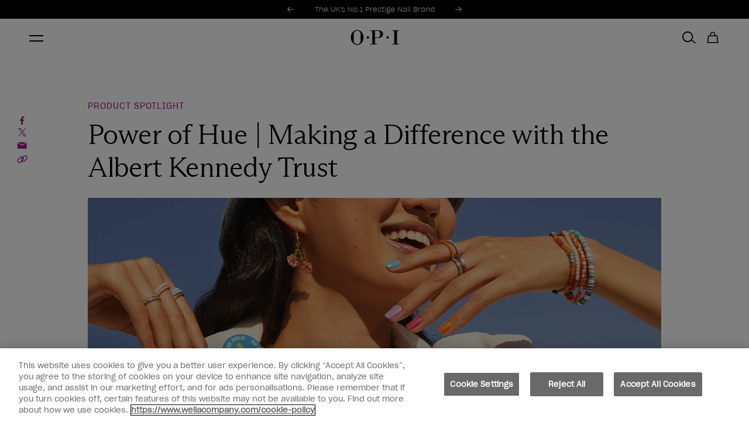

--- FILE ---
content_type: text/html; charset=utf-8
request_url: https://www.opi.com/en-GB/blog/product-spotlight/power-of-hue-or-making-a-difference-with-the-albert-kennedy-trust
body_size: 39437
content:
<!DOCTYPE html><html lang="en-GB"><head><meta charSet="utf-8"/><meta name="viewport" content="width=device-width"/><link rel="alternate" hrefLang="en-GB" href="https://www.opi.com/en-GB/blog/product-spotlight/power-of-hue-or-making-a-difference-with-the-albert-kennedy-trust"/><meta name="twitter:card" content="summary"/><meta property="og:url" content="https://www.opi.com/en-GB/blog/product-spotlight/power-of-hue-or-making-a-difference-with-the-albert-kennedy-trust"/><meta property="og:type" content="website"/><meta property="og:locale" content="en-GB"/><meta property="og:site_name" content="opi-uki"/><link rel="canonical" href="https://www.opi.com/en-GB/blog/product-spotlight/power-of-hue-or-making-a-difference-with-the-albert-kennedy-trust"/><link rel="icon" href="/favicon.ico"/><link rel="preload" href="/fonts/SharpGroteskBook-20.woff2" as="font" type="font/woff2" crossorigin=""/><link rel="preload" href="/fonts/SharpGroteskLight-20.woff2" as="font" type="font/woff2" crossorigin=""/><link rel="preload" href="/fonts/ProximaNova-Thin.woff2" as="font" type="font/woff2" crossorigin=""/><link rel="preload" href="/fonts/ProximaNova-Regular.woff2" as="font" type="font/woff2" crossorigin=""/><link rel="preload" href="/fonts/ProximaNova-Bold.woff2" as="font" type="font/woff2" crossorigin=""/><link rel="preload" href="/fonts/ABCArizonaMix-Light.woff2" as="font" type="font/woff2" crossorigin=""/><link rel="preload" href="/fonts/ABCArizonaMix-LightItalic.woff2" as="font" type="font/woff2" crossorigin=""/><meta name="robots" content="index,follow"/><meta name="description" content="In addition to our vibrant palette, we have donated and partnered with Albert Kennedy Trust, a UK charity supporting LGBTQ+ young people aged 16-25 who are facing or experiencing homelessness or living in a hostile environment. "/><meta property="og:description" content="In addition to our vibrant palette, we have donated and partnered with Albert Kennedy Trust, a UK charity supporting LGBTQ+ young people aged 16-25 who are facing or experiencing homelessness or living in a hostile environment. "/><meta name="next-head-count" content="20"/><script id="meta-pixel" data-nscript="beforeInteractive">
              !function(f,b,e,v,n,t,s)
              {if(f.fbq)return;n=f.fbq=function(){n.callMethod?
              n.callMethod.apply(n,arguments):n.queue.push(arguments)};
              if(!f._fbq)f._fbq=n;n.push=n;n.loaded=!0;n.version='2.0';
              n.queue=[];t=b.createElement(e);t.async=!0;
              t.src=v;s=b.getElementsByTagName(e)[0];
              s.parentNode.insertBefore(t,s)}(window, document,'script',
              'https://connect.facebook.net/en_US/fbevents.js');
              fbq('init', '2487609714951984');
              fbq('track', 'PageView');
            </script><script id="scripts-settings" data-nscript="beforeInteractive">
          window.dataLayer = window.dataLayer || [];
          function gtag(){dataLayer.push(arguments);}
          gtag('consent', 'default', {
            ad_storage: 'denied',
            analytics_storage: 'denied',
            ad_user_data: 'denied',
            ad_personalization: 'denied',
            'wait_for_update': 500
          });
        </script><script id="GTM-script" data-nscript="beforeInteractive">(function(w,d,s,l,i){w[l]=w[l]||[];w[l].push({'gtm.start':
      new Date().getTime(),event:'gtm.js'});var f=d.getElementsByTagName(s)[0],
      j=d.createElement(s),dl=l!='dataLayer'?'&l='+l:'';j.async=true;j.src=
      'https://www.googletagmanager.com/gtm.js?id='+i+dl;f.parentNode.insertBefore(j,f);
      })(window,document,'script','dataLayer','GTM-M7TMQTK');</script><link rel="preload" href="/_next/static/css/8ae3e7eebdc521bf.css" as="style"/><link rel="stylesheet" href="/_next/static/css/8ae3e7eebdc521bf.css" data-n-g=""/><link rel="preload" href="/_next/static/css/0794bc0c8ff96134.css" as="style"/><link rel="stylesheet" href="/_next/static/css/0794bc0c8ff96134.css" data-n-p=""/><link rel="preload" href="/_next/static/css/93f8e6012ea6540e.css" as="style"/><link rel="stylesheet" href="/_next/static/css/93f8e6012ea6540e.css" data-n-p=""/><link rel="preload" href="/_next/static/css/dd6c888de1b5804a.css" as="style"/><link rel="stylesheet" href="/_next/static/css/dd6c888de1b5804a.css"/><link rel="preload" href="/_next/static/css/4dfab38aafba9f48.css" as="style"/><link rel="stylesheet" href="/_next/static/css/4dfab38aafba9f48.css"/><link rel="preload" href="/_next/static/css/b645cf1ea8ac4f2e.css" as="style"/><link rel="stylesheet" href="/_next/static/css/b645cf1ea8ac4f2e.css"/><link rel="preload" href="/_next/static/css/910950399df08be5.css" as="style"/><link rel="stylesheet" href="/_next/static/css/910950399df08be5.css"/><noscript data-n-css=""></noscript><script defer="" nomodule="" src="/_next/static/chunks/polyfills-c67a75d1b6f99dc8.js"></script><script src="https://cdn.cookielaw.org/scripttemplates/otSDKStub.js" type="text/javascript" charSet="UTF-8" data-domain-script="86710c79-398e-451d-8018-ae5ab030091e" data-document-language="true" defer="" data-nscript="beforeInteractive"></script><script src="https://try.abtasty.com/d571327a714ad043ff8a9e56482aaae4.js" defer="" data-nscript="beforeInteractive"></script><script defer="" src="/_next/static/chunks/6218.a76bb6e41ba5e44f.js"></script><script defer="" src="/_next/static/chunks/1574.0d7c48df77dc6500.js"></script><script defer="" src="/_next/static/chunks/3955-bd9e9d7888ba598a.js"></script><script defer="" src="/_next/static/chunks/9515-9a4f7b8aecc39251.js"></script><script defer="" src="/_next/static/chunks/5943-4e36bf34e4f8c1dc.js"></script><script defer="" src="/_next/static/chunks/8289.99cea5e485aeac1b.js"></script><script defer="" src="/_next/static/chunks/628.ca162713d9850cd7.js"></script><script defer="" src="/_next/static/chunks/2241.9628f0030078c10a.js"></script><script src="/_next/static/chunks/webpack-fb897b37e67f3369.js" defer=""></script><script src="/_next/static/chunks/framework-acdd23eb235c0e7e.js" defer=""></script><script src="/_next/static/chunks/main-2eec7a9fdfe37cee.js" defer=""></script><script src="/_next/static/chunks/pages/_app-8c2d5debb7104538.js" defer=""></script><script src="/_next/static/chunks/8767-8fce90161fa54813.js" defer=""></script><script src="/_next/static/chunks/8834-9b4268df2924f129.js" defer=""></script><script src="/_next/static/chunks/5390-8ec3d36c071b3a75.js" defer=""></script><script src="/_next/static/chunks/9040-8a8de4cfb10258a0.js" defer=""></script><script src="/_next/static/chunks/5014-54850c09339059d9.js" defer=""></script><script src="/_next/static/chunks/9629-6282c3cba7cc5288.js" defer=""></script><script src="/_next/static/chunks/4798-3b1e460a0d1a2394.js" defer=""></script><script src="/_next/static/chunks/8233-2a19e7533bae2f75.js" defer=""></script><script src="/_next/static/chunks/3621-5b14c22721dfee28.js" defer=""></script><script src="/_next/static/chunks/pages/blog/%5Bcategory%5D/%5Bhandle%5D-487ee4b2455ae43e.js" defer=""></script><script src="/_next/static/M5AVXBkOdE4FKVELtPv7c/_buildManifest.js" defer=""></script><script src="/_next/static/M5AVXBkOdE4FKVELtPv7c/_ssgManifest.js" defer=""></script></head><body><noscript><iframe src="https://www.googletagmanager.com/ns.html?id=GTM-M7TMQTK" height="0" width="0" style="display: none; visibility: hidden;" ></iframe></noscript><div id="__next"><div tabindex="-1"></div><a aria-label="Skip to main content" id="skip-main-link" class="skip-main" href="#main">Skip to main content</a><div class="site-grid "><header class="site-header-section"><div class="SiteHeader_siteHeader__FYre6"><section class="SiteHeader_siteHeader__promo__wQqk4"><div><section style="--banner-text-color:#ffffff;--banner-background-color:#000000" as="section" aria-labelledby="carousel-heading" aria-roledescription="carousel" class="PromoBanner_promoBanner__OLYrg"><div class="PromoBanner_promoBanner__container__GF0_O container"><div class="PromoBanner_promoBanner__leftContainer__VbYWZ"></div><div class="PromoBanner_promoBanner__carouselWrapper__LcKuj col xs4 l5-8"><span id="carousel-heading" class="visually-hidden" aria-hidden="true">Promotional Offers</span><div class="PromoBanner_promoBanner__carousel__aeFG0"><div style="width:100%;overflow:hidden" class="PromoBanner_promoBanner__carouselWrapper__LcKuj"><ul aria-label="Slides" style="display:flex" class="PromoBanner_promoBanner__carouselList__GGrg8"><li id="carousel-item-0-active" aria-roledescription="slide" aria-label="0 of 2" aria-current="true" aria-hidden="false" style="order:0;display:flex;flex:1 0 100%;flex-basis:100%;transition:none" class="PromoBanner_promoBanner__slide__dNdX4" data-test-id="promoBanner"><a aria-hidden="false" class="PromoBanner_promoBanner__link__mD30p text-body-small" style="visibility:visible" href="https://www.opi.com/en-GB/blog/why-opi/from-colour-to-care-why-opi-is-the-uks-number-1-prestige-nail-brand">The UK&#x27;s No.1 Prestige Nail Brand</a></li><li id="carousel-item-1" aria-roledescription="slide" aria-label="1 of 2" aria-current="false" aria-hidden="true" style="order:1;display:flex;flex:1 0 100%;flex-basis:100%;transition:none" class="PromoBanner_promoBanner__slide__dNdX4" data-test-id="promoBanner"><a aria-hidden="true" class="PromoBanner_promoBanner__link__mD30p text-body-small" style="visibility:hidden" href="https://www.opi.com/en-GB/collections/bestsellers">New Year, New Nails&#x27; - Shop Fan Faves!</a></li></ul></div></div><button aria-label="Previous" class="PromoBanner_promoBanner__control__TBNYp PromoBanner_promoBanner__controlPrevious__s0M_8" style="visibility:visible"><svg xmlns="http://www.w3.org/2000/svg" fill="none" class="icon icon__left" viewBox="0 0 11 9"><path fill="currentcolor" fill-rule="evenodd" d="m.299 4.8 4.2 4.2.707-.707L1.913 5H11V4H1.913L5.206.707 4.499 0l-4.2 4.2v.001l-.3.3.3.299Z" clip-rule="evenodd"></path></svg></button><button aria-label="Next" class="PromoBanner_promoBanner__control__TBNYp PromoBanner_promoBanner__controlNext__6yCas" data-test-id="promoBannerControlNext" style="visibility:visible"><svg xmlns="http://www.w3.org/2000/svg" fill="none" class="icon icon__right" viewBox="0 0 11 9"><path fill="currentcolor" fill-rule="evenodd" d="M10.7 4.2 6.5 0l-.708.707L9.085 4H0v1h9.085L5.792 8.293 6.5 9l4.2-4.2-.002-.001.3-.3L10.7 4.2Z" clip-rule="evenodd"></path></svg></button><div aria-live="polite" aria-atomic="true" style="clip:rect(0 0 0 0);clip-path:inset(50%);height:1px;overflow:hidden;position:absolute;white-space:nowrap;width:1px"><p>Item 1 of 2</p></div></div><div class="PromoBanner_promoBanner__sideNavWrapper__0RNux col xs l9-12"><div class="PromoBanner_promoBanner__sideSingleNavWrapper__oqgzq"><a class="PromoBanner_promoBanner__navLink__7NDAV text-utility-utility-small" href="/en-GB/salon-finder?country=GB"><svg xmlns="http://www.w3.org/2000/svg" fill="none" class="icon icon__location" viewBox="0 0 12 16"><path fill="currentcolor" stroke="currentcolor" stroke-width="0.35" d="m5.644 14.933.01.015v.001l.03.042a.424.424 0 0 0 .699 0l.002-.003.01-.015.027-.04.099-.147a385.61 385.61 0 0 0 1.49-2.22c.869-1.307 1.868-2.83 2.395-3.707a5.424 5.424 0 0 0 .833-2.825v-.002A5.213 5.213 0 0 0 6.032.825 5.214 5.214 0 0 0 .825 6.032v.002c.012 1 .3 1.977.833 2.824.53.877 1.529 2.4 2.398 3.706a400.598 400.598 0 0 0 1.488 2.221l.1.148ZM6.032 1Zm3.651 7.416c-.826 1.37-2.835 4.37-3.645 5.576-.814-1.208-2.824-4.206-3.644-5.575l-.051-.085h-.002A4.582 4.582 0 0 1 1.67 6.03a4.369 4.369 0 0 1 4.362-4.36 4.369 4.369 0 0 1 4.362 4.36 4.583 4.583 0 0 1-.709 2.382l-.002.003Z"></path><path fill="currentcolor" stroke="currentcolor" stroke-width="0.35" d="M7.25 4.803a1.723 1.723 0 0 0-1.21-.505h-.008a1.72 1.72 0 0 0-1.217.505H7.25Zm0 0A1.722 1.722 0 1 1 4.31 6.02h-.175.175c0-.457.182-.895.505-1.218H7.25ZM3.465 6.02a2.57 2.57 0 0 0 2.567 2.567A2.567 2.567 0 1 0 3.465 6.02Z"></path></svg>Salon Finder</a></div><div class="PromoBanner_promoBanner__sideSingleNavWrapper__oqgzq"><a href="tel:0203 901 5892" class="PromoBanner_promoBanner__navLink__7NDAV text-utility-utility-small"><svg class="icon icon__phone" fill="none" viewBox="0 0 10 16"><path fill="currentcolor" fill-rule="evenodd" d="M8.117 0h-6.92C.575 0 .064.511.064 1.133v13.734C.064 15.49.575 16 1.197 16h6.92c.621 0 1.132-.511 1.132-1.133V1.133A1.134 1.134 0 0 0 8.117 0Zm-3.46 15.03a.711.711 0 0 1-.71-.71c0-.39.32-.709.71-.709.39 0 .71.319.71.71 0 .39-.32.71-.71.71Zm3.71-2.418H.947V1.758H8.37l-.003 10.854Z" clip-rule="evenodd"></path></svg><span class="visually-hidden">Phone number</span>0203 901 5892</a></div><div class="PromoBanner_promoBanner__sideSingleNavWrapper__oqgzq"><a class="PromoBanner_promoBanner__navLink__7NDAV text-utility-utility-small" href="https://uk.wella.professionalstore.com/opi"><svg class="icon icon__pro" xmlns="http://www.w3.org/2000/svg" xml:space="preserve" style="fill-rule:evenodd;clip-rule:evenodd;stroke-linejoin:round;stroke-miterlimit:2" viewBox="0 0 7 14"><path d="M4.4 0H2.761c-.66 0-1.087.515-1.164 1.017v.001c-.096.634-.417 2.927-.402 5.289l-.018.01a1.607 1.607 0 0 0-.767.866l-.006.015c-.102.297-.142.717-.144 1.149-.002.407.025.892.076 1.412.101 1.024.3 2.214.569 3.235.066.249.197.478.38.655.192.186.494.358.868.351h2.855c.374.007.676-.165.868-.351.183-.177.314-.406.38-.655.269-1.021.468-2.211.569-3.235.051-.52.078-1.005.076-1.412-.002-.432-.042-.853-.145-1.15l-.005-.014a1.607 1.607 0 0 0-.767-.866l-.018-.01c.015-2.362-.306-4.655-.402-5.289L5.56.995C5.474.5 5.05 0 4.4 0Zm.993 7.142-.001.004c-.373-.137-1.103-.22-1.876-.218a9.208 9.208 0 0 0-1.056.06c-.23.029-.414.065-.547.103l-.055.018a1.3 1.3 0 0 0-.204.087.609.609 0 0 0-.304.328c-.074.212-.088.517-.09.828-.002.377.024.827.071 1.309.096.973.284 2.105.541 3.075v.003a.414.414 0 0 0 .108.191.224.224 0 0 0 .155.07h2.891a.224.224 0 0 0 .155-.07v-.001a.415.415 0 0 0 .108-.19v-.003c.257-.97.445-2.102.541-3.076.047-.481.073-.931.071-1.308a4.073 4.073 0 0 0-.038-.616c-.013-.078-.052-.212-.052-.212a.609.609 0 0 0-.304-.328 1.174 1.174 0 0 0-.114-.054Zm-.427-1.118c-.01-2.192-.301-4.266-.391-4.856C4.563 1.089 4.504 1 4.4 1H2.761c-.104 0-.163.089-.175.168-.09.589-.38 2.658-.391 4.847l.143-.019c.36-.045.768-.067 1.176-.068.485-.001 1 .028 1.452.096Z"></path></svg>Professionals</a></div></div></div></section></div></section><section class="SiteHeader_siteHeader__masthead__VJZL8" id="header__masthead"><div class="SiteHeader_siteHeader__container__xzdb_ container"><div class="SiteHeader_siteHeader__grid__Od7iR"><button class="SiteHeader_siteHeader__menu__ZyIEA icon-button" aria-label="Menu" data-test-id="siteHeaderMenu"><span class="SiteHeader_hamburger__FEyVq"><span class="SiteHeader_hamburger__inner__vZJId"></span></span></button><a class="SiteHeader_siteHeader__logo__tSKK4" aria-label="OPI - Los Angeles" href="/en-GB"><svg xmlns="http://www.w3.org/2000/svg" fill="none" viewBox="0 0 130 40"><path d="M99.444 23.237a3.232 3.232 0 0 0 3.23-3.233 3.232 3.232 0 0 0-3.23-3.234 3.232 3.232 0 0 0-3.23 3.233 3.232 3.232 0 0 0 3.23 3.234Zm-52.964 0a3.232 3.232 0 0 0 3.23-3.233 3.232 3.232 0 0 0-3.23-3.234 3.232 3.232 0 0 0-3.23 3.233 3.232 3.232 0 0 0 3.23 3.234ZM17.81 0c9.41 0 17.036 8.951 17.036 20.004C34.846 31.056 27.219 40 17.81 40 8.4 40 .773 31.042.773 20.004.773 8.966 8.4 0 17.81 0Zm0 1.793c-5.11 0-9.256 4.145-9.256 9.267v17.887c0 5.115 4.14 9.267 9.255 9.267 5.116 0 9.256-4.145 9.256-9.267V11.06c0-5.115-4.14-9.267-9.256-9.267Zm93.892-.926v1.455h5.402V37.26h-5.402v1.455h18.071V37.26h-5.402V2.322h5.402V.867h-18.071ZM65.586 19.893h7.48c4.844 0 6.282-3.931 6.282-8.789 0-4.857-1.438-8.789-6.283-8.789h-7.48v17.579Zm0 17.366h5.402v1.455H52.917v-1.455h5.402V2.322h-5.402V.867L75.664.853c5.659 0 11.494 4.593 11.494 10.259S81.323 21.37 75.664 21.37H65.586v15.895-.007Z" fill="#000" fill-rule="evenodd" clip-rule="evenodd"></path></svg></a><nav class="DesktopMenuMain_desktopMenuMain__qaeO3"><ul class="DesktopMenuMain_desktopMenuMain__navigationList__OXftp"><li class="DesktopMenuMain_desktopMenuMain__navigationItem__3xtVl" data-test-id="desktopMenuMainNavigationItem"><div class="DesktopMenuMain_desktopMenuMain__navigationLinkContainer__80ixT"><a class="DesktopMenuMain_desktopMenuMain__navigationLink__1urch text-utility-utility" href="/en-GB/collections/shop-products">PRODUCTS</a><button class="DesktopMenuMain_desktopMenuMain__navigationToggle__a94WG" aria-controls="meganav-0" aria-expanded="false"><span class="visually-hidden">Show submenu for<!-- -->PRODUCTS</span><svg class="icon icon__chevron icon__chevron--down" viewBox="0 0 24 24" fill="none" xmlns="http://www.w3.org/2000/svg"><path d="M16.59 8.59 12 13.17 7.41 8.59 6 10l6 6 6-6-1.41-1.41Z" fill="currentColor"></path></svg></button></div><div id="meganav-0" class="DesktopMenuMain_meganav__hPqec" data-test-id="Meganav"><div class="DesktopMenuMain_meganav__Menus__GVhqu menu-item__products"><div class="DesktopMenuMain_meganav__Lists__Yf9rQ" data-test="true"><div><h2 class="DesktopMenuMain_meganav__MenuTitle__kuFAW DesktopMenuMain_desktopMenuMain__navigationHeader__rCoDN text-utility-utility-small">Shop By System</h2><ul class="DesktopMenuMain_meganav__MenuList__A8CbD"><li><a class="DesktopMenuMain_meganav__MenuLink__2prqx text-body-2-bold-mobile" href="/en-GB/collections/shop-products"><span>Shop all Products</span></a></li><li><a class="DesktopMenuMain_meganav__MenuLink__2prqx text-body-2-bold-mobile" href="/en-GB/collections/infinite-shine"><span>Long-lasting Nail Polish</span></a></li><li><a class="DesktopMenuMain_meganav__MenuLink__2prqx text-body-2-bold-mobile" href="/en-GB/collections/nail-lacquer"><span>Nail Lacquer</span></a></li><li><a class="DesktopMenuMain_meganav__MenuLink__2prqx text-body-2-bold-mobile" href="/en-GB/collections/xpress-on-press-on-nails"><span>Press-on Nails</span></a></li><li><a class="DesktopMenuMain_meganav__MenuLink__2prqx text-body-2-bold-mobile" href="https://www.opi.com/en-GB/collections/rapidry"><span>Quick-dry Nail Polish</span></a></li><li><a class="DesktopMenuMain_meganav__MenuLink__2prqx text-body-2-bold-mobile" href="/en-GB/collections/nature-strong"><span>Vegan Nail Lacquer</span></a></li><li><a class="DesktopMenuMain_meganav__MenuLink__2prqx text-body-2-bold-mobile" href="https://www.opi.com/en-GB/collections/mini-lacquers-gift-set"><span>Mini Nail Polish </span></a></li><li><a class="DesktopMenuMain_meganav__MenuLink__2prqx text-body-2-bold-mobile" href="https://www.opi.com/en-GB/pages/gelcolor-gel-nail-polish"><span>Gel Nail Polish</span></a></li></ul></div><div><h2 class="DesktopMenuMain_meganav__MenuTitle__kuFAW DesktopMenuMain_desktopMenuMain__navigationHeader__rCoDN text-utility-utility-small">Nail Care</h2><ul class="DesktopMenuMain_meganav__MenuList__A8CbD"><li><a class="DesktopMenuMain_meganav__MenuLink__2prqx text-body-2-bold-mobile" href="/en-GB/collections/hands-feet-skincare"><span>Skincare for Hands &amp; Feet</span></a></li><li><a class="DesktopMenuMain_meganav__MenuLink__2prqx text-body-2-bold-mobile" href="/en-GB/products/treatments-strengtheners-repair-mode-bond-building-nail-serum"><span>Repair Mode™</span></a></li><li><a class="DesktopMenuMain_meganav__MenuLink__2prqx text-body-2-bold-mobile" href="/en-GB/collections/nail-treatments-strengtheners"><span>Nail Treatments &amp; Strengtheners</span></a></li><li><a class="DesktopMenuMain_meganav__MenuLink__2prqx text-body-2-bold-mobile" href="/en-GB/collections/nail-top-and-base-coats"><span>Top &amp; Base Coats</span></a></li><li><a class="DesktopMenuMain_meganav__MenuLink__2prqx text-body-2-bold-mobile" href="/en-GB/collections/nail-polish-removers"><span>Nail Polish Removers</span></a></li><li><a class="DesktopMenuMain_meganav__MenuLink__2prqx text-body-2-bold-mobile" href="/en-GB/collections/drying-agents"><span>Drying Agents</span></a></li><li><a class="DesktopMenuMain_meganav__MenuLink__2prqx text-body-2-bold-mobile" href="https://www.opi.com/en-GB/products/files-crystal-file"><span>Crystal File</span></a></li></ul></div><div><h2 class="DesktopMenuMain_meganav__MenuTitle__kuFAW DesktopMenuMain_desktopMenuMain__navigationHeader__rCoDN text-utility-utility-small">Limited-edition Collections</h2><ul class="DesktopMenuMain_meganav__MenuList__A8CbD"><li><a class="DesktopMenuMain_meganav__MenuLink__2prqx text-body-2-bold-mobile" href="https://www.opi.com/en-GB/collections/good-enough-to-treat-collection"><span>Holiday: Good Enough to Treat Collection</span></a></li><li><a class="DesktopMenuMain_meganav__MenuLink__2prqx text-body-2-bold-mobile" href="https://www.opi.com/en-GB/collections/whats-your-mani-tude-collection"><span>Autumn: What&#x27;s Your Mani-tude? Collection</span></a></li><li><a class="DesktopMenuMain_meganav__MenuLink__2prqx text-body-2-bold-mobile" href="/en-GB/collections/make-em-jelly-collection"><span>Summer: Make &#x27;Em Jelly! Collection</span></a></li><li><a class="DesktopMenuMain_meganav__MenuLink__2prqx text-body-2-bold-mobile" href="/en-GB/collections/opim-dreaming-collection"><span>Spring: OPI&#x27;m Dreaming Collection</span></a></li><li><a class="DesktopMenuMain_meganav__MenuLink__2prqx text-body-2-bold-mobile" href="/en-GB/collections/shop-all-gifts"><span>Gifting</span></a></li></ul></div></div><div><h2 class="DesktopMenuMain_meganav__BlockHeading__5eH87 text-utility-utility-small">NEW</h2><div class="DesktopMenuMain_meganav__BlockBody__IdnTs"><a class="DesktopMenuMain_meganav__BlockColumn__7FaJn" href="/en-GB/blog/inspiration/the-shade-thats-always-trending-less-is-norse"><img alt="The Shade That’s Always Trending: Less is Norse®" title="The Shade That’s Always Trending: Less is Norse®" loading="lazy" width="222" height="222" decoding="async" data-nimg="1" class="DesktopMenuMain_meganav__menuImage__KafXw" style="color:transparent" srcSet="https://images.ctfassets.net/uyr7q3lwti8o/1COuAb76e2w7VKEJOmtXZD/5a546bf57c67a48e388508d0e9648686/Less-is-Norse-Blog-444x444.gif?fm=webp&amp;w=256&amp;q=75 1x, https://images.ctfassets.net/uyr7q3lwti8o/1COuAb76e2w7VKEJOmtXZD/5a546bf57c67a48e388508d0e9648686/Less-is-Norse-Blog-444x444.gif?fm=webp&amp;w=640&amp;q=75 2x" src="https://images.ctfassets.net/uyr7q3lwti8o/1COuAb76e2w7VKEJOmtXZD/5a546bf57c67a48e388508d0e9648686/Less-is-Norse-Blog-444x444.gif?fm=webp&amp;w=640&amp;q=75"/><p class="text-body-2-bold">The Shade That’s Always Trending: Less is Norse®</p></a></div></div></div></div></li><li class="DesktopMenuMain_desktopMenuMain__navigationItem__3xtVl" data-test-id="desktopMenuMainNavigationItem"><div class="DesktopMenuMain_desktopMenuMain__navigationLinkContainer__80ixT"><a class="DesktopMenuMain_desktopMenuMain__navigationLink__1urch text-utility-utility" href="/en-GB/collections/bestsellers">BESTSELLERS</a><button class="DesktopMenuMain_desktopMenuMain__navigationToggle__a94WG" aria-controls="meganav-1" aria-expanded="false"><span class="visually-hidden">Show submenu for<!-- -->BESTSELLERS</span><svg class="icon icon__chevron icon__chevron--down" viewBox="0 0 24 24" fill="none" xmlns="http://www.w3.org/2000/svg"><path d="M16.59 8.59 12 13.17 7.41 8.59 6 10l6 6 6-6-1.41-1.41Z" fill="currentColor"></path></svg></button></div><div id="meganav-1" class="DesktopMenuMain_meganav__hPqec" data-test-id="Meganav"><div class="DesktopMenuMain_meganav__Menus__GVhqu menu-item__bestsellers"><div class="DesktopMenuMain_meganav__Lists__Yf9rQ" data-test="true"><div><h2 class="DesktopMenuMain_meganav__MenuTitle__kuFAW DesktopMenuMain_desktopMenuMain__navigationHeader__rCoDN text-utility-utility-small">Shop all Bestsellers</h2><ul class="DesktopMenuMain_meganav__MenuList__A8CbD"></ul></div><div><h2 class="DesktopMenuMain_meganav__MenuTitle__kuFAW DesktopMenuMain_desktopMenuMain__navigationHeader__rCoDN text-utility-utility-small">Bestselling Neutrals</h2><ul class="DesktopMenuMain_meganav__MenuList__A8CbD"><li><a class="DesktopMenuMain_meganav__MenuLink__2prqx text-body-2-bold-mobile" href="/en-GB/products/nail-lacquer-put-it-in-neutral"><img alt="Put it in Neutral" title="Put it in Neutral" loading="lazy" width="20" height="20" decoding="async" data-nimg="1" style="color:transparent" srcSet="https://images.ctfassets.net/uyr7q3lwti8o/5HUljPIY1JNV8djhg6MOF6/5f3bcb5e622a0fc5e744afffec60b18d/put-it-in-neutral-NL-dot.jpg?fm=webp&amp;w=32&amp;q=75 1x, https://images.ctfassets.net/uyr7q3lwti8o/5HUljPIY1JNV8djhg6MOF6/5f3bcb5e622a0fc5e744afffec60b18d/put-it-in-neutral-NL-dot.jpg?fm=webp&amp;w=48&amp;q=75 2x" src="https://images.ctfassets.net/uyr7q3lwti8o/5HUljPIY1JNV8djhg6MOF6/5f3bcb5e622a0fc5e744afffec60b18d/put-it-in-neutral-NL-dot.jpg?fm=webp&amp;w=48&amp;q=75"/><span>Put it in Neutral</span></a></li><li><a class="DesktopMenuMain_meganav__MenuLink__2prqx text-body-2-bold-mobile" href="/en-GB/products/nail-lacquer-dont-bossa-nova-me-around"><img alt="Don&#x27;t Bossa Nova Me Around®" title="Don&#x27;t Bossa Nova Me Around®" loading="lazy" width="20" height="20" decoding="async" data-nimg="1" style="color:transparent" srcSet="https://images.ctfassets.net/uyr7q3lwti8o/4lYE05RZXClrfBcnoOpC8O/afff8fcbb9ce80aaf2d04dc9d71da79f/dont-bossa-nova-me-around-dot1.jpg?fm=webp&amp;w=32&amp;q=75 1x, https://images.ctfassets.net/uyr7q3lwti8o/4lYE05RZXClrfBcnoOpC8O/afff8fcbb9ce80aaf2d04dc9d71da79f/dont-bossa-nova-me-around-dot1.jpg?fm=webp&amp;w=48&amp;q=75 2x" src="https://images.ctfassets.net/uyr7q3lwti8o/4lYE05RZXClrfBcnoOpC8O/afff8fcbb9ce80aaf2d04dc9d71da79f/dont-bossa-nova-me-around-dot1.jpg?fm=webp&amp;w=48&amp;q=75"/><span>Don&#x27;t Bossa Nova Me Around®</span></a></li><li><a class="DesktopMenuMain_meganav__MenuLink__2prqx text-body-2-bold-mobile" href="/en-GB/products/nail-lacquer-bare-my-soul"><img alt="Bare My Soul" title="Bare My Soul" loading="lazy" width="20" height="20" decoding="async" data-nimg="1" style="color:transparent" srcSet="https://images.ctfassets.net/uyr7q3lwti8o/1Nx8LJG2hEf8rblfQaX539/cb337a2b52fd5ac70819846ce1562f34/Bare-My-Soul-NL-dot-2.jpg?fm=webp&amp;w=32&amp;q=75 1x, https://images.ctfassets.net/uyr7q3lwti8o/1Nx8LJG2hEf8rblfQaX539/cb337a2b52fd5ac70819846ce1562f34/Bare-My-Soul-NL-dot-2.jpg?fm=webp&amp;w=48&amp;q=75 2x" src="https://images.ctfassets.net/uyr7q3lwti8o/1Nx8LJG2hEf8rblfQaX539/cb337a2b52fd5ac70819846ce1562f34/Bare-My-Soul-NL-dot-2.jpg?fm=webp&amp;w=48&amp;q=75"/><span>Bare My Soul</span></a></li><li><a class="DesktopMenuMain_meganav__MenuLink__2prqx text-body-2-bold-mobile" href="/en-GB/products/nail-lacquer-passion"><img alt="Passion" title="Passion" loading="lazy" width="20" height="20" decoding="async" data-nimg="1" style="color:transparent" srcSet="https://images.ctfassets.net/uyr7q3lwti8o/2lwnDVaxcjW6q1IgmeUcbT/1824fff7e6bf3aca4a5323e1986b74eb/16._Passion_Dot.png?fm=webp&amp;w=32&amp;q=75 1x, https://images.ctfassets.net/uyr7q3lwti8o/2lwnDVaxcjW6q1IgmeUcbT/1824fff7e6bf3aca4a5323e1986b74eb/16._Passion_Dot.png?fm=webp&amp;w=48&amp;q=75 2x" src="https://images.ctfassets.net/uyr7q3lwti8o/2lwnDVaxcjW6q1IgmeUcbT/1824fff7e6bf3aca4a5323e1986b74eb/16._Passion_Dot.png?fm=webp&amp;w=48&amp;q=75"/><span>Passion</span></a></li><li><a class="DesktopMenuMain_meganav__MenuLink__2prqx text-body-2-bold-mobile" href="/en-GB/products/nail-lacquer-tickle-my-france-y"><img alt="17. Tickle My France-y Dot" title="17. Tickle My France-y Dot" loading="lazy" width="20" height="20" decoding="async" data-nimg="1" style="color:transparent" srcSet="https://images.ctfassets.net/uyr7q3lwti8o/492Pm7tMpHTX928pXN2kwr/b8d4119f422370add762c5df951b4ead/17._Tickle_My_France-y_Dot.png?fm=webp&amp;w=32&amp;q=75 1x, https://images.ctfassets.net/uyr7q3lwti8o/492Pm7tMpHTX928pXN2kwr/b8d4119f422370add762c5df951b4ead/17._Tickle_My_France-y_Dot.png?fm=webp&amp;w=48&amp;q=75 2x" src="https://images.ctfassets.net/uyr7q3lwti8o/492Pm7tMpHTX928pXN2kwr/b8d4119f422370add762c5df951b4ead/17._Tickle_My_France-y_Dot.png?fm=webp&amp;w=48&amp;q=75"/><span>Tickle My France-y</span></a></li><li><a class="DesktopMenuMain_meganav__MenuLink__2prqx text-body-2-bold-mobile" href="/en-GB/products/nail-lacquer-barefoot-in-barcelona"><img alt="Barefoot in Barcelona" title="Barefoot in Barcelona" loading="lazy" width="20" height="20" decoding="async" data-nimg="1" style="color:transparent" srcSet="https://images.ctfassets.net/uyr7q3lwti8o/6PsfuXDXML2l8hjTXe1EsR/b97643c51ac85b4c0276e58666eceb2b/barefoot-in-barcelona-dot1.jpg?fm=webp&amp;w=32&amp;q=75 1x, https://images.ctfassets.net/uyr7q3lwti8o/6PsfuXDXML2l8hjTXe1EsR/b97643c51ac85b4c0276e58666eceb2b/barefoot-in-barcelona-dot1.jpg?fm=webp&amp;w=48&amp;q=75 2x" src="https://images.ctfassets.net/uyr7q3lwti8o/6PsfuXDXML2l8hjTXe1EsR/b97643c51ac85b4c0276e58666eceb2b/barefoot-in-barcelona-dot1.jpg?fm=webp&amp;w=48&amp;q=75"/><span>Barefoot in Barcelona</span></a></li><li><a class="DesktopMenuMain_meganav__MenuLink__2prqx text-body-2-bold-mobile" href="/en-GB/products/nail-lacquer-funny-bunny"><img alt="Funny Bunny®" title="Funny Bunny®" loading="lazy" width="20" height="20" decoding="async" data-nimg="1" style="color:transparent" srcSet="https://images.ctfassets.net/uyr7q3lwti8o/56D3F8pLnR3j5nLhdst71/9167d3b84c20224209e45558784efb0f/2._Funny_Bunny_Dot.png?fm=webp&amp;w=32&amp;q=75 1x, https://images.ctfassets.net/uyr7q3lwti8o/56D3F8pLnR3j5nLhdst71/9167d3b84c20224209e45558784efb0f/2._Funny_Bunny_Dot.png?fm=webp&amp;w=48&amp;q=75 2x" src="https://images.ctfassets.net/uyr7q3lwti8o/56D3F8pLnR3j5nLhdst71/9167d3b84c20224209e45558784efb0f/2._Funny_Bunny_Dot.png?fm=webp&amp;w=48&amp;q=75"/><span>Funny Bunny®</span></a></li><li><a class="DesktopMenuMain_meganav__MenuLink__2prqx text-body-2-bold-mobile" href="/en-GB/products/nail-lacquer-alpine-snow"><img alt="Alpine Snow" title="Alpine Snow" loading="lazy" width="20" height="20" decoding="async" data-nimg="1" style="color:transparent" srcSet="https://images.ctfassets.net/uyr7q3lwti8o/bILeCI6MTGbIogLunp0Mg/084337f2c05d9aea63870ba6a9a2b3c1/nail-envy-alpine-snow-dot.jpg?fm=webp&amp;w=32&amp;q=75 1x, https://images.ctfassets.net/uyr7q3lwti8o/bILeCI6MTGbIogLunp0Mg/084337f2c05d9aea63870ba6a9a2b3c1/nail-envy-alpine-snow-dot.jpg?fm=webp&amp;w=48&amp;q=75 2x" src="https://images.ctfassets.net/uyr7q3lwti8o/bILeCI6MTGbIogLunp0Mg/084337f2c05d9aea63870ba6a9a2b3c1/nail-envy-alpine-snow-dot.jpg?fm=webp&amp;w=48&amp;q=75"/><span>Alpine Snow®</span></a></li><li><a class="DesktopMenuMain_meganav__MenuLink__2prqx text-body-2-bold-mobile" href="/en-GB/products/nail-lacquer-black-onyx"><img alt="Black Onyx®" title="Black Onyx®" loading="lazy" width="20" height="20" decoding="async" data-nimg="1" style="color:transparent" srcSet="https://images.ctfassets.net/uyr7q3lwti8o/4RxWOymgLY8fQaZ0QwygSG/9e99f24f9b2521a7cdb736495ccb7dd0/black-onyx-NL-dot.jpg?fm=webp&amp;w=32&amp;q=75 1x, https://images.ctfassets.net/uyr7q3lwti8o/4RxWOymgLY8fQaZ0QwygSG/9e99f24f9b2521a7cdb736495ccb7dd0/black-onyx-NL-dot.jpg?fm=webp&amp;w=48&amp;q=75 2x" src="https://images.ctfassets.net/uyr7q3lwti8o/4RxWOymgLY8fQaZ0QwygSG/9e99f24f9b2521a7cdb736495ccb7dd0/black-onyx-NL-dot.jpg?fm=webp&amp;w=48&amp;q=75"/><span>Black Onyx®</span></a></li><li><a class="DesktopMenuMain_meganav__MenuLink__2prqx text-body-2-bold-mobile" href="/en-GB/products/nail-lacquer-lincoln-park-after-dark"><img alt="Lincoln Park After Dark®" title="Lincoln Park After Dark®" loading="lazy" width="20" height="20" decoding="async" data-nimg="1" style="color:transparent" srcSet="https://images.ctfassets.net/uyr7q3lwti8o/1Lmc5FXurE4OrKxDbjVFGr/2206a89787993fc38c8406506a85bbf7/lincoln-park-after-dark-dot1.jpg?fm=webp&amp;w=32&amp;q=75 1x, https://images.ctfassets.net/uyr7q3lwti8o/1Lmc5FXurE4OrKxDbjVFGr/2206a89787993fc38c8406506a85bbf7/lincoln-park-after-dark-dot1.jpg?fm=webp&amp;w=48&amp;q=75 2x" src="https://images.ctfassets.net/uyr7q3lwti8o/1Lmc5FXurE4OrKxDbjVFGr/2206a89787993fc38c8406506a85bbf7/lincoln-park-after-dark-dot1.jpg?fm=webp&amp;w=48&amp;q=75"/><span>Lincoln Park After Dark®</span></a></li></ul></div><div><h2 class="DesktopMenuMain_meganav__MenuTitle__kuFAW DesktopMenuMain_desktopMenuMain__navigationHeader__rCoDN text-utility-utility-small">Bestselling Pinks &amp; Reds</h2><ul class="DesktopMenuMain_meganav__MenuList__A8CbD"><li><a class="DesktopMenuMain_meganav__MenuLink__2prqx text-body-2-bold-mobile" href="/en-GB/products/nail-lacquer-throw-me-a-kiss"><img alt="Throw Me a Kiss" title="Throw Me a Kiss" loading="lazy" width="20" height="20" decoding="async" data-nimg="1" style="color:transparent" srcSet="https://images.ctfassets.net/uyr7q3lwti8o/5g5mj5VjDbogQhLir2SRr2/c0157de1ccaaea50eb6334ae83bb6fd6/Throw-Me-a-Kiss-NL-dot.jpg?fm=webp&amp;w=32&amp;q=75 1x, https://images.ctfassets.net/uyr7q3lwti8o/5g5mj5VjDbogQhLir2SRr2/c0157de1ccaaea50eb6334ae83bb6fd6/Throw-Me-a-Kiss-NL-dot.jpg?fm=webp&amp;w=48&amp;q=75 2x" src="https://images.ctfassets.net/uyr7q3lwti8o/5g5mj5VjDbogQhLir2SRr2/c0157de1ccaaea50eb6334ae83bb6fd6/Throw-Me-a-Kiss-NL-dot.jpg?fm=webp&amp;w=48&amp;q=75"/><span>Throw Me a Kiss</span></a></li><li><a class="DesktopMenuMain_meganav__MenuLink__2prqx text-body-2-bold-mobile" href="/en-GB/products/nail-lacquer-baby-take-a-vow"><img alt="Baby, Take a Vow" title="Baby, Take a Vow" loading="lazy" width="20" height="20" decoding="async" data-nimg="1" style="color:transparent" srcSet="https://images.ctfassets.net/uyr7q3lwti8o/4VTfQx02F92QODfAQBHxi4/9bea3a8c633fe90cdc658339b2f57232/Baby-Take-a-Vow-NL-dot.jpg?fm=webp&amp;w=32&amp;q=75 1x, https://images.ctfassets.net/uyr7q3lwti8o/4VTfQx02F92QODfAQBHxi4/9bea3a8c633fe90cdc658339b2f57232/Baby-Take-a-Vow-NL-dot.jpg?fm=webp&amp;w=48&amp;q=75 2x" src="https://images.ctfassets.net/uyr7q3lwti8o/4VTfQx02F92QODfAQBHxi4/9bea3a8c633fe90cdc658339b2f57232/Baby-Take-a-Vow-NL-dot.jpg?fm=webp&amp;w=48&amp;q=75"/><span>Baby, Take a Vow</span></a></li><li><a class="DesktopMenuMain_meganav__MenuLink__2prqx text-body-2-bold-mobile" href="/en-GB/products/nail-lacquer-lets-be-friends"><img alt="Let&#x27;s Be Friends!" title="Let&#x27;s Be Friends!" loading="lazy" width="20" height="20" decoding="async" data-nimg="1" style="color:transparent" srcSet="https://images.ctfassets.net/uyr7q3lwti8o/3Lx2sQXo7HO1LoWwdr0Q5s/8d57ec1d089cf08a668e375773669db7/20._Let-s_Be_Friends__Dot.png?fm=webp&amp;w=32&amp;q=75 1x, https://images.ctfassets.net/uyr7q3lwti8o/3Lx2sQXo7HO1LoWwdr0Q5s/8d57ec1d089cf08a668e375773669db7/20._Let-s_Be_Friends__Dot.png?fm=webp&amp;w=48&amp;q=75 2x" src="https://images.ctfassets.net/uyr7q3lwti8o/3Lx2sQXo7HO1LoWwdr0Q5s/8d57ec1d089cf08a668e375773669db7/20._Let-s_Be_Friends__Dot.png?fm=webp&amp;w=48&amp;q=75"/><span>Let&#x27;s Be Friends!</span></a></li><li><a class="DesktopMenuMain_meganav__MenuLink__2prqx text-body-2-bold-mobile" href="/en-GB/products/nail-lacquer-princesses-rule"><img alt="Princesses Rule!®" title="Princesses Rule!®" loading="lazy" width="20" height="20" decoding="async" data-nimg="1" style="color:transparent" srcSet="https://images.ctfassets.net/uyr7q3lwti8o/1WiyryrXKOTouuKnidwXuG/2503f46119a661725f667f0f9359f573/princesses-rule-dot1.jpg?fm=webp&amp;w=32&amp;q=75 1x, https://images.ctfassets.net/uyr7q3lwti8o/1WiyryrXKOTouuKnidwXuG/2503f46119a661725f667f0f9359f573/princesses-rule-dot1.jpg?fm=webp&amp;w=48&amp;q=75 2x" src="https://images.ctfassets.net/uyr7q3lwti8o/1WiyryrXKOTouuKnidwXuG/2503f46119a661725f667f0f9359f573/princesses-rule-dot1.jpg?fm=webp&amp;w=48&amp;q=75"/><span>Princesses Rule!®</span></a></li><li><a class="DesktopMenuMain_meganav__MenuLink__2prqx text-body-2-bold-mobile" href="/en-GB/products/nail-lacquer-mod-about-you"><img alt="Mod About You" title="Mod About You" loading="lazy" width="20" height="20" decoding="async" data-nimg="1" style="color:transparent" srcSet="https://images.ctfassets.net/uyr7q3lwti8o/5nYpkOf0q2Rqx0Jw2Gfx0r/e622d85c13b23335e9ed8cdff27f0c1b/15._Mod_About_You_Dot.png?fm=webp&amp;w=32&amp;q=75 1x, https://images.ctfassets.net/uyr7q3lwti8o/5nYpkOf0q2Rqx0Jw2Gfx0r/e622d85c13b23335e9ed8cdff27f0c1b/15._Mod_About_You_Dot.png?fm=webp&amp;w=48&amp;q=75 2x" src="https://images.ctfassets.net/uyr7q3lwti8o/5nYpkOf0q2Rqx0Jw2Gfx0r/e622d85c13b23335e9ed8cdff27f0c1b/15._Mod_About_You_Dot.png?fm=webp&amp;w=48&amp;q=75"/><span>Mod About You</span></a></li><li><a class="DesktopMenuMain_meganav__MenuLink__2prqx text-body-2-bold-mobile" href="/en-GB/products/nail-lacquer-strawberry-margarita"><img alt="Strawberry Margarita" title="Strawberry Margarita" loading="lazy" width="20" height="20" decoding="async" data-nimg="1" style="color:transparent" srcSet="https://images.ctfassets.net/uyr7q3lwti8o/6uF5RwbKs5MLmdvwrDSXY/1371a42421204b9d66954656a1fbda48/strawberry-margarita-dot1.jpg?fm=webp&amp;w=32&amp;q=75 1x, https://images.ctfassets.net/uyr7q3lwti8o/6uF5RwbKs5MLmdvwrDSXY/1371a42421204b9d66954656a1fbda48/strawberry-margarita-dot1.jpg?fm=webp&amp;w=48&amp;q=75 2x" src="https://images.ctfassets.net/uyr7q3lwti8o/6uF5RwbKs5MLmdvwrDSXY/1371a42421204b9d66954656a1fbda48/strawberry-margarita-dot1.jpg?fm=webp&amp;w=48&amp;q=75"/><span>Strawberry Margarita</span></a></li><li><a class="DesktopMenuMain_meganav__MenuLink__2prqx text-body-2-bold-mobile" href="/en-GB/products/nail-lacquer-cajun-shrimp"><img alt="Cajun Shrimp®" title="Cajun Shrimp®" loading="lazy" width="20" height="20" decoding="async" data-nimg="1" style="color:transparent" srcSet="https://images.ctfassets.net/uyr7q3lwti8o/3GjRAV340UrDOWA0wJTclP/34051d3865d9d60144366b095534a524/cajun-shrimp-dot1.jpg?fm=webp&amp;w=32&amp;q=75 1x, https://images.ctfassets.net/uyr7q3lwti8o/3GjRAV340UrDOWA0wJTclP/34051d3865d9d60144366b095534a524/cajun-shrimp-dot1.jpg?fm=webp&amp;w=48&amp;q=75 2x" src="https://images.ctfassets.net/uyr7q3lwti8o/3GjRAV340UrDOWA0wJTclP/34051d3865d9d60144366b095534a524/cajun-shrimp-dot1.jpg?fm=webp&amp;w=48&amp;q=75"/><span>Cajun Shrimp®</span></a></li><li><a class="DesktopMenuMain_meganav__MenuLink__2prqx text-body-2-bold-mobile" href="/en-GB/products/nail-lacquer-got-the-blues-for-red"><img alt="Got the Blues for Red" title="Got the Blues for Red" loading="lazy" width="20" height="20" decoding="async" data-nimg="1" style="color:transparent" srcSet="https://images.ctfassets.net/uyr7q3lwti8o/UcgBBDtBJMawvCwcKr5Wm/1567e0e08f9bd37ac392d7039c3fd042/19._Got_The_Blues_for_Red_Dot.png?fm=webp&amp;w=32&amp;q=75 1x, https://images.ctfassets.net/uyr7q3lwti8o/UcgBBDtBJMawvCwcKr5Wm/1567e0e08f9bd37ac392d7039c3fd042/19._Got_The_Blues_for_Red_Dot.png?fm=webp&amp;w=48&amp;q=75 2x" src="https://images.ctfassets.net/uyr7q3lwti8o/UcgBBDtBJMawvCwcKr5Wm/1567e0e08f9bd37ac392d7039c3fd042/19._Got_The_Blues_for_Red_Dot.png?fm=webp&amp;w=48&amp;q=75"/><span>Got the Blues for Red</span></a></li><li><a class="DesktopMenuMain_meganav__MenuLink__2prqx text-body-2-bold-mobile" href="/en-GB/products/nail-lacquer-im-not-really-a-waitress"><img alt="I&#x27;m Not Really a Waitress®" title="I&#x27;m Not Really a Waitress®" loading="lazy" width="20" height="20" decoding="async" data-nimg="1" style="color:transparent" srcSet="https://images.ctfassets.net/uyr7q3lwti8o/6vHgONDyIlNXmOH2RX06rG/9e8ef5ab4ebb11c42dbdb60ca6668e2f/18._I-m_Not_Really_A_Waitress_Dot.png?fm=webp&amp;w=32&amp;q=75 1x, https://images.ctfassets.net/uyr7q3lwti8o/6vHgONDyIlNXmOH2RX06rG/9e8ef5ab4ebb11c42dbdb60ca6668e2f/18._I-m_Not_Really_A_Waitress_Dot.png?fm=webp&amp;w=48&amp;q=75 2x" src="https://images.ctfassets.net/uyr7q3lwti8o/6vHgONDyIlNXmOH2RX06rG/9e8ef5ab4ebb11c42dbdb60ca6668e2f/18._I-m_Not_Really_A_Waitress_Dot.png?fm=webp&amp;w=48&amp;q=75"/><span>I&#x27;m Not Really a Waitress®</span></a></li><li><a class="DesktopMenuMain_meganav__MenuLink__2prqx text-body-2-bold-mobile" href="/en-GB/products/nail-lacquer-malaga-wine"><img alt="Malaga Wine" title="Malaga Wine" loading="lazy" width="20" height="20" decoding="async" data-nimg="1" style="color:transparent" srcSet="https://images.ctfassets.net/uyr7q3lwti8o/1iyKdZfCIfJrDW3yDp62rn/3a0a2e67c73800f3399341fddbacc3f1/malaga-wine-dot1.jpg?fm=webp&amp;w=32&amp;q=75 1x, https://images.ctfassets.net/uyr7q3lwti8o/1iyKdZfCIfJrDW3yDp62rn/3a0a2e67c73800f3399341fddbacc3f1/malaga-wine-dot1.jpg?fm=webp&amp;w=48&amp;q=75 2x" src="https://images.ctfassets.net/uyr7q3lwti8o/1iyKdZfCIfJrDW3yDp62rn/3a0a2e67c73800f3399341fddbacc3f1/malaga-wine-dot1.jpg?fm=webp&amp;w=48&amp;q=75"/><span>Malaga Wine</span></a></li></ul></div></div><div><h2 class="DesktopMenuMain_meganav__BlockHeading__5eH87 text-utility-utility-small">Repair Mode</h2><div class="DesktopMenuMain_meganav__BlockBody__IdnTs"><a class="DesktopMenuMain_meganav__BlockColumn__7FaJn" href="/en-GB/products/traitements-et-fortifants/soins-durcisseurs-repair-mode-bond-building-nail-serum"><img alt="43 RM HandBottle2 1793 660x750" title="43 RM HandBottle2 1793 660x750" loading="lazy" width="222" height="222" decoding="async" data-nimg="1" class="DesktopMenuMain_meganav__menuImage__KafXw" style="color:transparent" srcSet="https://images.ctfassets.net/uyr7q3lwti8o/7xMrO6KPKj4WimR8lApavc/96fa9f5df85f926009c97e3d2ef00eca/Treatments_Wave1_Social_RepairMode_16.jpg?fm=webp&amp;w=256&amp;q=75 1x, https://images.ctfassets.net/uyr7q3lwti8o/7xMrO6KPKj4WimR8lApavc/96fa9f5df85f926009c97e3d2ef00eca/Treatments_Wave1_Social_RepairMode_16.jpg?fm=webp&amp;w=640&amp;q=75 2x" src="https://images.ctfassets.net/uyr7q3lwti8o/7xMrO6KPKj4WimR8lApavc/96fa9f5df85f926009c97e3d2ef00eca/Treatments_Wave1_Social_RepairMode_16.jpg?fm=webp&amp;w=640&amp;q=75"/><p class="text-body-2-bold">Repair Mode</p></a></div></div></div></div></li><li class="DesktopMenuMain_desktopMenuMain__navigationItem__3xtVl" data-test-id="desktopMenuMainNavigationItem"><div class="DesktopMenuMain_desktopMenuMain__navigationLinkContainer__80ixT"><a class="DesktopMenuMain_desktopMenuMain__navigationLink__1urch text-utility-utility" href="https://www.opi.com/en-GB/collections/shop-all-colours">NAIL COLOURS</a><button class="DesktopMenuMain_desktopMenuMain__navigationToggle__a94WG" aria-controls="meganav-2" aria-expanded="false"><span class="visually-hidden">Show submenu for<!-- -->NAIL COLOURS</span><svg class="icon icon__chevron icon__chevron--down" viewBox="0 0 24 24" fill="none" xmlns="http://www.w3.org/2000/svg"><path d="M16.59 8.59 12 13.17 7.41 8.59 6 10l6 6 6-6-1.41-1.41Z" fill="currentColor"></path></svg></button></div><div id="meganav-2" class="DesktopMenuMain_meganav__hPqec" data-test-id="Meganav"><div class="DesktopMenuMain_meganav__Menus__GVhqu menu-item__nail colours"><div class="DesktopMenuMain_meganav__Lists__Yf9rQ" data-test="true"><div><h2 class="DesktopMenuMain_meganav__MenuTitle__kuFAW DesktopMenuMain_desktopMenuMain__navigationHeader__rCoDN text-utility-utility-small">SHOP BY COLOUR</h2><ul class="DesktopMenuMain_meganav__MenuList__A8CbD"><li><a class="DesktopMenuMain_meganav__MenuLink__2prqx text-body-2-bold-mobile" href="/en-GB/collections/red-nail-polish"><img alt="Shop all Red Nail Polish" title="Shop all Red Nail Polish" loading="lazy" width="20" height="20" decoding="async" data-nimg="1" style="color:transparent" srcSet="https://images.ctfassets.net/uyr7q3lwti8o/24YcKBBTLFqfSBXdC9vMGc/637c683ba794b9f261b5b8178cfd2da7/dot_reds-20x20.png?fm=webp&amp;w=32&amp;q=75 1x, https://images.ctfassets.net/uyr7q3lwti8o/24YcKBBTLFqfSBXdC9vMGc/637c683ba794b9f261b5b8178cfd2da7/dot_reds-20x20.png?fm=webp&amp;w=48&amp;q=75 2x" src="https://images.ctfassets.net/uyr7q3lwti8o/24YcKBBTLFqfSBXdC9vMGc/637c683ba794b9f261b5b8178cfd2da7/dot_reds-20x20.png?fm=webp&amp;w=48&amp;q=75"/><span>Red Nail Polish</span></a></li><li><a class="DesktopMenuMain_meganav__MenuLink__2prqx text-body-2-bold-mobile" href="/en-GB/collections/pink-nail-polish"><img alt="Shop all Pink Nail Polish" title="Shop all Pink Nail Polish" loading="lazy" width="20" height="20" decoding="async" data-nimg="1" style="color:transparent" srcSet="https://images.ctfassets.net/uyr7q3lwti8o/5f2AJ2b3um5OO5HVRuiPOr/0a48524255ecacfe7e27dfe4aa8ab61d/dot_pinks-20x20.png?fm=webp&amp;w=32&amp;q=75 1x, https://images.ctfassets.net/uyr7q3lwti8o/5f2AJ2b3um5OO5HVRuiPOr/0a48524255ecacfe7e27dfe4aa8ab61d/dot_pinks-20x20.png?fm=webp&amp;w=48&amp;q=75 2x" src="https://images.ctfassets.net/uyr7q3lwti8o/5f2AJ2b3um5OO5HVRuiPOr/0a48524255ecacfe7e27dfe4aa8ab61d/dot_pinks-20x20.png?fm=webp&amp;w=48&amp;q=75"/><span>Pink Nail Polish</span></a></li><li><a class="DesktopMenuMain_meganav__MenuLink__2prqx text-body-2-bold-mobile" href="/en-GB/collections/nude-nail-polish"><img alt="Shop all Nude and Neutral Nail Polish" title="Shop all Nude and Neutral Nail Polish" loading="lazy" width="20" height="20" decoding="async" data-nimg="1" style="color:transparent" srcSet="https://images.ctfassets.net/uyr7q3lwti8o/32TfGjOBEUFADxUxl3qY6u/1e2be1de78e3051476385fc77e8e9974/dot_nudes-20x20.png?fm=webp&amp;w=32&amp;q=75 1x, https://images.ctfassets.net/uyr7q3lwti8o/32TfGjOBEUFADxUxl3qY6u/1e2be1de78e3051476385fc77e8e9974/dot_nudes-20x20.png?fm=webp&amp;w=48&amp;q=75 2x" src="https://images.ctfassets.net/uyr7q3lwti8o/32TfGjOBEUFADxUxl3qY6u/1e2be1de78e3051476385fc77e8e9974/dot_nudes-20x20.png?fm=webp&amp;w=48&amp;q=75"/><span>Neutral Nail Polish</span></a></li><li><a class="DesktopMenuMain_meganav__MenuLink__2prqx text-body-2-bold-mobile" href="/en-GB/collections/black-nail-polish"><img alt="Swatch-Blacks" title="Swatch-Blacks" loading="lazy" width="20" height="20" decoding="async" data-nimg="1" style="color:transparent" srcSet="https://images.ctfassets.net/uyr7q3lwti8o/6I8WkJA8hXnB9AUTstx2AT/40deba3bcc1b77ec5fcfbd3eccc0a27e/Swatch-Blacks.png?fm=webp&amp;w=32&amp;q=75 1x, https://images.ctfassets.net/uyr7q3lwti8o/6I8WkJA8hXnB9AUTstx2AT/40deba3bcc1b77ec5fcfbd3eccc0a27e/Swatch-Blacks.png?fm=webp&amp;w=48&amp;q=75 2x" src="https://images.ctfassets.net/uyr7q3lwti8o/6I8WkJA8hXnB9AUTstx2AT/40deba3bcc1b77ec5fcfbd3eccc0a27e/Swatch-Blacks.png?fm=webp&amp;w=48&amp;q=75"/><span>Black Nail Polish</span></a></li><li><a class="DesktopMenuMain_meganav__MenuLink__2prqx text-body-2-bold-mobile" href="/en-GB/collections/grey-nail-polish"><img alt="Shop all Gray Nail Polish" title="Shop all Gray Nail Polish" loading="lazy" width="20" height="20" decoding="async" data-nimg="1" style="color:transparent" srcSet="https://images.ctfassets.net/uyr7q3lwti8o/3FOV76o39CzU9HD96ydKcY/99c72237235d1f62795f541c429d6543/dot_grays-20x20.png?fm=webp&amp;w=32&amp;q=75 1x, https://images.ctfassets.net/uyr7q3lwti8o/3FOV76o39CzU9HD96ydKcY/99c72237235d1f62795f541c429d6543/dot_grays-20x20.png?fm=webp&amp;w=48&amp;q=75 2x" src="https://images.ctfassets.net/uyr7q3lwti8o/3FOV76o39CzU9HD96ydKcY/99c72237235d1f62795f541c429d6543/dot_grays-20x20.png?fm=webp&amp;w=48&amp;q=75"/><span>Grey Nail Polish</span></a></li><li><a class="DesktopMenuMain_meganav__MenuLink__2prqx text-body-2-bold-mobile" href="/en-GB/collections/brown-nail-polish"><img alt="Shop all Brown Nail Polish" title="Shop all Brown Nail Polish" loading="lazy" width="20" height="20" decoding="async" data-nimg="1" style="color:transparent" srcSet="https://images.ctfassets.net/uyr7q3lwti8o/aSo8kXh5bOuS4HqP80WOi/bfc1b8f9cf5bb5e8d2cca96dc6d59813/dot_browns-20x20.png?fm=webp&amp;w=32&amp;q=75 1x, https://images.ctfassets.net/uyr7q3lwti8o/aSo8kXh5bOuS4HqP80WOi/bfc1b8f9cf5bb5e8d2cca96dc6d59813/dot_browns-20x20.png?fm=webp&amp;w=48&amp;q=75 2x" src="https://images.ctfassets.net/uyr7q3lwti8o/aSo8kXh5bOuS4HqP80WOi/bfc1b8f9cf5bb5e8d2cca96dc6d59813/dot_browns-20x20.png?fm=webp&amp;w=48&amp;q=75"/><span>Brown Nail Polish</span></a></li><li><a class="DesktopMenuMain_meganav__MenuLink__2prqx text-body-2-bold-mobile" href="/en-GB/collections/green-nail-polish"><img alt="Shop all Green Nail Polish" title="Shop all Green Nail Polish" loading="lazy" width="20" height="20" decoding="async" data-nimg="1" style="color:transparent" srcSet="https://images.ctfassets.net/uyr7q3lwti8o/3Z8rBsIR4HBIO7X0f9BeE3/7aabec6b6f4d50a7d00ec2b90bcb5313/dot_greens-20x20.png?fm=webp&amp;w=32&amp;q=75 1x, https://images.ctfassets.net/uyr7q3lwti8o/3Z8rBsIR4HBIO7X0f9BeE3/7aabec6b6f4d50a7d00ec2b90bcb5313/dot_greens-20x20.png?fm=webp&amp;w=48&amp;q=75 2x" src="https://images.ctfassets.net/uyr7q3lwti8o/3Z8rBsIR4HBIO7X0f9BeE3/7aabec6b6f4d50a7d00ec2b90bcb5313/dot_greens-20x20.png?fm=webp&amp;w=48&amp;q=75"/><span>Green Nail Polish</span></a></li><li><a class="DesktopMenuMain_meganav__MenuLink__2prqx text-body-2-bold-mobile" href="/en-GB/collections/purple-nail-polish"><img alt="Shop all Purple Nail Polish" title="Shop all Purple Nail Polish" loading="lazy" width="20" height="20" decoding="async" data-nimg="1" style="color:transparent" srcSet="https://images.ctfassets.net/uyr7q3lwti8o/1Ur8d9pOCNAC9JGjH8ORWS/aa79bc7058ed5e1114e8c23271d4d33d/dot_purples-20x20.png?fm=webp&amp;w=32&amp;q=75 1x, https://images.ctfassets.net/uyr7q3lwti8o/1Ur8d9pOCNAC9JGjH8ORWS/aa79bc7058ed5e1114e8c23271d4d33d/dot_purples-20x20.png?fm=webp&amp;w=48&amp;q=75 2x" src="https://images.ctfassets.net/uyr7q3lwti8o/1Ur8d9pOCNAC9JGjH8ORWS/aa79bc7058ed5e1114e8c23271d4d33d/dot_purples-20x20.png?fm=webp&amp;w=48&amp;q=75"/><span>Purple Nail Polish</span></a></li><li><a class="DesktopMenuMain_meganav__MenuLink__2prqx text-body-2-bold-mobile" href="/en-GB/collections/blue-nail-polish"><img alt="Shop all Blue Nail Polish" title="Shop all Blue Nail Polish" loading="lazy" width="20" height="20" decoding="async" data-nimg="1" style="color:transparent" srcSet="https://images.ctfassets.net/uyr7q3lwti8o/2JKL0BCe45QP4PPv0JsZMc/90096502a3ad76c62f4e5e035b1ac681/dot_blues-20x20.png?fm=webp&amp;w=32&amp;q=75 1x, https://images.ctfassets.net/uyr7q3lwti8o/2JKL0BCe45QP4PPv0JsZMc/90096502a3ad76c62f4e5e035b1ac681/dot_blues-20x20.png?fm=webp&amp;w=48&amp;q=75 2x" src="https://images.ctfassets.net/uyr7q3lwti8o/2JKL0BCe45QP4PPv0JsZMc/90096502a3ad76c62f4e5e035b1ac681/dot_blues-20x20.png?fm=webp&amp;w=48&amp;q=75"/><span>Blue Nail Polish</span></a></li><li><a class="DesktopMenuMain_meganav__MenuLink__2prqx text-body-2-bold-mobile" href="/en-GB/collections/yellow-nail-polish"><img alt="Shop all Yellow Nail Polish" title="Shop all Yellow Nail Polish" loading="lazy" width="20" height="20" decoding="async" data-nimg="1" style="color:transparent" srcSet="https://images.ctfassets.net/uyr7q3lwti8o/6OcMcis2ESuk8qKm06t0fZ/94006aec99d4c06818cc1f6e2dbf5413/dot_yellows-20x20.png?fm=webp&amp;w=32&amp;q=75 1x, https://images.ctfassets.net/uyr7q3lwti8o/6OcMcis2ESuk8qKm06t0fZ/94006aec99d4c06818cc1f6e2dbf5413/dot_yellows-20x20.png?fm=webp&amp;w=48&amp;q=75 2x" src="https://images.ctfassets.net/uyr7q3lwti8o/6OcMcis2ESuk8qKm06t0fZ/94006aec99d4c06818cc1f6e2dbf5413/dot_yellows-20x20.png?fm=webp&amp;w=48&amp;q=75"/><span>Yellow Nail Polish</span></a></li></ul></div><div><h2 class="DesktopMenuMain_meganav__MenuTitle__kuFAW DesktopMenuMain_desktopMenuMain__navigationHeader__rCoDN text-utility-utility-small">SHOP BY FINISH</h2><ul class="DesktopMenuMain_meganav__MenuList__A8CbD"><li><a class="DesktopMenuMain_meganav__MenuLink__2prqx text-body-2-bold-mobile" href="/en-GB/collections/metallic-nail-polish"><img alt="Shop all Metallic Nail Polish" title="Shop all Metallic Nail Polish" loading="lazy" width="20" height="20" decoding="async" data-nimg="1" style="color:transparent" srcSet="https://images.ctfassets.net/uyr7q3lwti8o/1Qi9Rv0e6rGYchVf4ZvqBn/7ff53b774307d6d5257b2f55380618eb/dot_metallics-20x20.png?fm=webp&amp;w=32&amp;q=75 1x, https://images.ctfassets.net/uyr7q3lwti8o/1Qi9Rv0e6rGYchVf4ZvqBn/7ff53b774307d6d5257b2f55380618eb/dot_metallics-20x20.png?fm=webp&amp;w=48&amp;q=75 2x" src="https://images.ctfassets.net/uyr7q3lwti8o/1Qi9Rv0e6rGYchVf4ZvqBn/7ff53b774307d6d5257b2f55380618eb/dot_metallics-20x20.png?fm=webp&amp;w=48&amp;q=75"/><span>Metallic Nail Polish</span></a></li><li><a class="DesktopMenuMain_meganav__MenuLink__2prqx text-body-2-bold-mobile" href="/en-GB/collections/glitter-nail-polish"><img alt="Shop all Glitter Nail Polish" title="Shop all Glitter Nail Polish" loading="lazy" width="20" height="20" decoding="async" data-nimg="1" style="color:transparent" srcSet="https://images.ctfassets.net/uyr7q3lwti8o/6WrOJ2sdN3WK1YL0zVFEq3/26168d7482f5d7d79d9942b0e6c080bc/dot_glitters-20x20.png?fm=webp&amp;w=32&amp;q=75 1x, https://images.ctfassets.net/uyr7q3lwti8o/6WrOJ2sdN3WK1YL0zVFEq3/26168d7482f5d7d79d9942b0e6c080bc/dot_glitters-20x20.png?fm=webp&amp;w=48&amp;q=75 2x" src="https://images.ctfassets.net/uyr7q3lwti8o/6WrOJ2sdN3WK1YL0zVFEq3/26168d7482f5d7d79d9942b0e6c080bc/dot_glitters-20x20.png?fm=webp&amp;w=48&amp;q=75"/><span>Glitter Nail Polish</span></a></li><li><a class="DesktopMenuMain_meganav__MenuLink__2prqx text-body-2-bold-mobile" href="/en-GB/collections/dark-nail-polish"><img alt="Shop all Dark Nail Polish" title="Shop all Dark Nail Polish" loading="lazy" width="20" height="20" decoding="async" data-nimg="1" style="color:transparent" srcSet="https://images.ctfassets.net/uyr7q3lwti8o/KWi7g9MQS5FxSoYOpv0f3/59ad3c42f048bbe22983934f4be0e4dd/dot_darks-20x20.png?fm=webp&amp;w=32&amp;q=75 1x, https://images.ctfassets.net/uyr7q3lwti8o/KWi7g9MQS5FxSoYOpv0f3/59ad3c42f048bbe22983934f4be0e4dd/dot_darks-20x20.png?fm=webp&amp;w=48&amp;q=75 2x" src="https://images.ctfassets.net/uyr7q3lwti8o/KWi7g9MQS5FxSoYOpv0f3/59ad3c42f048bbe22983934f4be0e4dd/dot_darks-20x20.png?fm=webp&amp;w=48&amp;q=75"/><span>Dark Nail Polish</span></a></li><li><a class="DesktopMenuMain_meganav__MenuLink__2prqx text-body-2-bold-mobile" href="https://www.opi.com/en-GB/collections/pastel-nails"><img alt="Shop all Pastel Nail Polish" title="Shop all Pastel Nail Polish" loading="lazy" width="20" height="20" decoding="async" data-nimg="1" style="color:transparent" srcSet="https://images.ctfassets.net/uyr7q3lwti8o/4qerFpBH5jebVWccqtpp44/16eaccd9c41a5a675d4dc9b9721c4d80/dot_pastels-20x20.png?fm=webp&amp;w=32&amp;q=75 1x, https://images.ctfassets.net/uyr7q3lwti8o/4qerFpBH5jebVWccqtpp44/16eaccd9c41a5a675d4dc9b9721c4d80/dot_pastels-20x20.png?fm=webp&amp;w=48&amp;q=75 2x" src="https://images.ctfassets.net/uyr7q3lwti8o/4qerFpBH5jebVWccqtpp44/16eaccd9c41a5a675d4dc9b9721c4d80/dot_pastels-20x20.png?fm=webp&amp;w=48&amp;q=75"/><span>Pastel Nail Polish</span></a></li><li><a class="DesktopMenuMain_meganav__MenuLink__2prqx text-body-2-bold-mobile" href="/en-GB/collections/neon-nail-polish"><img alt="Shop all Neon Nail Polish" title="Shop all Neon Nail Polish" loading="lazy" width="20" height="20" decoding="async" data-nimg="1" style="color:transparent" srcSet="https://images.ctfassets.net/uyr7q3lwti8o/2ssZsbEo0tbbmzAmsDV3qc/81c98b5d8da695c27a9394b758e261fe/dot_neons-20x20.png?fm=webp&amp;w=32&amp;q=75 1x, https://images.ctfassets.net/uyr7q3lwti8o/2ssZsbEo0tbbmzAmsDV3qc/81c98b5d8da695c27a9394b758e261fe/dot_neons-20x20.png?fm=webp&amp;w=48&amp;q=75 2x" src="https://images.ctfassets.net/uyr7q3lwti8o/2ssZsbEo0tbbmzAmsDV3qc/81c98b5d8da695c27a9394b758e261fe/dot_neons-20x20.png?fm=webp&amp;w=48&amp;q=75"/><span>Neon Nail Polish</span></a></li><li><a class="DesktopMenuMain_meganav__MenuLink__2prqx text-body-2-bold-mobile" href="/en-GB/collections/pearl-nail-polish"><img alt="Shop all Pearl Nail Polish" title="Shop all Pearl Nail Polish" loading="lazy" width="20" height="20" decoding="async" data-nimg="1" style="color:transparent" srcSet="https://images.ctfassets.net/uyr7q3lwti8o/4qE8KK99wfFIhiVDocYnEN/f9b1240251bcbc6e2d1af0f49a798300/dot_pearl-20x20.png?fm=webp&amp;w=32&amp;q=75 1x, https://images.ctfassets.net/uyr7q3lwti8o/4qE8KK99wfFIhiVDocYnEN/f9b1240251bcbc6e2d1af0f49a798300/dot_pearl-20x20.png?fm=webp&amp;w=48&amp;q=75 2x" src="https://images.ctfassets.net/uyr7q3lwti8o/4qE8KK99wfFIhiVDocYnEN/f9b1240251bcbc6e2d1af0f49a798300/dot_pearl-20x20.png?fm=webp&amp;w=48&amp;q=75"/><span>Pearl Nail Polish</span></a></li></ul></div></div><div><div class="DesktopMenuMain_meganav__BlockBody__IdnTs DesktopMenuMain_meganav__BlockBodyMargin__4C_Ri"><a class="DesktopMenuMain_meganav__BlockColumn__7FaJn" href="https://www.opi.com/en-GB/collections/shop-all-colours"><img alt="" title="" loading="lazy" width="222" height="222" decoding="async" data-nimg="1" class="DesktopMenuMain_meganav__menuImage__KafXw" style="color:transparent" srcSet="https://images.ctfassets.net/uyr7q3lwti8o/3SCh04EQXMvAt0Yoj25vIq/80c4452ef46a8a2c2166634d9742cdcd/Shop-all-Colours.jpg?fm=webp&amp;w=256&amp;q=75 1x, https://images.ctfassets.net/uyr7q3lwti8o/3SCh04EQXMvAt0Yoj25vIq/80c4452ef46a8a2c2166634d9742cdcd/Shop-all-Colours.jpg?fm=webp&amp;w=640&amp;q=75 2x" src="https://images.ctfassets.net/uyr7q3lwti8o/3SCh04EQXMvAt0Yoj25vIq/80c4452ef46a8a2c2166634d9742cdcd/Shop-all-Colours.jpg?fm=webp&amp;w=640&amp;q=75"/><p class="text-body-2-bold">Shop All Nail Colours</p></a><a class="DesktopMenuMain_meganav__BlockColumn__7FaJn" href="https://www.opi.com/en-GB/collections/nude-nail-polish"><img alt="OPI Infinite Shine Bubble Bath  " title="OPI Infinite Shine Bubble Bath  " loading="lazy" width="222" height="222" decoding="async" data-nimg="1" class="DesktopMenuMain_meganav__menuImage__KafXw" style="color:transparent" srcSet="https://images.ctfassets.net/uyr7q3lwti8o/573UoZb95aNZ3RXfMcRwcf/f7525f5ac2e59a2633e7fd2f5ecf98f6/blg_block-690x980-3.jpg?fm=webp&amp;w=256&amp;q=75 1x, https://images.ctfassets.net/uyr7q3lwti8o/573UoZb95aNZ3RXfMcRwcf/f7525f5ac2e59a2633e7fd2f5ecf98f6/blg_block-690x980-3.jpg?fm=webp&amp;w=640&amp;q=75 2x" src="https://images.ctfassets.net/uyr7q3lwti8o/573UoZb95aNZ3RXfMcRwcf/f7525f5ac2e59a2633e7fd2f5ecf98f6/blg_block-690x980-3.jpg?fm=webp&amp;w=640&amp;q=75"/><p class="text-body-2-bold">Shop Neutral Nail Polish</p></a><a class="DesktopMenuMain_meganav__BlockColumn__7FaJn" href="/en-GB/collections/pink-nail-polish"><img alt="Shop all Pink Nail Polish" title="Shop all Pink Nail Polish" loading="lazy" width="222" height="222" decoding="async" data-nimg="1" class="DesktopMenuMain_meganav__menuImage__KafXw" style="color:transparent" srcSet="https://images.ctfassets.net/uyr7q3lwti8o/4uuPBBLoIpLO1W3BoDQKBE/eb419a98f3600129cd1b5b2a60ae2a1f/plp_shop-by-color-pinks-444x444.jpg?fm=webp&amp;w=256&amp;q=75 1x, https://images.ctfassets.net/uyr7q3lwti8o/4uuPBBLoIpLO1W3BoDQKBE/eb419a98f3600129cd1b5b2a60ae2a1f/plp_shop-by-color-pinks-444x444.jpg?fm=webp&amp;w=640&amp;q=75 2x" src="https://images.ctfassets.net/uyr7q3lwti8o/4uuPBBLoIpLO1W3BoDQKBE/eb419a98f3600129cd1b5b2a60ae2a1f/plp_shop-by-color-pinks-444x444.jpg?fm=webp&amp;w=640&amp;q=75"/><p class="text-body-2-bold">Shop Pink Nail Polish</p></a></div></div></div></div></li><li class="DesktopMenuMain_desktopMenuMain__navigationItem__3xtVl" data-test-id="desktopMenuMainNavigationItem"><div class="DesktopMenuMain_desktopMenuMain__navigationLinkContainer__80ixT"><a class="DesktopMenuMain_desktopMenuMain__navigationLink__1urch text-utility-utility" href="/en-GB/collections/new-in">New</a></div></li><li class="DesktopMenuMain_desktopMenuMain__navigationItem__3xtVl" data-test-id="desktopMenuMainNavigationItem"><div class="DesktopMenuMain_desktopMenuMain__navigationLinkContainer__80ixT"><a class="DesktopMenuMain_desktopMenuMain__navigationLink__1urch text-utility-utility" href="/en-GB/pages/offers-page">Offers</a><button class="DesktopMenuMain_desktopMenuMain__navigationToggle__a94WG" aria-controls="meganav-4" aria-expanded="false"><span class="visually-hidden">Show submenu for<!-- -->Offers</span><svg class="icon icon__chevron icon__chevron--down" viewBox="0 0 24 24" fill="none" xmlns="http://www.w3.org/2000/svg"><path d="M16.59 8.59 12 13.17 7.41 8.59 6 10l6 6 6-6-1.41-1.41Z" fill="currentColor"></path></svg></button></div><div id="meganav-4" class="DesktopMenuMain_meganav__hPqec" data-test-id="Meganav"><div class="DesktopMenuMain_meganav__Menus__GVhqu menu-item__offers"><div><div class="DesktopMenuMain_meganav__BlockBody__IdnTs DesktopMenuMain_meganav__BlockBodyMargin__4C_Ri"><a class="DesktopMenuMain_meganav__BlockColumn__7FaJn" href="/en-GB/collections/last-chance-to-buy"><img alt="Last-chance---desktop" title="Last-chance---desktop" loading="lazy" width="222" height="222" decoding="async" data-nimg="1" class="DesktopMenuMain_meganav__menuImage__KafXw" style="color:transparent" srcSet="https://images.ctfassets.net/uyr7q3lwti8o/3WliTgaPfwjuxSk5VwoNMU/54ea595c0c97d95aaf3f039db603bb07/Last-chance---desktop.jpg?fm=webp&amp;w=256&amp;q=75 1x, https://images.ctfassets.net/uyr7q3lwti8o/3WliTgaPfwjuxSk5VwoNMU/54ea595c0c97d95aaf3f039db603bb07/Last-chance---desktop.jpg?fm=webp&amp;w=640&amp;q=75 2x" src="https://images.ctfassets.net/uyr7q3lwti8o/3WliTgaPfwjuxSk5VwoNMU/54ea595c0c97d95aaf3f039db603bb07/Last-chance---desktop.jpg?fm=webp&amp;w=640&amp;q=75"/><p class="text-body-2-bold">50% Off: Last chance to buy</p></a><a class="DesktopMenuMain_meganav__BlockColumn__7FaJn" href="/en-GB/pages/offers-page"><img alt="Offers" title="Offers" loading="lazy" width="222" height="222" decoding="async" data-nimg="1" class="DesktopMenuMain_meganav__menuImage__KafXw" style="color:transparent" srcSet="https://images.ctfassets.net/uyr7q3lwti8o/2yA5k9QyvdGFyqPrnyS06P/2b65390e4eed9ec18e85938bc1d625ac/Offers.jpg?fm=webp&amp;w=256&amp;q=75 1x, https://images.ctfassets.net/uyr7q3lwti8o/2yA5k9QyvdGFyqPrnyS06P/2b65390e4eed9ec18e85938bc1d625ac/Offers.jpg?fm=webp&amp;w=640&amp;q=75 2x" src="https://images.ctfassets.net/uyr7q3lwti8o/2yA5k9QyvdGFyqPrnyS06P/2b65390e4eed9ec18e85938bc1d625ac/Offers.jpg?fm=webp&amp;w=640&amp;q=75"/><p class="text-body-2-bold">Offers</p></a></div></div></div></div></li><li class="DesktopMenuMain_desktopMenuMain__navigationItem__3xtVl" data-test-id="desktopMenuMainNavigationItem"><div class="DesktopMenuMain_desktopMenuMain__navigationLinkContainer__80ixT"><a class="DesktopMenuMain_desktopMenuMain__navigationLink__1urch text-utility-utility" href="/en-GB">Inspiration</a><button class="DesktopMenuMain_desktopMenuMain__navigationToggle__a94WG" aria-controls="meganav-5" aria-expanded="false"><span class="visually-hidden">Show submenu for<!-- -->Inspiration</span><svg class="icon icon__chevron icon__chevron--down" viewBox="0 0 24 24" fill="none" xmlns="http://www.w3.org/2000/svg"><path d="M16.59 8.59 12 13.17 7.41 8.59 6 10l6 6 6-6-1.41-1.41Z" fill="currentColor"></path></svg></button></div><div id="meganav-5" class="DesktopMenuMain_meganav__hPqec" data-test-id="Meganav"><div class="DesktopMenuMain_meganav__Menus__GVhqu menu-item__inspiration"><div class="DesktopMenuMain_meganav__Lists__Yf9rQ" data-test="true"><div><h2 class="DesktopMenuMain_meganav__MenuTitle__kuFAW DesktopMenuMain_desktopMenuMain__navigationHeader__rCoDN text-utility-utility-small">Shop By Occasion </h2><ul class="DesktopMenuMain_meganav__MenuList__A8CbD"><li><a class="DesktopMenuMain_meganav__MenuLink__2prqx text-body-2-bold-mobile" href="/en-GB/collections/shop-all-gifts"><span>Gifting</span></a></li><li><a class="DesktopMenuMain_meganav__MenuLink__2prqx text-body-2-bold-mobile" href="/en-GB/collections/halloween-nails"><span>Halloween Nails</span></a></li><li><a class="DesktopMenuMain_meganav__MenuLink__2prqx text-body-2-bold-mobile" href="/en-GB/collections/fall-nail-trends"><span>Autumn Nail Trends</span></a></li><li><a class="DesktopMenuMain_meganav__MenuLink__2prqx text-body-2-bold-mobile" href="/en-GB/collections/everyday-nails"><span>Classics &amp; Everyday Nails</span></a></li><li><a class="DesktopMenuMain_meganav__MenuLink__2prqx text-body-2-bold-mobile" href="/en-GB/collections/french-nail-polish"><span>French Nails Essentials</span></a></li><li><a class="DesktopMenuMain_meganav__MenuLink__2prqx text-body-2-bold-mobile" href="https://www.opi.com/en-GB/collections/mini-lacquers-gift-set"><span>Mini Nail Polish </span></a></li></ul></div></div><div><div class="DesktopMenuMain_meganav__BlockBody__IdnTs DesktopMenuMain_meganav__BlockBodyMargin__4C_Ri"><a class="DesktopMenuMain_meganav__BlockColumn__7FaJn" href="/en-GB/collections/whats-trending"><img alt="See What&#x27;s Trending from OPI" title="See What&#x27;s Trending from OPI" loading="lazy" width="222" height="222" decoding="async" data-nimg="1" class="DesktopMenuMain_meganav__menuImage__KafXw" style="color:transparent" srcSet="https://images.ctfassets.net/uyr7q3lwti8o/5WjeRBVzPUZn5noKhsWTU6/24d959ab51cfa18fe961913909744d24/June-Trending-NAV-444x444.gif?fm=webp&amp;w=256&amp;q=75 1x, https://images.ctfassets.net/uyr7q3lwti8o/5WjeRBVzPUZn5noKhsWTU6/24d959ab51cfa18fe961913909744d24/June-Trending-NAV-444x444.gif?fm=webp&amp;w=640&amp;q=75 2x" src="https://images.ctfassets.net/uyr7q3lwti8o/5WjeRBVzPUZn5noKhsWTU6/24d959ab51cfa18fe961913909744d24/June-Trending-NAV-444x444.gif?fm=webp&amp;w=640&amp;q=75"/><p class="text-body-2-bold">What&#x27;s Trending</p></a><a class="DesktopMenuMain_meganav__BlockColumn__7FaJn" href="/en-GB/nail-art"><img alt="NSLE-nail-art-lifestyle-chic-of-nature 750x872" title="NSLE-nail-art-lifestyle-chic-of-nature 750x872" loading="lazy" width="222" height="222" decoding="async" data-nimg="1" class="DesktopMenuMain_meganav__menuImage__KafXw" style="color:transparent" srcSet="https://images.ctfassets.net/uyr7q3lwti8o/1K5fdHWOTMTpKyk9XzamM7/efb1e8284da1159a4a95acb8c71e60d7/NSLE-nail-art-lifestyle-chic-of-nature_750x872.jpg?fm=webp&amp;w=256&amp;q=75 1x, https://images.ctfassets.net/uyr7q3lwti8o/1K5fdHWOTMTpKyk9XzamM7/efb1e8284da1159a4a95acb8c71e60d7/NSLE-nail-art-lifestyle-chic-of-nature_750x872.jpg?fm=webp&amp;w=640&amp;q=75 2x" src="https://images.ctfassets.net/uyr7q3lwti8o/1K5fdHWOTMTpKyk9XzamM7/efb1e8284da1159a4a95acb8c71e60d7/NSLE-nail-art-lifestyle-chic-of-nature_750x872.jpg?fm=webp&amp;w=640&amp;q=75"/><p class="text-body-2-bold">Discover Nail Art</p></a><a class="DesktopMenuMain_meganav__BlockColumn__7FaJn" href="/en-GB/blog"><img alt="01 19 23 OPI1 1607 NL pouring bottles LAVENDER bg" title="01 19 23 OPI1 1607 NL pouring bottles LAVENDER bg" loading="lazy" width="222" height="222" decoding="async" data-nimg="1" class="DesktopMenuMain_meganav__menuImage__KafXw" style="color:transparent" srcSet="https://images.ctfassets.net/uyr7q3lwti8o/7txN0XtuSsi7fb1ewsFhVp/e3f9a5404391a6301a40103862dfc62b/01_19_23_OPI1_1607_NL_pouring_bottles_LAVENDER_bg.jpg?fm=webp&amp;w=256&amp;q=75 1x, https://images.ctfassets.net/uyr7q3lwti8o/7txN0XtuSsi7fb1ewsFhVp/e3f9a5404391a6301a40103862dfc62b/01_19_23_OPI1_1607_NL_pouring_bottles_LAVENDER_bg.jpg?fm=webp&amp;w=640&amp;q=75 2x" src="https://images.ctfassets.net/uyr7q3lwti8o/7txN0XtuSsi7fb1ewsFhVp/e3f9a5404391a6301a40103862dfc62b/01_19_23_OPI1_1607_NL_pouring_bottles_LAVENDER_bg.jpg?fm=webp&amp;w=640&amp;q=75"/><p class="text-body-2-bold">Read our Blog</p></a></div></div></div></div></li><li class="DesktopMenuMain_desktopMenuMain__navigationItem__3xtVl" data-test-id="desktopMenuMainNavigationItem"><div class="DesktopMenuMain_desktopMenuMain__navigationLinkContainer__80ixT"><a class="DesktopMenuMain_desktopMenuMain__navigationLink__1urch text-utility-utility" href="/en-GB/collections/shop-all-gifts">Gifting</a><button class="DesktopMenuMain_desktopMenuMain__navigationToggle__a94WG" aria-controls="meganav-6" aria-expanded="false"><span class="visually-hidden">Show submenu for<!-- -->Gifting</span><svg class="icon icon__chevron icon__chevron--down" viewBox="0 0 24 24" fill="none" xmlns="http://www.w3.org/2000/svg"><path d="M16.59 8.59 12 13.17 7.41 8.59 6 10l6 6 6-6-1.41-1.41Z" fill="currentColor"></path></svg></button></div><div id="meganav-6" class="DesktopMenuMain_meganav__hPqec" data-test-id="Meganav"><div class="DesktopMenuMain_meganav__Menus__GVhqu menu-item__gifting"><div><div class="DesktopMenuMain_meganav__BlockBody__IdnTs DesktopMenuMain_meganav__BlockBodyMargin__4C_Ri"><a class="DesktopMenuMain_meganav__BlockColumn__7FaJn" href="/en-GB/collections/gifts-under-25"><img alt="under-25-desk" title="under-25-desk" loading="lazy" width="222" height="222" decoding="async" data-nimg="1" class="DesktopMenuMain_meganav__menuImage__KafXw" style="color:transparent" srcSet="https://images.ctfassets.net/uyr7q3lwti8o/6g6zhcDGs2XAx8rOkzcodZ/846d8480a517c6d380143be03489e72b/under-25-desk.gif?fm=webp&amp;w=256&amp;q=75 1x, https://images.ctfassets.net/uyr7q3lwti8o/6g6zhcDGs2XAx8rOkzcodZ/846d8480a517c6d380143be03489e72b/under-25-desk.gif?fm=webp&amp;w=640&amp;q=75 2x" src="https://images.ctfassets.net/uyr7q3lwti8o/6g6zhcDGs2XAx8rOkzcodZ/846d8480a517c6d380143be03489e72b/under-25-desk.gif?fm=webp&amp;w=640&amp;q=75"/><p class="text-body-2-bold">Gifts under £25</p></a><a class="DesktopMenuMain_meganav__BlockColumn__7FaJn" href="/en-GB/collections/gifts-over-25"><img alt="under-25-desk" title="under-25-desk" loading="lazy" width="222" height="222" decoding="async" data-nimg="1" class="DesktopMenuMain_meganav__menuImage__KafXw" style="color:transparent" srcSet="https://images.ctfassets.net/uyr7q3lwti8o/3hRGXY5ETAtfhYIlTSUi0G/d25ea500b3fbd2cec2d6c12c06d6d8f1/under-25-desk.gif?fm=webp&amp;w=256&amp;q=75 1x, https://images.ctfassets.net/uyr7q3lwti8o/3hRGXY5ETAtfhYIlTSUi0G/d25ea500b3fbd2cec2d6c12c06d6d8f1/under-25-desk.gif?fm=webp&amp;w=640&amp;q=75 2x" src="https://images.ctfassets.net/uyr7q3lwti8o/3hRGXY5ETAtfhYIlTSUi0G/d25ea500b3fbd2cec2d6c12c06d6d8f1/under-25-desk.gif?fm=webp&amp;w=640&amp;q=75"/><p class="text-body-2-bold">Gifts over £25</p></a></div></div></div></div></li></ul></nav><nav class="SiteHeader_siteHeader__controls__H4CQF"><button class="icon-button" aria-label="Search"><svg class="icon icon__search" xmlns="http://www.w3.org/2000/svg" fill="none" viewBox="0 0 22 20"><path fill="#000" fill-rule="evenodd" d="M15.065 8.882a6.682 6.682 0 1 1-13.365 0 6.682 6.682 0 0 1 13.365 0Zm-.677 5.848a8.382 8.382 0 1 1 .947-1.163l5.742 4.78-.96 1.153-5.73-4.77Z" clip-rule="evenodd"></path></svg></button><a class="SiteHeader_siteHeader__wishlist__hzksq icon-button" href="/en-GB/account/wishlist"><svg xmlns="http://www.w3.org/2000/svg" fill="none" class="icon icon__heart" viewBox="0 0 16 16"><path fill="#000" fill-rule="evenodd" d="M7.338 2.869a4.916 4.916 0 0 0-.19-.156A3.32 3.32 0 0 0 5.059 2a3.618 3.618 0 0 0-2.673 1.16c-.685.729-1.053 1.74-1.053 2.817 0 1.127.418 2.138 1.32 3.215.745.892 1.806 1.798 3.023 2.838l.286.244.59.498c.485.407.97.814 1.448 1.228.335-.275.663-.558.992-.84a49.07 49.07 0 0 1 1.046-.886l.285-.244c1.218-1.04 2.28-1.946 3.024-2.838.902-1.077 1.32-2.105 1.32-3.215 0-1.094-.368-2.088-1.053-2.817A3.618 3.618 0 0 0 10.941 2a3.42 3.42 0 0 0-2.279.869c-.242.21-.462.445-.662.722-.2-.277-.42-.512-.662-.722Zm2.083.63c-.254.2-.468.415-.656.676L8 5.237l-.765-1.062a3.313 3.313 0 0 0-.662-.681 2.385 2.385 0 0 0-1.514-.514c-.777 0-1.466.307-1.989.862-.495.527-.784 1.284-.784 2.135 0 .833.294 1.625 1.089 2.574v.002c.69.826 1.69 1.68 2.937 2.746l.256.219.582.49.856.722.378-.325.023-.02c.333-.288.678-.584 1.031-.873l.25-.213c1.247-1.066 2.247-1.92 2.936-2.746l.002-.002c.793-.947 1.088-1.756 1.088-2.574 0-.865-.288-1.607-.784-2.135a2.679 2.679 0 0 0-1.99-.862c-.553 0-1.057.175-1.52.519Z" clip-rule="evenodd"></path></svg></a><a class="SiteHeader_siteHeader__account__8rgWl icon-button" aria-label="Account" href="/en-GB/account/login"><svg xmlns="http://www.w3.org/2000/svg" fill="none" class="icon icon__account" viewBox="0 0 24 25"><path fill="#000" fill-rule="evenodd" d="M16.737 7.237a4.737 4.737 0 1 1-9.474 0 4.737 4.737 0 0 1 9.474 0Zm-1.58 0a3.158 3.158 0 1 1-6.315 0 3.158 3.158 0 0 1 6.316 0Z" clip-rule="evenodd"></path><path fill="#000" d="M13.579 15.579H10.42A6.921 6.921 0 0 0 3.5 22.5H2c0-4.65 3.77-8.421 8.421-8.421h3.158c4.65 0 8.421 3.77 8.421 8.421h-1.5a6.921 6.921 0 0 0-6.921-6.921Z"></path></svg></a><button class="SiteHeader_siteHeader__cart__ptx12 icon-button" aria-label="Cart" data-test-id="siteHeaderCart"><svg xmlns="http://www.w3.org/2000/svg" fill="none" class="icon icon__cart" viewBox="0 0 24 25"><path fill="#000" fill-rule="evenodd" d="M7.263 8.816v-1.58a4.737 4.737 0 1 1 9.474 0v1.58h3.649L22 22.5H2L3.614 8.816h3.65Zm7.79-1.58v1.58H8.947v-1.58a3.053 3.053 0 0 1 6.106 0ZM3.895 20.817 5.11 10.5h13.78l1.216 10.316H3.895Z" clip-rule="evenodd"></path></svg></button></nav></div></div></section></div><span></span></header><main id="main" class="site-main-section"><div class="Breadcrumbs_breadcrumbs__wkT_r"><nav class="container" aria-label="website navigation"><a class="Breadcrumbs_breadcrumbs__link__DBPav Breadcrumbs_breadcrumbs__home__TjJGT text-utility-utility-small" href="/en-GB">Home</a><a class="Breadcrumbs_breadcrumbs__link__DBPav text-utility-utility-small" href="/en-GB/blog">Blog</a><a class="Breadcrumbs_breadcrumbs__link__DBPav text-utility-utility-small" href="/en-GB/blog/product-spotlight">Product Spotlight</a><span class="Breadcrumbs_breadcrumbs__link__DBPav Breadcrumbs_breadcrumbs__current__8azu8 text-utility-utility-small" aria-current="page">Power of Hue | Making a Difference with the Albert Kennedy Trust</span></nav></div><div class="BlogArticleContent_blogArticleContent__xd9d8 container grid"><div class="BlogArticleContent_blogArticleContent__main__4f4h2 col xs4 l2-11"><p class="BlogArticleContent_blogArticleContent__category__TezYU text-utility-utility-small-mobile text-utility-utility-desktop">Product Spotlight</p><h1 class="BlogArticleContent_blogArticleContent__title__qGamU text-blog-heading-h1-mobile text-blog-heading-h1-desktop">Power of Hue | Making a Difference with the Albert Kennedy Trust</h1><section class="BlogArticleSlider_blogArticleSlider__4wzqs BlogArticleSlider_blogArticleSlider__created__hS2Tp"><img alt="" title="" loading="lazy" width="1550" height="920" decoding="async" data-nimg="1" class="BlogArticleSlider_blogArticleSlider__img__gRtzx" style="color:transparent" srcSet="https://images.ctfassets.net/uyr7q3lwti8o/4OWnGzk4qyL6W3KNsuAs8d/4a9d5844e0b032a83ca8785d26f54c42/AKT-x-POH.jpg?fm=webp&amp;w=1920&amp;q=75 1x, https://images.ctfassets.net/uyr7q3lwti8o/4OWnGzk4qyL6W3KNsuAs8d/4a9d5844e0b032a83ca8785d26f54c42/AKT-x-POH.jpg?fm=webp&amp;w=3840&amp;q=75 2x" src="https://images.ctfassets.net/uyr7q3lwti8o/4OWnGzk4qyL6W3KNsuAs8d/4a9d5844e0b032a83ca8785d26f54c42/AKT-x-POH.jpg?fm=webp&amp;w=3840&amp;q=75"/></section><p>Our <b>Power of Hue Collection</b> is a statement-making technicolour rainbow that will empower you to speak up, stand out, and show the world hue you are.* It’s important to us that every member of the OPI community not only has the tools to express themselves boldly, but that they feel supported when they do.</p><section class="BlogArticleTextImage_blogArticleTextImage__8Q9W9 grid"><div class="col xs4 l1-4 BlogArticleTextImage_blogArticleTextImage__img___YTSP"><img alt="SUMMER21 NailArt3 DANI 3934 500x500" title="SUMMER21 NailArt3 DANI 3934 500x500" loading="lazy" width="500" height="500" decoding="async" data-nimg="1" style="color:transparent" srcSet="https://images.ctfassets.net/uyr7q3lwti8o/4D3ppRf0m74bztt2IuaZVn/d0f5fb90c86928d7a4575254e6178469/SUMMER21_NailArt3_DANI_3934_500x500.jpg?fm=webp&amp;w=640&amp;q=75 1x, https://images.ctfassets.net/uyr7q3lwti8o/4D3ppRf0m74bztt2IuaZVn/d0f5fb90c86928d7a4575254e6178469/SUMMER21_NailArt3_DANI_3934_500x500.jpg?fm=webp&amp;w=1080&amp;q=75 2x" src="https://images.ctfassets.net/uyr7q3lwti8o/4D3ppRf0m74bztt2IuaZVn/d0f5fb90c86928d7a4575254e6178469/SUMMER21_NailArt3_DANI_3934_500x500.jpg?fm=webp&amp;w=1080&amp;q=75"/></div><div class="BlogArticleTextImage_blogArticleTextImage__copy__4TrZw col xs4 l5-12 hasImage"><h2 class="BlogArticleTextImage_blogArticleTextImage__title__xW3sc text-blog-heading-h2-mobile text-blog-heading-h2-desktop">Albert Kennedy Trust</h2><div class="text-blog-body-mobile text-body-1-desktop">In addition to our vibrant palette, we have donated and partnered with Albert Kennedy Trust, a UK charity supporting LGBTQ+ young people aged 16-25 who are facing or experiencing homelessness or living in a hostile environment. They offer advice, help young people find emergency accommodation and provide access to life skills training to better prepare them for their future. In the UK, 24% of homeless young people identify as LGBTQ+ and once homeless, LGBTQ+ young people are more likely to face violence and discrimination, develop substance misuse issues and experience sexual exploitation. We want to change that.  </div></div></section><section class="BlogArticleTextImage_blogArticleTextImage__8Q9W9 grid"><div class="col xs4 l1-4 BlogArticleTextImage_blogArticleTextImage__img___YTSP"><img alt="SUMMER21 KV PRIDE-NAIL-ART 2 500x500" title="SUMMER21 KV PRIDE-NAIL-ART 2 500x500" loading="lazy" width="500" height="500" decoding="async" data-nimg="1" style="color:transparent" srcSet="https://images.ctfassets.net/uyr7q3lwti8o/4KiBxKNlip7mWWY2jdimwb/828d72f68adf6ff1725094c9e9a96441/SUMMER21_KV_PRIDE-NAIL-ART_2_500x500.jpg?fm=webp&amp;w=640&amp;q=75 1x, https://images.ctfassets.net/uyr7q3lwti8o/4KiBxKNlip7mWWY2jdimwb/828d72f68adf6ff1725094c9e9a96441/SUMMER21_KV_PRIDE-NAIL-ART_2_500x500.jpg?fm=webp&amp;w=1080&amp;q=75 2x" src="https://images.ctfassets.net/uyr7q3lwti8o/4KiBxKNlip7mWWY2jdimwb/828d72f68adf6ff1725094c9e9a96441/SUMMER21_KV_PRIDE-NAIL-ART_2_500x500.jpg?fm=webp&amp;w=1080&amp;q=75"/></div><div class="BlogArticleTextImage_blogArticleTextImage__copy__4TrZw col xs4 l5-12 hasImage"><h2 class="BlogArticleTextImage_blogArticleTextImage__title__xW3sc text-blog-heading-h2-mobile text-blog-heading-h2-desktop">Be Bold. Be Colourful. Be Hue.</h2><div class="text-blog-body-mobile text-body-1-desktop">Together, our goal is to support and amplify the voices of the LGBTQIA+ community and help build a more colourful future so everyone feels safe to be their true selves and achieve their goals. Express yourself and show your ally ship with the Power Of Hue Collection.  </div></div></section><p>To learn more about Albert Kennedy Trust, visit <a href="https://www.akt.org.uk/"><b>https://www.akt.org.uk/</b></a> and follow them on Instagram @aktcharity. If you are an LGBTQIA+ young person in need of support, you can find resources and chat services at <a href="http://www.akt.org.uk/"><b>www.akt.org.uk/</b></a> </p><p>*Note: Purchases from the Power of Hue Collection will not trigger an incremental donation to Albert Kennedy Trust.</p></div><div class="BlogArticleContent_blogArticleContent__sideRailArticles__hhL4z col l10-12"></div><section class="SocialShare_socialShare__S8Cke SocialShare_socialShare--blog__wIu6z"><div class="SocialShare_socialShare__icons__xcJY4 SocialShare_socialShare__icons--blog__y1lcq"><a aria-label="Facebook" class="SocialShare_socialShare__icon__chF7i" href="https://www.facebook.com/sharer.php?u=&amp;t=Power of Hue | Making a Difference with the Albert Kennedy Trust" rel="noreferrer" target="_blank"><svg class="icon icon__facebook" xmlns="http://www.w3.org/2000/svg" fill="none" viewBox="0 0 19 18"><path fill="currentColor" d="M7.383 9.79V18h3.34V9.8h2.785l.415-3.207h-3.2V4.551c0-.927.261-1.564 1.6-1.564h1.716V.125A23.339 23.339 0 0 0 11.543 0c-2.469 0-4.16 1.49-4.16 4.227V6.59H4.59v3.2h2.793Z"></path></svg></a> <a aria-label="Twitter" class="SocialShare_socialShare__icon__chF7i" href="http://twitter.com/share?text=Power of Hue | Making a Difference with the Albert Kennedy Trust&amp;url=" rel="noreferrer" target="_blank"><svg viewBox="0 0 1200 1227" fill="none" xmlns="http://www.w3.org/2000/svg" style="height:14px"><path d="M714.163 519.284 1160.89 0h-105.86L667.137 450.887 357.328 0H0l468.492 681.821L0 1226.37h105.866l409.625-476.152 327.181 476.152H1200L714.137 519.284h.026ZM569.165 687.828l-47.468-67.894-377.686-540.24h162.604l304.797 435.991 47.468 67.894 396.2 566.721H892.476L569.165 687.854v-.026Z" fill="currentColor"></path></svg></a> <a aria-label="Email" class="SocialShare_socialShare__icon__chF7i" href="mailto:?subject=Power of Hue | Making a Difference with the Albert Kennedy Trust&amp;body="><svg width="18" height="13" fill="none" xmlns="http://www.w3.org/2000/svg"><g clip-path="url(#a)" fill="currentColor"><path d="M14.833 1.384c.224-.156.11-.499-.164-.499H2.561c-.275 0-.388.343-.165.499L8.451 5.6c.098.068.23.068.328 0l6.054-4.216Z"></path><path d="M8.779 6.942a.289.289 0 0 1-.328 0L1.155 1.867c-.186-.13-.446 0-.446.224v9.52c0 .151.126.274.282.274h15.247a.279.279 0 0 0 .283-.275V2.09c0-.223-.26-.353-.447-.223L8.78 6.942Z"></path></g><defs><clipPath id="a"><rect x="0.215" y="0.385" width="16.8" height="12" rx="0.25" fill="#fff"></rect></clipPath></defs></svg></a><a aria-label="Copy link" class="SocialShare_socialShare__icon__chF7i" href="" rel="noreferrer" target="_blank"><svg class="icon icon__link" viewBox="0 0 24 15" fill="none" xmlns="http://www.w3.org/2000/svg"><rect x="17.549" y="-0.021" width="6.553" height="11.922" rx="3.277" transform="rotate(45 17.549 -.021)" stroke="currentColor" stroke-width="1.5"></rect><rect x="10.75" y="1.909" width="6.553" height="11.922" rx="3.277" transform="rotate(45 10.75 1.91)" stroke="currentColor" stroke-width="1.5"></rect></svg><div class="Tooltip_tooltip__wrapper__sSTdG" role="tooltip"><p class="SocialShare_socialShare__copiedLabel__i4c8x text-body-caption-desktop text-blog-body-caption-mobile">Link Copied</p></div></a></div></section></div><div class="BlogArticleNavigation_blogArticleNavigation__wrapper__Ul_kU"><p class="text-heading-h5-mobile text-heading-h5-desktop container">Discover more on The Drop</p><section class="BlogNavigation_blogNavigation__WDLl4 BlogArticleNavigation_blogArticleNavigation__dsMDd container"><a class="BlogNavigation_blogNavigation__link__YzXUa" href="/en-GB/blog"><img alt="The Drop - All Articles" title="The Drop - All Articles" loading="lazy" width="180" height="180" decoding="async" data-nimg="1" class="BlogNavigation_blogNavigation__img__SchrE" style="color:transparent" srcSet="https://images.ctfassets.net/uyr7q3lwti8o/6dzZZ7qr4dpI7175kuMS04/40e4f57be2bc9481121666dae8f50f90/blog_circle_120x120.png?fm=webp&amp;w=256&amp;q=75 1x, https://images.ctfassets.net/uyr7q3lwti8o/6dzZZ7qr4dpI7175kuMS04/40e4f57be2bc9481121666dae8f50f90/blog_circle_120x120.png?fm=webp&amp;w=384&amp;q=75 2x" src="https://images.ctfassets.net/uyr7q3lwti8o/6dzZZ7qr4dpI7175kuMS04/40e4f57be2bc9481121666dae8f50f90/blog_circle_120x120.png?fm=webp&amp;w=384&amp;q=75"/><p class="text-utility-utility-small-mobile text-utility-utility-desktop">All Articles</p></a><a class="BlogNavigation_blogNavigation__link__YzXUa" href="/en-GB/blog/why-opi"><img alt="dot why-opi-180x180" title="dot why-opi-180x180" loading="lazy" width="180" height="180" decoding="async" data-nimg="1" class="BlogNavigation_blogNavigation__img__SchrE" style="color:transparent" srcSet="https://images.ctfassets.net/uyr7q3lwti8o/10scJ8AvjljIL8qCI91rIY/82915d2029b221d0ee053890fdf813fe/dot_why-opi-180x180.jpg?fm=webp&amp;w=256&amp;q=75 1x, https://images.ctfassets.net/uyr7q3lwti8o/10scJ8AvjljIL8qCI91rIY/82915d2029b221d0ee053890fdf813fe/dot_why-opi-180x180.jpg?fm=webp&amp;w=384&amp;q=75 2x" src="https://images.ctfassets.net/uyr7q3lwti8o/10scJ8AvjljIL8qCI91rIY/82915d2029b221d0ee053890fdf813fe/dot_why-opi-180x180.jpg?fm=webp&amp;w=384&amp;q=75"/><p class="text-utility-utility-small-mobile text-utility-utility-desktop">Why OPI?</p></a><a class="BlogNavigation_blogNavigation__link__YzXUa" href="/en-GB/blog/product-spotlight"><img alt="" title="" loading="lazy" width="180" height="180" decoding="async" data-nimg="1" class="BlogNavigation_blogNavigation__img__SchrE" style="color:transparent" srcSet="https://images.ctfassets.net/uyr7q3lwti8o/7jXouj9lDiJLoowqV29AeL/c3d3169065f8ec67dfdd48dffe10e33d/2dot_product-spotlight-180x180.jpg?fm=webp&amp;w=256&amp;q=75 1x, https://images.ctfassets.net/uyr7q3lwti8o/7jXouj9lDiJLoowqV29AeL/c3d3169065f8ec67dfdd48dffe10e33d/2dot_product-spotlight-180x180.jpg?fm=webp&amp;w=384&amp;q=75 2x" src="https://images.ctfassets.net/uyr7q3lwti8o/7jXouj9lDiJLoowqV29AeL/c3d3169065f8ec67dfdd48dffe10e33d/2dot_product-spotlight-180x180.jpg?fm=webp&amp;w=384&amp;q=75"/><p class="text-utility-utility-small-mobile text-utility-utility-desktop">Product Spotlight</p></a><a class="BlogNavigation_blogNavigation__link__YzXUa" href="/en-GB/blog/pro-tips"><img alt="" title="" loading="lazy" width="180" height="180" decoding="async" data-nimg="1" class="BlogNavigation_blogNavigation__img__SchrE" style="color:transparent" srcSet="https://images.ctfassets.net/uyr7q3lwti8o/6h2pTVA49SsoJ42KbN11HE/9a2bc98066162f52873d1fd45a02bc37/pro_tips_blog.png?fm=webp&amp;w=256&amp;q=75 1x, https://images.ctfassets.net/uyr7q3lwti8o/6h2pTVA49SsoJ42KbN11HE/9a2bc98066162f52873d1fd45a02bc37/pro_tips_blog.png?fm=webp&amp;w=384&amp;q=75 2x" src="https://images.ctfassets.net/uyr7q3lwti8o/6h2pTVA49SsoJ42KbN11HE/9a2bc98066162f52873d1fd45a02bc37/pro_tips_blog.png?fm=webp&amp;w=384&amp;q=75"/><p class="text-utility-utility-small-mobile text-utility-utility-desktop">Pro Tips</p></a><a class="BlogNavigation_blogNavigation__link__YzXUa" href="/en-GB/blog/nail-care"><img alt="Nail Care" title="Nail Care" loading="lazy" width="180" height="180" decoding="async" data-nimg="1" class="BlogNavigation_blogNavigation__img__SchrE" style="color:transparent" srcSet="https://images.ctfassets.net/uyr7q3lwti8o/25jBU3042ev1izBtQwIWRv/fe038bee38fdb5a0d670b0e1426607cf/dot_nail-care-180x180.png?fm=webp&amp;w=256&amp;q=75 1x, https://images.ctfassets.net/uyr7q3lwti8o/25jBU3042ev1izBtQwIWRv/fe038bee38fdb5a0d670b0e1426607cf/dot_nail-care-180x180.png?fm=webp&amp;w=384&amp;q=75 2x" src="https://images.ctfassets.net/uyr7q3lwti8o/25jBU3042ev1izBtQwIWRv/fe038bee38fdb5a0d670b0e1426607cf/dot_nail-care-180x180.png?fm=webp&amp;w=384&amp;q=75"/><p class="text-utility-utility-small-mobile text-utility-utility-desktop">Nail Care</p></a><a class="BlogNavigation_blogNavigation__link__YzXUa" href="/en-GB/blog/inspiration"><img alt="OPI Nail Inspiration Blogs" title="OPI Nail Inspiration Blogs" loading="lazy" width="180" height="180" decoding="async" data-nimg="1" class="BlogNavigation_blogNavigation__img__SchrE" style="color:transparent" srcSet="https://images.ctfassets.net/uyr7q3lwti8o/58CLgphTjWOV9wNyTOvJ6b/57ac739804b4db868f111e8c9e122248/dot_inspiration-180x180.png?fm=webp&amp;w=256&amp;q=75 1x, https://images.ctfassets.net/uyr7q3lwti8o/58CLgphTjWOV9wNyTOvJ6b/57ac739804b4db868f111e8c9e122248/dot_inspiration-180x180.png?fm=webp&amp;w=384&amp;q=75 2x" src="https://images.ctfassets.net/uyr7q3lwti8o/58CLgphTjWOV9wNyTOvJ6b/57ac739804b4db868f111e8c9e122248/dot_inspiration-180x180.png?fm=webp&amp;w=384&amp;q=75"/><p class="text-utility-utility-small-mobile text-utility-utility-desktop">Inspiration</p></a><a class="BlogNavigation_blogNavigation__link__YzXUa" href="/en-GB/blog/nail-trends"><img alt="Nail Trends" title="Nail Trends" loading="lazy" width="180" height="180" decoding="async" data-nimg="1" class="BlogNavigation_blogNavigation__img__SchrE" style="color:transparent" srcSet="https://images.ctfassets.net/uyr7q3lwti8o/ILXsCoAtAtTBRaxDDbHRe/dbacc94af2c5a186d03784a27c73754e/dot_nail-trends-180x180.png?fm=webp&amp;w=256&amp;q=75 1x, https://images.ctfassets.net/uyr7q3lwti8o/ILXsCoAtAtTBRaxDDbHRe/dbacc94af2c5a186d03784a27c73754e/dot_nail-trends-180x180.png?fm=webp&amp;w=384&amp;q=75 2x" src="https://images.ctfassets.net/uyr7q3lwti8o/ILXsCoAtAtTBRaxDDbHRe/dbacc94af2c5a186d03784a27c73754e/dot_nail-trends-180x180.png?fm=webp&amp;w=384&amp;q=75"/><p class="text-utility-utility-small-mobile text-utility-utility-desktop">Nail Trends</p></a></section></div><noscript><img height="1" width="1" style="display:none" src="https://www.facebook.com/tr?id=2487609714951984&ev=PageView&noscript=1" /></noscript></main><footer class="site-footer-section"><section class="SiteFooter_siteFooter__gMKR5"><div class="SiteFooter_siteFooter__gMKR5 SiteFooter_siteFooter__mobileInvisible__gFFNu SiteFooter_siteFooter__desktop__knX4G grid"><div class="SiteFooter_siteFooter__footerContentWrapper__BVWU4 col xs l1-12 grid"><div class="SiteFooter_siteFooter__leftContainer__gYLsc col xs l1-7"><div class="SiteFooter_siteFooter__navigationWrapper__cwbtM"><div class="FooterNavigation_footerNavigation__9P_GB"><ul class="FooterNavigation_footerNavigation__desktop__up78y"><li class="FooterNavigation_footerNavigation__level1__yl_DL"><h2 class="FooterNavigation_footerNavigation__heading__cuWhW text-body-2-bold">Customer Information</h2><hr/><ul class="FooterNavigation_footerNavigation__list__POplt"><li class="FooterNavigation_footerNavigation__listItem__PelyJ"><a class="text-body-small" href="/en-GB/pages/delivery-and-returns">Delivery &amp; Returns</a></li><li class="FooterNavigation_footerNavigation__listItem__PelyJ"><a class="text-body-small" href="/en-GB/faq">FAQ</a></li><li class="FooterNavigation_footerNavigation__listItem__PelyJ"><a class="text-body-small" href="/en-GB/starlight-warranty">Lamp Warranty &amp; Claims</a></li><li class="FooterNavigation_footerNavigation__listItem__PelyJ"><a class="text-body-small" target="_blank" href="https://sds.wellacompany.com/">Safety Data</a></li><li class="FooterNavigation_footerNavigation__listItem__PelyJ"><a class="text-body-small" href="https://www.wellacompany.com/terms-and-conditions">Terms &amp; Conditions</a></li><li class="FooterNavigation_footerNavigation__listItem__PelyJ"><a class="text-body-small" href="https://www.wellacompany.com/cookie-policy">Cookie Policy</a></li><li class="FooterNavigation_footerNavigation__listItem__PelyJ"><a class="text-body-small" href="https://www.wellacompany.com/privacy-policy">Privacy Policy</a></li><li class="FooterNavigation_footerNavigation__listItem__PelyJ"><a class="text-body-small" href="/en-GB/pages/patents">Patents</a></li><li class="FooterNavigation_footerNavigation__listItem__PelyJ"><a class="text-body-small" href="/en-GB/pages/commercial-terms-and-conditions">Commercial Terms &amp; Conditions</a></li><li class="FooterNavigation_footerNavigation__listItem__PelyJ"><a class="text-body-small" target="_blank" href="https://www.wellacompany.com/about-us">Compliance</a></li></ul></li><li class="FooterNavigation_footerNavigation__level1__yl_DL"><h2 class="FooterNavigation_footerNavigation__heading__cuWhW text-body-2-bold">Connect with OPI</h2><hr/><ul class="FooterNavigation_footerNavigation__list__POplt"><li class="FooterNavigation_footerNavigation__listItem__PelyJ"><a class="text-body-small" href="/en-GB/pages/about-us">About OPI</a></li><li class="FooterNavigation_footerNavigation__listItem__PelyJ"><a class="text-body-small" href="/en-GB/pages/why-you-should-askforopi">#AskForOPI</a></li><li class="FooterNavigation_footerNavigation__listItem__PelyJ"><a class="text-body-small" href="/en-GB/pages/contact-us">Contact Us</a></li></ul></li><li class="FooterNavigation_footerNavigation__level1__yl_DL"><h2 class="FooterNavigation_footerNavigation__heading__cuWhW text-body-2-bold">Shop OPI</h2><hr/><ul class="FooterNavigation_footerNavigation__list__POplt"><li class="FooterNavigation_footerNavigation__listItem__PelyJ"><a class="text-body-small" href="/en-GB/collections/top-36-shades">Best-selling Shades</a></li><li class="FooterNavigation_footerNavigation__listItem__PelyJ"><a class="text-body-small" href="/en-GB/account/login">Log in as a Pro</a></li><li class="FooterNavigation_footerNavigation__listItem__PelyJ"><a class="text-body-small" href="/en-GB/collections/shop-all-gifts">All Gifts</a></li><li class="FooterNavigation_footerNavigation__listItem__PelyJ"><a class="text-body-small" href="/en-GB/pages/klarna">Klarna Available At Checkout</a></li></ul></li><li class="FooterNavigation_footerNavigation__level1__yl_DL"><h2 class="FooterNavigation_footerNavigation__heading__cuWhW text-body-2-bold">Discounts</h2><hr/><ul class="FooterNavigation_footerNavigation__list__POplt"><li class="FooterNavigation_footerNavigation__listItem__PelyJ"><a class="text-body-small" href="/en-GB/pages/student-discount">Student Discount</a></li><li class="FooterNavigation_footerNavigation__listItem__PelyJ"><a class="text-body-small" href="https://www.opi.com/en-GB/key-worker-discount">Key Worker Discount</a></li><li class="FooterNavigation_footerNavigation__listItem__PelyJ"><a class="text-body-small" href="https://www.opi.com/en-GB/youth-discount">Youth Discount</a></li><li class="FooterNavigation_footerNavigation__listItem__PelyJ"><a class="text-body-small" href="/en-GB/pages/offers-page">Offers</a></li><li class="FooterNavigation_footerNavigation__listItem__PelyJ"><a class="text-body-small" href="https://www.opi.com/en-GB/sign-up?_gl=1*12m30kd*_up*MQ..*_ga*MTk5Mzc2Nzg4LjE3MTgxMDM4MzA.*_ga_5EF1GJRVJ7*MTcxODEwMzgzMC4xLjAuMTcxODEwMzgzMS4wLjAuMA..*_ga_4C38EPGKVX*MTcxODEwMzgzMC4xLjAuMTcxODEwMzgzMS4wLjAuMA..">15% Off First Orders</a></li></ul></li></ul><div class="FooterNavigation_footerNavigation__mobile__KM5xH" data-reach-accordion=""><div class="FooterNavigation_footerNavigation__level1__yl_DL FooterNavigation_footerNavigation__menuItemMobile__MAhYh" data-reach-accordion-item="" data-state="open"><div><button aria-controls="panel--:R2am9l6:---1" aria-expanded="true" class="FooterNavigation_footerNavigation__heading__cuWhW" data-reach-accordion-button="" data-state="open" id="button--:R2am9l6:---1"><p class="text-body-2-bold">Customer Information</p><svg class="FooterNavigation_footerNavigation__headingArrow__qQwma" viewBox="0 0 24 24" fill="none" xmlns="http://www.w3.org/2000/svg"><path d="M16.59 8.59 12 13.17 7.41 8.59 6 10l6 6 6-6-1.41-1.41Z" fill="currentColor"></path></svg></button></div><div class="FooterNavigation_footerNavigation__list__POplt"><div role="region" aria-labelledby="button--:R2am9l6:---1" class="FooterNavigation_footerNavigation__listItem__PelyJ" data-reach-accordion-panel="" data-state="open" id="panel--:R2am9l6:---1"><a class="text-body-small" href="/en-GB/pages/delivery-and-returns">Delivery &amp; Returns</a></div><div role="region" aria-labelledby="button--:R2am9l6:---1" class="FooterNavigation_footerNavigation__listItem__PelyJ" data-reach-accordion-panel="" data-state="open" id="panel--:R2am9l6:---1"><a class="text-body-small" href="/en-GB/faq">FAQ</a></div><div role="region" aria-labelledby="button--:R2am9l6:---1" class="FooterNavigation_footerNavigation__listItem__PelyJ" data-reach-accordion-panel="" data-state="open" id="panel--:R2am9l6:---1"><a class="text-body-small" href="/en-GB/starlight-warranty">Lamp Warranty &amp; Claims</a></div><div role="region" aria-labelledby="button--:R2am9l6:---1" class="FooterNavigation_footerNavigation__listItem__PelyJ" data-reach-accordion-panel="" data-state="open" id="panel--:R2am9l6:---1"><a class="text-body-small" target="_blank" href="https://sds.wellacompany.com/">Safety Data</a></div><div role="region" aria-labelledby="button--:R2am9l6:---1" class="FooterNavigation_footerNavigation__listItem__PelyJ" data-reach-accordion-panel="" data-state="open" id="panel--:R2am9l6:---1"><a class="text-body-small" href="https://www.wellacompany.com/terms-and-conditions">Terms &amp; Conditions</a></div><div role="region" aria-labelledby="button--:R2am9l6:---1" class="FooterNavigation_footerNavigation__listItem__PelyJ" data-reach-accordion-panel="" data-state="open" id="panel--:R2am9l6:---1"><a class="text-body-small" href="https://www.wellacompany.com/cookie-policy">Cookie Policy</a></div><div role="region" aria-labelledby="button--:R2am9l6:---1" class="FooterNavigation_footerNavigation__listItem__PelyJ" data-reach-accordion-panel="" data-state="open" id="panel--:R2am9l6:---1"><a class="text-body-small" href="https://www.wellacompany.com/privacy-policy">Privacy Policy</a></div><div role="region" aria-labelledby="button--:R2am9l6:---1" class="FooterNavigation_footerNavigation__listItem__PelyJ" data-reach-accordion-panel="" data-state="open" id="panel--:R2am9l6:---1"><a class="text-body-small" href="/en-GB/pages/patents">Patents</a></div><div role="region" aria-labelledby="button--:R2am9l6:---1" class="FooterNavigation_footerNavigation__listItem__PelyJ" data-reach-accordion-panel="" data-state="open" id="panel--:R2am9l6:---1"><a class="text-body-small" href="/en-GB/pages/commercial-terms-and-conditions">Commercial Terms &amp; Conditions</a></div><div role="region" aria-labelledby="button--:R2am9l6:---1" class="FooterNavigation_footerNavigation__listItem__PelyJ" data-reach-accordion-panel="" data-state="open" id="panel--:R2am9l6:---1"><a class="text-body-small" target="_blank" href="https://www.wellacompany.com/about-us">Compliance</a></div></div></div><div class="FooterNavigation_footerNavigation__level1__yl_DL FooterNavigation_footerNavigation__menuItemMobile__MAhYh" data-reach-accordion-item="" data-state="open"><div><button aria-controls="panel--:R2am9l6:---1" aria-expanded="true" class="FooterNavigation_footerNavigation__heading__cuWhW" data-reach-accordion-button="" data-state="open" id="button--:R2am9l6:---1"><p class="text-body-2-bold">Connect with OPI</p><svg class="FooterNavigation_footerNavigation__headingArrow__qQwma" viewBox="0 0 24 24" fill="none" xmlns="http://www.w3.org/2000/svg"><path d="M16.59 8.59 12 13.17 7.41 8.59 6 10l6 6 6-6-1.41-1.41Z" fill="currentColor"></path></svg></button></div><div class="FooterNavigation_footerNavigation__list__POplt"><div role="region" aria-labelledby="button--:R2am9l6:---1" class="FooterNavigation_footerNavigation__listItem__PelyJ" data-reach-accordion-panel="" data-state="open" id="panel--:R2am9l6:---1"><a class="text-body-small" href="/en-GB/pages/about-us">About OPI</a></div><div role="region" aria-labelledby="button--:R2am9l6:---1" class="FooterNavigation_footerNavigation__listItem__PelyJ" data-reach-accordion-panel="" data-state="open" id="panel--:R2am9l6:---1"><a class="text-body-small" href="/en-GB/pages/why-you-should-askforopi">#AskForOPI</a></div><div role="region" aria-labelledby="button--:R2am9l6:---1" class="FooterNavigation_footerNavigation__listItem__PelyJ" data-reach-accordion-panel="" data-state="open" id="panel--:R2am9l6:---1"><a class="text-body-small" href="/en-GB/pages/contact-us">Contact Us</a></div></div></div><div class="FooterNavigation_footerNavigation__level1__yl_DL FooterNavigation_footerNavigation__menuItemMobile__MAhYh" data-reach-accordion-item="" data-state="open"><div><button aria-controls="panel--:R2am9l6:---1" aria-expanded="true" class="FooterNavigation_footerNavigation__heading__cuWhW" data-reach-accordion-button="" data-state="open" id="button--:R2am9l6:---1"><p class="text-body-2-bold">Shop OPI</p><svg class="FooterNavigation_footerNavigation__headingArrow__qQwma" viewBox="0 0 24 24" fill="none" xmlns="http://www.w3.org/2000/svg"><path d="M16.59 8.59 12 13.17 7.41 8.59 6 10l6 6 6-6-1.41-1.41Z" fill="currentColor"></path></svg></button></div><div class="FooterNavigation_footerNavigation__list__POplt"><div role="region" aria-labelledby="button--:R2am9l6:---1" class="FooterNavigation_footerNavigation__listItem__PelyJ" data-reach-accordion-panel="" data-state="open" id="panel--:R2am9l6:---1"><a class="text-body-small" href="/en-GB/collections/top-36-shades">Best-selling Shades</a></div><div role="region" aria-labelledby="button--:R2am9l6:---1" class="FooterNavigation_footerNavigation__listItem__PelyJ" data-reach-accordion-panel="" data-state="open" id="panel--:R2am9l6:---1"><a class="text-body-small" href="/en-GB/account/login">Log in as a Pro</a></div><div role="region" aria-labelledby="button--:R2am9l6:---1" class="FooterNavigation_footerNavigation__listItem__PelyJ" data-reach-accordion-panel="" data-state="open" id="panel--:R2am9l6:---1"><a class="text-body-small" href="/en-GB/collections/shop-all-gifts">All Gifts</a></div><div role="region" aria-labelledby="button--:R2am9l6:---1" class="FooterNavigation_footerNavigation__listItem__PelyJ" data-reach-accordion-panel="" data-state="open" id="panel--:R2am9l6:---1"><a class="text-body-small" href="/en-GB/pages/klarna">Klarna Available At Checkout</a></div></div></div><div class="FooterNavigation_footerNavigation__level1__yl_DL FooterNavigation_footerNavigation__menuItemMobile__MAhYh" data-reach-accordion-item="" data-state="open"><div><button aria-controls="panel--:R2am9l6:---1" aria-expanded="true" class="FooterNavigation_footerNavigation__heading__cuWhW" data-reach-accordion-button="" data-state="open" id="button--:R2am9l6:---1"><p class="text-body-2-bold">Discounts</p><svg class="FooterNavigation_footerNavigation__headingArrow__qQwma" viewBox="0 0 24 24" fill="none" xmlns="http://www.w3.org/2000/svg"><path d="M16.59 8.59 12 13.17 7.41 8.59 6 10l6 6 6-6-1.41-1.41Z" fill="currentColor"></path></svg></button></div><div class="FooterNavigation_footerNavigation__list__POplt"><div role="region" aria-labelledby="button--:R2am9l6:---1" class="FooterNavigation_footerNavigation__listItem__PelyJ" data-reach-accordion-panel="" data-state="open" id="panel--:R2am9l6:---1"><a class="text-body-small" href="/en-GB/pages/student-discount">Student Discount</a></div><div role="region" aria-labelledby="button--:R2am9l6:---1" class="FooterNavigation_footerNavigation__listItem__PelyJ" data-reach-accordion-panel="" data-state="open" id="panel--:R2am9l6:---1"><a class="text-body-small" href="https://www.opi.com/en-GB/key-worker-discount">Key Worker Discount</a></div><div role="region" aria-labelledby="button--:R2am9l6:---1" class="FooterNavigation_footerNavigation__listItem__PelyJ" data-reach-accordion-panel="" data-state="open" id="panel--:R2am9l6:---1"><a class="text-body-small" href="https://www.opi.com/en-GB/youth-discount">Youth Discount</a></div><div role="region" aria-labelledby="button--:R2am9l6:---1" class="FooterNavigation_footerNavigation__listItem__PelyJ" data-reach-accordion-panel="" data-state="open" id="panel--:R2am9l6:---1"><a class="text-body-small" href="/en-GB/pages/offers-page">Offers</a></div><div role="region" aria-labelledby="button--:R2am9l6:---1" class="FooterNavigation_footerNavigation__listItem__PelyJ" data-reach-accordion-panel="" data-state="open" id="panel--:R2am9l6:---1"><a class="text-body-small" href="https://www.opi.com/en-GB/sign-up?_gl=1*12m30kd*_up*MQ..*_ga*MTk5Mzc2Nzg4LjE3MTgxMDM4MzA.*_ga_5EF1GJRVJ7*MTcxODEwMzgzMC4xLjAuMTcxODEwMzgzMS4wLjAuMA..*_ga_4C38EPGKVX*MTcxODEwMzgzMC4xLjAuMTcxODEwMzgzMS4wLjAuMA..">15% Off First Orders</a></div></div></div></div></div></div><div class="SiteFooter_siteFooter__languageSwitchWrapper__3r2Sj"><div><button class="LanguageSwitcher_languageSwitcher__button___EH9y" type="button" aria-label="Open Store Selector Modal" data-test-id="languageSwitcher"><svg xmlns="http://www.w3.org/2000/svg" fill="none" class="icon icon__engb" viewBox="0 0 18 14"><path fill="#FEFEFE" d="M.97 13h16.06c.516-.028.931-.444.931-.947V1.947c0-.519-.438-.944-.977-.947H1.016c-.539.003-.977.428-.977.947V12.05c0 .506.416.921.932.95Z"></path><path fill="#C8102E" d="M7.747 8.197V13h2.494V8.197h7.72v-2.4h-7.72V1H7.747v4.797H.039v2.4h7.708Z"></path><path fill="#012169" d="M11.07 4.884V1h5.92a.989.989 0 0 1 .902.6L11.07 4.884Zm0 4.231V13h5.958a.994.994 0 0 0 .864-.6L11.07 9.116Zm-4.152 0V13H.973a.985.985 0 0 1-.864-.606l6.809-3.278Zm0-4.231V1H1.012a.986.986 0 0 0-.903.606l6.809 3.278ZM.04 5h2.483L.039 3.803V5Zm17.922 0h-2.497l2.497-1.204V5Zm0 4h-2.497l2.497 1.203V9ZM.04 9h2.483L.039 10.196V9Z"></path><path fill="#C8102E" d="M17.962 2.016 11.777 5h1.384l4.801-2.313v-.671ZM6.211 9H4.828L.04 11.306v.671L6.224 9h-.013ZM3.455 5.003h1.383L.039 2.691v.669l3.416 1.643Zm11.077 3.994h-1.384l4.816 2.321v-.668l-3.432-1.653Z"></path></svg></button></div><div class="SiteFooter_siteFooter__cookieSettings__WJd9L"><button class="SiteFooter_siteFooter__cookieSettingsButton__OFHPg text-body-small" type="button">Cookie Settings</button></div><p class="text-body-small"> </p><p class="text-body-small">© Copyright 2026, Wella Operations US LLC</p></div></div><div class="SiteFooter_siteFooter__rightContainer__EhwIV col xs l10-12"><div class="SiteFooter_siteFooter__newsletterWrapper__D63Fh"><form class="NewsletterSignup_newsletter__3TME9" data-test-id="newsletterSignup"><fieldset data-testid="newsletter-fieldset"><legend style="display:none">Footer Newsletter</legend><div><h2 class="NewsletterSignup_newsletter__title__iapHi text-heading-h2-desktop text-heading-h2-mobile">Nail your first purchase with 15% off</h2><p class="NewsletterSignup_newsletter__message__k7Zx5 text-heading-h6-desktop text-heading-h6-mobile">By signing up to receive latest product drops, discounts and more from <a target="_blank" href="https://www.wellacompany.com/our-brands" rel="noreferrer" aria-label="8uETIJ">Wella brands</a> straight to your inbox.</p></div><input hidden="" name="source"/><div class="NewsletterSignup_newsletter__body__En9o6"><div class="NewsletterSignup_newsletter__inputContainer__3h3xx"><div class="form-group"><div class="form-group__field"><input id="newsletter_email_desktop" placeholder="Enter your email address" type="email" required="" name="email"/><label class="form-group__label text-body-2-desktop text-body-2-mobile" for="newsletter_email_desktop">Enter your email address *</label></div></div></div></div><div class="NewsletterSignup_newsletter__body__En9o6"><div class="NewsletterSignup_newsletter__radioContainer__rDADA" role="radiogroup" aria-labelledby="newsletter-radio-title-desktop"><div id="newsletter-radio-title-desktop" class="visually-hidden">Customer Type</div><div class="radio"><input id="radio-newsletter-desktop-lacquer" class="radio__input" type="radio" tabindex="0" name="customerType" checked="" value="subscriberCon"/><label class="radio__label text-body-small" for="radio-newsletter-desktop-lacquer">Nail Obsessed</label></div><div class="radio"><input id="radio-newsletter-desktop-licensed" class="radio__input" type="radio" tabindex="0" name="customerType" value="subscriberPro"/><label class="radio__label text-body-small" for="radio-newsletter-desktop-licensed">Nail Professional</label></div></div></div><button class="Button_button__onxgf  Button_button--mini__wF6HR" type="submit">sign me up</button></fieldset></form></div><div><div class="SiteFooter_siteFooter__levelAccessWrapper__fLCjo"><a aria-label="This icon serves as a link to download the eSSENTIAL Accessibility assistive technology app for individuals with physical disabilities. It is featured as part of our commitment to diversity and inclusion." class="SiteFooter_siteFooter__levelAccessIcon__arIMG" href="https://www.levelaccess.com/opi/" rel="noreferrer" target="_blank"><svg id="Layer_1" xmlns="http://www.w3.org/2000/svg" x="0" y="0" viewBox="0 0 213.9 80.4" style="enable-background:new 0 0 213.9 80.4" xml:space="preserve"><style>.st0{fill:#173a64}</style><path class="st0" d="M37.4 64.7zM80.6 40.2c0-11.5 7.2-21.4 17.4-25.2C90.7 5.9 79.4 0 66.7 0H40.2C18 0 0 18 0 40.2c0 22.2 18 40.2 40.2 40.2h26.5c12.7 0 23.9-5.9 31.3-15-10.1-3.8-17.4-13.7-17.4-25.2zM45.7 15c2.3 0 4.1 1.8 4.1 4.1s-1.9 4.1-4.1 4.1-4.1-1.8-4.1-4.1 1.8-4.1 4.1-4.1zm13.7 38.4c-1.6 5.2-5.7 9.6-11.2 11.3-8.7 2.7-17.8-2.3-20.6-11.2-.8-2.4-1-5.1-.6-7.8.8-5.9 4.4-10.6 9.2-13 .4-.2.9-.3 1.4-.2 1.3.2 2.2 1.4 2 2.8-.1.9-.7 1.6-1.5 1.9l-.1-.1c-3.2 1.8-5.6 5.1-6.2 9.1-.3 1.9-.1 3.7.4 5.4.5 1.6 1.2 3 2.2 4.2.1.1.1.1.1.2.1.2.3.3.4.5.2.2.3.4.5.5l.1.1c1.7 1.6 4.1 2.8 6.5 3.1 1.6.2 3.2.1 4.9-.4 3.8-1.2 6.6-4.1 7.8-7.7V52c.2-.8.8-1.5 1.6-1.8 1.2-.4 2.6.3 2.9 1.6.4.7.4 1.2.2 1.6zm15.8 2.8-4.7 2.6h-.2c-.3.2-.5.2-.8.2h-.1c-.1 0-.3 0-.4-.1-.5-.1-1-.4-1.3-.9l-6.6-9.9H45.5c-1.5-.1-2.7-1.4-2.7-2.9v-17c0-1.6 1.3-2.9 2.9-2.9 1.6 0 2.9 1.3 2.9 2.9v5.4h9c1.3 0 2.3 1.2 2.3 2.6 0 1.4-1 2.6-2.3 2.6h-9v4.1h13c1.4.1 1.8.9 2.1 1.3l6.9 10.4 2.7-1.5c.9-.5 2-.2 2.5.7.6.8.3 1.9-.6 2.4zM157.4 57.1h3.6c.2 0 .4-.2.4-.4v-3.6c0-.2-.2-.4-.4-.4h-3.6c-.2 0-.4.2-.4.4v3.6c0 .2.2.4.4.4zM150.7 57.1h3.6c.2 0 .4-.2.4-.4v-3.6c0-.2-.2-.4-.4-.4h-3.6c-.2 0-.4.2-.4.4v3.6c0 .2.1.4.4.4zM171 57.1h3.6c.2 0 .4-.2.4-.4v-3.6c0-.2-.2-.4-.4-.4H171c-.2 0-.4.2-.4.4v3.6c0 .2.1.4.4.4zM164.2 57.1h3.6c.2 0 .4-.2.4-.4v-3.6c0-.2-.2-.4-.4-.4h-3.6c-.2 0-.4.2-.4.4v3.6c0 .2.2.4.4.4zM149.8 43.1h25.5c.2 0 .3-.1.3-.3v-22c0-.2-.1-.3-.3-.3h-25.5c-.2 0-.3.1-.3.3v22c0 .1.1.3.3.3zM150.7 58.4h-3.6c-.2 0-.4.2-.4.4v3.6c0 .2.2.4.4.4h3.6c.2 0 .4-.2.4-.4v-3.6c-.1-.3-.2-.4-.4-.4zM157.4 58.4h-3.6c-.2 0-.4.2-.4.4v3.6c0 .2.2.4.4.4h3.6c.2 0 .4-.2.4-.4v-3.6c0-.3-.2-.4-.4-.4z"></path><path class="st0" d="M173.7 0h-26.5c-12.5 0-23.7 5.7-31 14.6 10.7 3.6 18.5 13.7 18.5 25.6s-7.7 22-18.5 25.6c7.4 8.9 18.5 14.6 31 14.6h26.5c22.2 0 40.2-18 40.2-40.2 0-22.2-18-40.2-40.2-40.2zm-28.9 15.9c0-.2.1-.4.3-.4h34.6c.2 0 .3.2.3.4v32.6c0 .2-.1.4-.3.4h-34.6c-.2 0-.3-.2-.3-.4V15.9zm36.1 48.5c0 .2-.2.4-.4.4h-36.2c-.2 0-.4-.2-.4-.4V51.2c0-.2.2-.4.4-.4h36.2c.2 0 .4.2.4.4v13.2z"></path><path class="st0" d="M177.7 58.4h-3.6c-.2 0-.4.2-.4.4v3.6c0 .2.2.4.4.4h3.6c.2 0 .4-.2.4-.4v-3.6c0-.3-.2-.4-.4-.4zM171 58.4h-3.6c-.2 0-.4.2-.4.4v3.6c0 .2.2.4.4.4h3.6c.2 0 .4-.2.4-.4v-3.6c-.1-.3-.2-.4-.4-.4zM164.2 58.4h-3.6c-.2 0-.4.2-.4.4v3.6c0 .2.2.4.4.4h3.6c.2 0 .4-.2.4-.4v-3.6c0-.3-.2-.4-.4-.4zM204.1 80v-4.5h-1.6v-.9h4.3v.9h-1.6V80h-1.1zM207.5 80v-5.4h1.6l1 3.7 1-3.7h1.6V80h-1v-4.2l-1.1 4.2h-1l-1.1-4.2V80h-1zM118.5 35.1 97.1 23.9c0 4.6.5 7.6 3.7 9.2l10.8 5.6 6.9-3.6zM121.3 36.6l-7 3.6-13.5 7c-3.1 1.7-3.8 5.3-3.8 9.3l19.5-10.1c4.4-2.4 4.9-5.3 4.8-9.8z"></path></svg></a></div><div class="SiteFooter_siteFooter__socialLinksWrapper__yPW9e"><ul class="SocialLinks_socialLinks__BBtSF SocialLinks_socialLinks__short__6ORoc"><li class="SocialLinks_socialLinks__listItem___S1E_"><a href="https://www.instagram.com/opinailsuk/" target="_blank" rel="noreferrer" aria-label="Instagram link, opens a new tab" data-testid="link-instagram"><svg class="icon__instagram SocialLinks_socialLinks__instagram__J5Xjp" xmlns="http://www.w3.org/2000/svg" fill="none" viewBox="0 0 20 20"><g clip-path="url(#instagram)"><path fill="currentColor" d="M10 0C7.283 0 6.944.013 5.878.06 4.812.11 4.088.278 3.45.525a4.897 4.897 0 0 0-1.772 1.153A4.88 4.88 0 0 0 .525 3.45C.278 4.088.109 4.812.06 5.878.01 6.944 0 7.283 0 10c0 2.717.013 3.056.06 4.123.05 1.064.218 1.79.465 2.427a4.905 4.905 0 0 0 1.153 1.772 4.89 4.89 0 0 0 1.772 1.153c.638.247 1.363.416 2.428.465 1.066.05 1.405.06 4.122.06 2.717 0 3.056-.012 4.123-.06 1.064-.05 1.79-.218 2.427-.465a4.915 4.915 0 0 0 1.772-1.153 4.884 4.884 0 0 0 1.153-1.772c.247-.638.416-1.363.465-2.428.05-1.066.06-1.405.06-4.122 0-2.717-.012-3.056-.06-4.122-.05-1.065-.218-1.791-.465-2.428a4.908 4.908 0 0 0-1.153-1.772A4.873 4.873 0 0 0 16.55.525C15.912.278 15.187.109 14.122.06 13.056.01 12.718 0 10 0Zm0 1.8c2.67 0 2.988.013 4.042.06.975.045 1.504.207 1.856.345.468.18.8.397 1.151.747.35.35.566.682.747 1.15.137.352.3.881.344 1.856.047 1.055.058 1.372.058 4.042s-.012 2.988-.061 4.042c-.051.975-.214 1.504-.351 1.856-.187.468-.4.8-.75 1.151a3.12 3.12 0 0 1-1.15.747c-.35.137-.887.3-1.862.344-1.061.047-1.374.058-4.049.058-2.676 0-2.988-.012-4.05-.061-.975-.051-1.513-.214-1.862-.351-.475-.187-.8-.4-1.15-.75a3.037 3.037 0 0 1-.75-1.15c-.137-.35-.299-.887-.35-1.862-.037-1.05-.05-1.374-.05-4.036 0-2.664.013-2.989.05-4.051.051-.975.213-1.512.35-1.862.175-.475.4-.8.75-1.15.35-.35.675-.575 1.15-.75.35-.137.875-.3 1.85-.35 1.063-.037 1.375-.05 4.05-.05L10 1.8Zm0 3.065a5.135 5.135 0 1 0 0 10.27 5.135 5.135 0 0 0 0-10.27Zm0 8.468A3.332 3.332 0 1 1 13.333 10 3.332 3.332 0 0 1 10 13.333Zm6.538-8.67a1.2 1.2 0 0 1-2.4 0 1.2 1.2 0 0 1 2.4 0Z"></path></g></svg><span class="visually-hidden">instagram</span></a></li><li class="SocialLinks_socialLinks__listItem___S1E_"><a href="https://www.facebook.com/OPINailsUK/" target="_blank" rel="noreferrer" aria-label="Facebook link, opens a new tab" data-testid="link-facebook"><svg class="icon__facebook SocialLinks_socialLinks__facebook__NKTiV" xmlns="http://www.w3.org/2000/svg" fill="none" viewBox="0 0 19 18"><path fill="currentColor" d="M7.383 9.79V18h3.34V9.8h2.785l.415-3.207h-3.2V4.551c0-.927.261-1.564 1.6-1.564h1.716V.125A23.339 23.339 0 0 0 11.543 0c-2.469 0-4.16 1.49-4.16 4.227V6.59H4.59v3.2h2.793Z"></path></svg><span class="visually-hidden">facebook</span></a></li></ul></div></div></div></div><div class="SiteFooter_siteFooter__logoWrapper__M259R col xs l1-12" role="img" aria-label="OPI Logo"><svg viewBox="0 0 1440 368" xmlns="http://www.w3.org/2000/svg"><g clip-path="url(#clip0_2980_106063)"><path d="M0 0h1440v368H0z"></path><g clip-path="url(#clip1_2980_106063)" fill-rule="evenodd" clip-rule="evenodd" fill="#fff"><path d="M1074.96 279.086c18.52 0 33.54-15.02 33.54-33.548 0-18.527-15.02-33.547-33.54-33.547-18.53 0-33.55 15.02-33.55 33.547 0 18.528 15.02 33.548 33.55 33.548ZM524.775 279.086c18.528 0 33.548-15.021 33.548-33.548 0-18.528-15.02-33.548-33.548-33.548-18.527 0-33.547 15.02-33.547 33.548 0 18.527 15.02 33.548 33.547 33.548ZM226.964 38c97.746 0 176.964 92.866 176.964 207.538C403.928 360.21 324.71 453 226.964 453S50 360.058 50 245.538C50 131.019 129.218 38 226.964 38Zm0 18.604c-53.066 0-96.145 43.002-96.145 96.144v185.58c0 53.066 43.002 96.145 96.145 96.145 53.142 0 96.144-43.003 96.144-96.145v-185.58c0-53.066-43.002-96.144-96.144-96.144ZM1202.29 46.997v15.096h56.11v362.468h-56.11v15.096H1390v-15.096h-56.12V62.093H1390V46.997h-187.71ZM723.241 244.395h77.693c50.322 0 65.266-40.791 65.266-91.189 0-50.398-14.944-91.189-65.266-91.189h-77.693v182.378Zm0 180.166h56.116v15.096H591.643v-15.096h56.116V62.093h-56.116V46.997l236.282-.153c58.784 0 119.399 47.653 119.399 106.438 0 58.785-60.615 106.438-119.399 106.438H723.241v164.917-.076Z"></path></g></g></svg></div></div><div class="SiteFooter_siteFooter__gMKR5 SiteFooter_siteFooter__mobile__TPgTz"><div class="SiteFooter_siteFooter__componentsContainer__c4BGM"><div class="SiteFooter_siteFooter__newsletterWrapper__D63Fh"><form class="NewsletterSignup_newsletter__3TME9" data-test-id="newsletterSignup"><fieldset data-testid="newsletter-fieldset"><legend style="display:none">Footer Newsletter</legend><div><h2 class="NewsletterSignup_newsletter__title__iapHi text-heading-h2-desktop text-heading-h2-mobile">Nail your first purchase with 15% off</h2><p class="NewsletterSignup_newsletter__message__k7Zx5 text-heading-h6-desktop text-heading-h6-mobile">By signing up to receive latest product drops, discounts and more from <a target="_blank" href="https://www.wellacompany.com/our-brands" rel="noreferrer" aria-label="8uETIJ">Wella brands</a> straight to your inbox.</p></div><input hidden="" name="source"/><div class="NewsletterSignup_newsletter__body__En9o6"><div class="NewsletterSignup_newsletter__inputContainer__3h3xx"><div class="form-group"><div class="form-group__field"><input id="newsletter_email_mobile" placeholder="Enter your email address" type="email" required="" name="email"/><label class="form-group__label text-body-2-desktop text-body-2-mobile" for="newsletter_email_mobile">Enter your email address *</label></div></div></div></div><div class="NewsletterSignup_newsletter__body__En9o6"><div class="NewsletterSignup_newsletter__radioContainer__rDADA" role="radiogroup" aria-labelledby="newsletter-radio-title-mobile"><div id="newsletter-radio-title-mobile" class="visually-hidden">Customer Type</div><div class="radio"><input id="radio-newsletter-mobile-lacquer" class="radio__input" type="radio" tabindex="0" name="customerType" checked="" value="subscriberCon"/><label class="radio__label text-body-small" for="radio-newsletter-mobile-lacquer">Nail Obsessed</label></div><div class="radio"><input id="radio-newsletter-mobile-licensed" class="radio__input" type="radio" tabindex="0" name="customerType" value="subscriberPro"/><label class="radio__label text-body-small" for="radio-newsletter-mobile-licensed">Nail Professional</label></div></div></div><button class="Button_button__onxgf  Button_button--mini__wF6HR" type="submit">sign me up</button></fieldset></form></div><div class="SiteFooter_siteFooter__navigationWrapper__cwbtM"><div class="FooterNavigation_footerNavigation__9P_GB"><ul class="FooterNavigation_footerNavigation__desktop__up78y"><li class="FooterNavigation_footerNavigation__level1__yl_DL"><h2 class="FooterNavigation_footerNavigation__heading__cuWhW text-body-2-bold">Customer Information</h2><hr/><ul class="FooterNavigation_footerNavigation__list__POplt"><li class="FooterNavigation_footerNavigation__listItem__PelyJ"><a class="text-body-small" href="/en-GB/pages/delivery-and-returns">Delivery &amp; Returns</a></li><li class="FooterNavigation_footerNavigation__listItem__PelyJ"><a class="text-body-small" href="/en-GB/faq">FAQ</a></li><li class="FooterNavigation_footerNavigation__listItem__PelyJ"><a class="text-body-small" href="/en-GB/starlight-warranty">Lamp Warranty &amp; Claims</a></li><li class="FooterNavigation_footerNavigation__listItem__PelyJ"><a class="text-body-small" target="_blank" href="https://sds.wellacompany.com/">Safety Data</a></li><li class="FooterNavigation_footerNavigation__listItem__PelyJ"><a class="text-body-small" href="https://www.wellacompany.com/terms-and-conditions">Terms &amp; Conditions</a></li><li class="FooterNavigation_footerNavigation__listItem__PelyJ"><a class="text-body-small" href="https://www.wellacompany.com/cookie-policy">Cookie Policy</a></li><li class="FooterNavigation_footerNavigation__listItem__PelyJ"><a class="text-body-small" href="https://www.wellacompany.com/privacy-policy">Privacy Policy</a></li><li class="FooterNavigation_footerNavigation__listItem__PelyJ"><a class="text-body-small" href="/en-GB/pages/patents">Patents</a></li><li class="FooterNavigation_footerNavigation__listItem__PelyJ"><a class="text-body-small" href="/en-GB/pages/commercial-terms-and-conditions">Commercial Terms &amp; Conditions</a></li><li class="FooterNavigation_footerNavigation__listItem__PelyJ"><a class="text-body-small" target="_blank" href="https://www.wellacompany.com/about-us">Compliance</a></li></ul></li><li class="FooterNavigation_footerNavigation__level1__yl_DL"><h2 class="FooterNavigation_footerNavigation__heading__cuWhW text-body-2-bold">Connect with OPI</h2><hr/><ul class="FooterNavigation_footerNavigation__list__POplt"><li class="FooterNavigation_footerNavigation__listItem__PelyJ"><a class="text-body-small" href="/en-GB/pages/about-us">About OPI</a></li><li class="FooterNavigation_footerNavigation__listItem__PelyJ"><a class="text-body-small" href="/en-GB/pages/why-you-should-askforopi">#AskForOPI</a></li><li class="FooterNavigation_footerNavigation__listItem__PelyJ"><a class="text-body-small" href="/en-GB/pages/contact-us">Contact Us</a></li></ul></li><li class="FooterNavigation_footerNavigation__level1__yl_DL"><h2 class="FooterNavigation_footerNavigation__heading__cuWhW text-body-2-bold">Shop OPI</h2><hr/><ul class="FooterNavigation_footerNavigation__list__POplt"><li class="FooterNavigation_footerNavigation__listItem__PelyJ"><a class="text-body-small" href="/en-GB/collections/top-36-shades">Best-selling Shades</a></li><li class="FooterNavigation_footerNavigation__listItem__PelyJ"><a class="text-body-small" href="/en-GB/account/login">Log in as a Pro</a></li><li class="FooterNavigation_footerNavigation__listItem__PelyJ"><a class="text-body-small" href="/en-GB/collections/shop-all-gifts">All Gifts</a></li><li class="FooterNavigation_footerNavigation__listItem__PelyJ"><a class="text-body-small" href="/en-GB/pages/klarna">Klarna Available At Checkout</a></li></ul></li><li class="FooterNavigation_footerNavigation__level1__yl_DL"><h2 class="FooterNavigation_footerNavigation__heading__cuWhW text-body-2-bold">Discounts</h2><hr/><ul class="FooterNavigation_footerNavigation__list__POplt"><li class="FooterNavigation_footerNavigation__listItem__PelyJ"><a class="text-body-small" href="/en-GB/pages/student-discount">Student Discount</a></li><li class="FooterNavigation_footerNavigation__listItem__PelyJ"><a class="text-body-small" href="https://www.opi.com/en-GB/key-worker-discount">Key Worker Discount</a></li><li class="FooterNavigation_footerNavigation__listItem__PelyJ"><a class="text-body-small" href="https://www.opi.com/en-GB/youth-discount">Youth Discount</a></li><li class="FooterNavigation_footerNavigation__listItem__PelyJ"><a class="text-body-small" href="/en-GB/pages/offers-page">Offers</a></li><li class="FooterNavigation_footerNavigation__listItem__PelyJ"><a class="text-body-small" href="https://www.opi.com/en-GB/sign-up?_gl=1*12m30kd*_up*MQ..*_ga*MTk5Mzc2Nzg4LjE3MTgxMDM4MzA.*_ga_5EF1GJRVJ7*MTcxODEwMzgzMC4xLjAuMTcxODEwMzgzMS4wLjAuMA..*_ga_4C38EPGKVX*MTcxODEwMzgzMC4xLjAuMTcxODEwMzgzMS4wLjAuMA..">15% Off First Orders</a></li></ul></li></ul><div class="FooterNavigation_footerNavigation__mobile__KM5xH" data-reach-accordion=""><div class="FooterNavigation_footerNavigation__level1__yl_DL FooterNavigation_footerNavigation__menuItemMobile__MAhYh" data-reach-accordion-item="" data-state="open"><div><button aria-controls="panel--:R9a9l6:---1" aria-expanded="true" class="FooterNavigation_footerNavigation__heading__cuWhW" data-reach-accordion-button="" data-state="open" id="button--:R9a9l6:---1"><p class="text-body-2-bold">Customer Information</p><svg class="FooterNavigation_footerNavigation__headingArrow__qQwma" viewBox="0 0 24 24" fill="none" xmlns="http://www.w3.org/2000/svg"><path d="M16.59 8.59 12 13.17 7.41 8.59 6 10l6 6 6-6-1.41-1.41Z" fill="currentColor"></path></svg></button></div><div class="FooterNavigation_footerNavigation__list__POplt"><div role="region" aria-labelledby="button--:R9a9l6:---1" class="FooterNavigation_footerNavigation__listItem__PelyJ" data-reach-accordion-panel="" data-state="open" id="panel--:R9a9l6:---1"><a class="text-body-small" href="/en-GB/pages/delivery-and-returns">Delivery &amp; Returns</a></div><div role="region" aria-labelledby="button--:R9a9l6:---1" class="FooterNavigation_footerNavigation__listItem__PelyJ" data-reach-accordion-panel="" data-state="open" id="panel--:R9a9l6:---1"><a class="text-body-small" href="/en-GB/faq">FAQ</a></div><div role="region" aria-labelledby="button--:R9a9l6:---1" class="FooterNavigation_footerNavigation__listItem__PelyJ" data-reach-accordion-panel="" data-state="open" id="panel--:R9a9l6:---1"><a class="text-body-small" href="/en-GB/starlight-warranty">Lamp Warranty &amp; Claims</a></div><div role="region" aria-labelledby="button--:R9a9l6:---1" class="FooterNavigation_footerNavigation__listItem__PelyJ" data-reach-accordion-panel="" data-state="open" id="panel--:R9a9l6:---1"><a class="text-body-small" target="_blank" href="https://sds.wellacompany.com/">Safety Data</a></div><div role="region" aria-labelledby="button--:R9a9l6:---1" class="FooterNavigation_footerNavigation__listItem__PelyJ" data-reach-accordion-panel="" data-state="open" id="panel--:R9a9l6:---1"><a class="text-body-small" href="https://www.wellacompany.com/terms-and-conditions">Terms &amp; Conditions</a></div><div role="region" aria-labelledby="button--:R9a9l6:---1" class="FooterNavigation_footerNavigation__listItem__PelyJ" data-reach-accordion-panel="" data-state="open" id="panel--:R9a9l6:---1"><a class="text-body-small" href="https://www.wellacompany.com/cookie-policy">Cookie Policy</a></div><div role="region" aria-labelledby="button--:R9a9l6:---1" class="FooterNavigation_footerNavigation__listItem__PelyJ" data-reach-accordion-panel="" data-state="open" id="panel--:R9a9l6:---1"><a class="text-body-small" href="https://www.wellacompany.com/privacy-policy">Privacy Policy</a></div><div role="region" aria-labelledby="button--:R9a9l6:---1" class="FooterNavigation_footerNavigation__listItem__PelyJ" data-reach-accordion-panel="" data-state="open" id="panel--:R9a9l6:---1"><a class="text-body-small" href="/en-GB/pages/patents">Patents</a></div><div role="region" aria-labelledby="button--:R9a9l6:---1" class="FooterNavigation_footerNavigation__listItem__PelyJ" data-reach-accordion-panel="" data-state="open" id="panel--:R9a9l6:---1"><a class="text-body-small" href="/en-GB/pages/commercial-terms-and-conditions">Commercial Terms &amp; Conditions</a></div><div role="region" aria-labelledby="button--:R9a9l6:---1" class="FooterNavigation_footerNavigation__listItem__PelyJ" data-reach-accordion-panel="" data-state="open" id="panel--:R9a9l6:---1"><a class="text-body-small" target="_blank" href="https://www.wellacompany.com/about-us">Compliance</a></div></div></div><div class="FooterNavigation_footerNavigation__level1__yl_DL FooterNavigation_footerNavigation__menuItemMobile__MAhYh" data-reach-accordion-item="" data-state="open"><div><button aria-controls="panel--:R9a9l6:---1" aria-expanded="true" class="FooterNavigation_footerNavigation__heading__cuWhW" data-reach-accordion-button="" data-state="open" id="button--:R9a9l6:---1"><p class="text-body-2-bold">Connect with OPI</p><svg class="FooterNavigation_footerNavigation__headingArrow__qQwma" viewBox="0 0 24 24" fill="none" xmlns="http://www.w3.org/2000/svg"><path d="M16.59 8.59 12 13.17 7.41 8.59 6 10l6 6 6-6-1.41-1.41Z" fill="currentColor"></path></svg></button></div><div class="FooterNavigation_footerNavigation__list__POplt"><div role="region" aria-labelledby="button--:R9a9l6:---1" class="FooterNavigation_footerNavigation__listItem__PelyJ" data-reach-accordion-panel="" data-state="open" id="panel--:R9a9l6:---1"><a class="text-body-small" href="/en-GB/pages/about-us">About OPI</a></div><div role="region" aria-labelledby="button--:R9a9l6:---1" class="FooterNavigation_footerNavigation__listItem__PelyJ" data-reach-accordion-panel="" data-state="open" id="panel--:R9a9l6:---1"><a class="text-body-small" href="/en-GB/pages/why-you-should-askforopi">#AskForOPI</a></div><div role="region" aria-labelledby="button--:R9a9l6:---1" class="FooterNavigation_footerNavigation__listItem__PelyJ" data-reach-accordion-panel="" data-state="open" id="panel--:R9a9l6:---1"><a class="text-body-small" href="/en-GB/pages/contact-us">Contact Us</a></div></div></div><div class="FooterNavigation_footerNavigation__level1__yl_DL FooterNavigation_footerNavigation__menuItemMobile__MAhYh" data-reach-accordion-item="" data-state="open"><div><button aria-controls="panel--:R9a9l6:---1" aria-expanded="true" class="FooterNavigation_footerNavigation__heading__cuWhW" data-reach-accordion-button="" data-state="open" id="button--:R9a9l6:---1"><p class="text-body-2-bold">Shop OPI</p><svg class="FooterNavigation_footerNavigation__headingArrow__qQwma" viewBox="0 0 24 24" fill="none" xmlns="http://www.w3.org/2000/svg"><path d="M16.59 8.59 12 13.17 7.41 8.59 6 10l6 6 6-6-1.41-1.41Z" fill="currentColor"></path></svg></button></div><div class="FooterNavigation_footerNavigation__list__POplt"><div role="region" aria-labelledby="button--:R9a9l6:---1" class="FooterNavigation_footerNavigation__listItem__PelyJ" data-reach-accordion-panel="" data-state="open" id="panel--:R9a9l6:---1"><a class="text-body-small" href="/en-GB/collections/top-36-shades">Best-selling Shades</a></div><div role="region" aria-labelledby="button--:R9a9l6:---1" class="FooterNavigation_footerNavigation__listItem__PelyJ" data-reach-accordion-panel="" data-state="open" id="panel--:R9a9l6:---1"><a class="text-body-small" href="/en-GB/account/login">Log in as a Pro</a></div><div role="region" aria-labelledby="button--:R9a9l6:---1" class="FooterNavigation_footerNavigation__listItem__PelyJ" data-reach-accordion-panel="" data-state="open" id="panel--:R9a9l6:---1"><a class="text-body-small" href="/en-GB/collections/shop-all-gifts">All Gifts</a></div><div role="region" aria-labelledby="button--:R9a9l6:---1" class="FooterNavigation_footerNavigation__listItem__PelyJ" data-reach-accordion-panel="" data-state="open" id="panel--:R9a9l6:---1"><a class="text-body-small" href="/en-GB/pages/klarna">Klarna Available At Checkout</a></div></div></div><div class="FooterNavigation_footerNavigation__level1__yl_DL FooterNavigation_footerNavigation__menuItemMobile__MAhYh" data-reach-accordion-item="" data-state="open"><div><button aria-controls="panel--:R9a9l6:---1" aria-expanded="true" class="FooterNavigation_footerNavigation__heading__cuWhW" data-reach-accordion-button="" data-state="open" id="button--:R9a9l6:---1"><p class="text-body-2-bold">Discounts</p><svg class="FooterNavigation_footerNavigation__headingArrow__qQwma" viewBox="0 0 24 24" fill="none" xmlns="http://www.w3.org/2000/svg"><path d="M16.59 8.59 12 13.17 7.41 8.59 6 10l6 6 6-6-1.41-1.41Z" fill="currentColor"></path></svg></button></div><div class="FooterNavigation_footerNavigation__list__POplt"><div role="region" aria-labelledby="button--:R9a9l6:---1" class="FooterNavigation_footerNavigation__listItem__PelyJ" data-reach-accordion-panel="" data-state="open" id="panel--:R9a9l6:---1"><a class="text-body-small" href="/en-GB/pages/student-discount">Student Discount</a></div><div role="region" aria-labelledby="button--:R9a9l6:---1" class="FooterNavigation_footerNavigation__listItem__PelyJ" data-reach-accordion-panel="" data-state="open" id="panel--:R9a9l6:---1"><a class="text-body-small" href="https://www.opi.com/en-GB/key-worker-discount">Key Worker Discount</a></div><div role="region" aria-labelledby="button--:R9a9l6:---1" class="FooterNavigation_footerNavigation__listItem__PelyJ" data-reach-accordion-panel="" data-state="open" id="panel--:R9a9l6:---1"><a class="text-body-small" href="https://www.opi.com/en-GB/youth-discount">Youth Discount</a></div><div role="region" aria-labelledby="button--:R9a9l6:---1" class="FooterNavigation_footerNavigation__listItem__PelyJ" data-reach-accordion-panel="" data-state="open" id="panel--:R9a9l6:---1"><a class="text-body-small" href="/en-GB/pages/offers-page">Offers</a></div><div role="region" aria-labelledby="button--:R9a9l6:---1" class="FooterNavigation_footerNavigation__listItem__PelyJ" data-reach-accordion-panel="" data-state="open" id="panel--:R9a9l6:---1"><a class="text-body-small" href="https://www.opi.com/en-GB/sign-up?_gl=1*12m30kd*_up*MQ..*_ga*MTk5Mzc2Nzg4LjE3MTgxMDM4MzA.*_ga_5EF1GJRVJ7*MTcxODEwMzgzMC4xLjAuMTcxODEwMzgzMS4wLjAuMA..*_ga_4C38EPGKVX*MTcxODEwMzgzMC4xLjAuMTcxODEwMzgzMS4wLjAuMA..">15% Off First Orders</a></div></div></div></div></div></div><div><div class="SiteFooter_siteFooter__levelAccessWrapper__fLCjo"><a aria-label="This icon serves as a link to download the eSSENTIAL Accessibility assistive technology app for individuals with physical disabilities. It is featured as part of our commitment to diversity and inclusion." class="SiteFooter_siteFooter__levelAccessIcon__arIMG" href="https://www.levelaccess.com/opi/" rel="noreferrer" target="_blank"><svg id="Layer_1" xmlns="http://www.w3.org/2000/svg" x="0" y="0" viewBox="0 0 213.9 80.4" style="enable-background:new 0 0 213.9 80.4" xml:space="preserve"><style>.st0{fill:#173a64}</style><path class="st0" d="M37.4 64.7zM80.6 40.2c0-11.5 7.2-21.4 17.4-25.2C90.7 5.9 79.4 0 66.7 0H40.2C18 0 0 18 0 40.2c0 22.2 18 40.2 40.2 40.2h26.5c12.7 0 23.9-5.9 31.3-15-10.1-3.8-17.4-13.7-17.4-25.2zM45.7 15c2.3 0 4.1 1.8 4.1 4.1s-1.9 4.1-4.1 4.1-4.1-1.8-4.1-4.1 1.8-4.1 4.1-4.1zm13.7 38.4c-1.6 5.2-5.7 9.6-11.2 11.3-8.7 2.7-17.8-2.3-20.6-11.2-.8-2.4-1-5.1-.6-7.8.8-5.9 4.4-10.6 9.2-13 .4-.2.9-.3 1.4-.2 1.3.2 2.2 1.4 2 2.8-.1.9-.7 1.6-1.5 1.9l-.1-.1c-3.2 1.8-5.6 5.1-6.2 9.1-.3 1.9-.1 3.7.4 5.4.5 1.6 1.2 3 2.2 4.2.1.1.1.1.1.2.1.2.3.3.4.5.2.2.3.4.5.5l.1.1c1.7 1.6 4.1 2.8 6.5 3.1 1.6.2 3.2.1 4.9-.4 3.8-1.2 6.6-4.1 7.8-7.7V52c.2-.8.8-1.5 1.6-1.8 1.2-.4 2.6.3 2.9 1.6.4.7.4 1.2.2 1.6zm15.8 2.8-4.7 2.6h-.2c-.3.2-.5.2-.8.2h-.1c-.1 0-.3 0-.4-.1-.5-.1-1-.4-1.3-.9l-6.6-9.9H45.5c-1.5-.1-2.7-1.4-2.7-2.9v-17c0-1.6 1.3-2.9 2.9-2.9 1.6 0 2.9 1.3 2.9 2.9v5.4h9c1.3 0 2.3 1.2 2.3 2.6 0 1.4-1 2.6-2.3 2.6h-9v4.1h13c1.4.1 1.8.9 2.1 1.3l6.9 10.4 2.7-1.5c.9-.5 2-.2 2.5.7.6.8.3 1.9-.6 2.4zM157.4 57.1h3.6c.2 0 .4-.2.4-.4v-3.6c0-.2-.2-.4-.4-.4h-3.6c-.2 0-.4.2-.4.4v3.6c0 .2.2.4.4.4zM150.7 57.1h3.6c.2 0 .4-.2.4-.4v-3.6c0-.2-.2-.4-.4-.4h-3.6c-.2 0-.4.2-.4.4v3.6c0 .2.1.4.4.4zM171 57.1h3.6c.2 0 .4-.2.4-.4v-3.6c0-.2-.2-.4-.4-.4H171c-.2 0-.4.2-.4.4v3.6c0 .2.1.4.4.4zM164.2 57.1h3.6c.2 0 .4-.2.4-.4v-3.6c0-.2-.2-.4-.4-.4h-3.6c-.2 0-.4.2-.4.4v3.6c0 .2.2.4.4.4zM149.8 43.1h25.5c.2 0 .3-.1.3-.3v-22c0-.2-.1-.3-.3-.3h-25.5c-.2 0-.3.1-.3.3v22c0 .1.1.3.3.3zM150.7 58.4h-3.6c-.2 0-.4.2-.4.4v3.6c0 .2.2.4.4.4h3.6c.2 0 .4-.2.4-.4v-3.6c-.1-.3-.2-.4-.4-.4zM157.4 58.4h-3.6c-.2 0-.4.2-.4.4v3.6c0 .2.2.4.4.4h3.6c.2 0 .4-.2.4-.4v-3.6c0-.3-.2-.4-.4-.4z"></path><path class="st0" d="M173.7 0h-26.5c-12.5 0-23.7 5.7-31 14.6 10.7 3.6 18.5 13.7 18.5 25.6s-7.7 22-18.5 25.6c7.4 8.9 18.5 14.6 31 14.6h26.5c22.2 0 40.2-18 40.2-40.2 0-22.2-18-40.2-40.2-40.2zm-28.9 15.9c0-.2.1-.4.3-.4h34.6c.2 0 .3.2.3.4v32.6c0 .2-.1.4-.3.4h-34.6c-.2 0-.3-.2-.3-.4V15.9zm36.1 48.5c0 .2-.2.4-.4.4h-36.2c-.2 0-.4-.2-.4-.4V51.2c0-.2.2-.4.4-.4h36.2c.2 0 .4.2.4.4v13.2z"></path><path class="st0" d="M177.7 58.4h-3.6c-.2 0-.4.2-.4.4v3.6c0 .2.2.4.4.4h3.6c.2 0 .4-.2.4-.4v-3.6c0-.3-.2-.4-.4-.4zM171 58.4h-3.6c-.2 0-.4.2-.4.4v3.6c0 .2.2.4.4.4h3.6c.2 0 .4-.2.4-.4v-3.6c-.1-.3-.2-.4-.4-.4zM164.2 58.4h-3.6c-.2 0-.4.2-.4.4v3.6c0 .2.2.4.4.4h3.6c.2 0 .4-.2.4-.4v-3.6c0-.3-.2-.4-.4-.4zM204.1 80v-4.5h-1.6v-.9h4.3v.9h-1.6V80h-1.1zM207.5 80v-5.4h1.6l1 3.7 1-3.7h1.6V80h-1v-4.2l-1.1 4.2h-1l-1.1-4.2V80h-1zM118.5 35.1 97.1 23.9c0 4.6.5 7.6 3.7 9.2l10.8 5.6 6.9-3.6zM121.3 36.6l-7 3.6-13.5 7c-3.1 1.7-3.8 5.3-3.8 9.3l19.5-10.1c4.4-2.4 4.9-5.3 4.8-9.8z"></path></svg></a></div><div class="SiteFooter_siteFooter__socialLinksWrapper__yPW9e"><ul class="SocialLinks_socialLinks__BBtSF SocialLinks_socialLinks__short__6ORoc"><li class="SocialLinks_socialLinks__listItem___S1E_"><a href="https://www.instagram.com/opinailsuk/" target="_blank" rel="noreferrer" aria-label="Instagram link, opens a new tab" data-testid="link-instagram"><svg class="icon__instagram SocialLinks_socialLinks__instagram__J5Xjp" xmlns="http://www.w3.org/2000/svg" fill="none" viewBox="0 0 20 20"><g clip-path="url(#instagram)"><path fill="currentColor" d="M10 0C7.283 0 6.944.013 5.878.06 4.812.11 4.088.278 3.45.525a4.897 4.897 0 0 0-1.772 1.153A4.88 4.88 0 0 0 .525 3.45C.278 4.088.109 4.812.06 5.878.01 6.944 0 7.283 0 10c0 2.717.013 3.056.06 4.123.05 1.064.218 1.79.465 2.427a4.905 4.905 0 0 0 1.153 1.772 4.89 4.89 0 0 0 1.772 1.153c.638.247 1.363.416 2.428.465 1.066.05 1.405.06 4.122.06 2.717 0 3.056-.012 4.123-.06 1.064-.05 1.79-.218 2.427-.465a4.915 4.915 0 0 0 1.772-1.153 4.884 4.884 0 0 0 1.153-1.772c.247-.638.416-1.363.465-2.428.05-1.066.06-1.405.06-4.122 0-2.717-.012-3.056-.06-4.122-.05-1.065-.218-1.791-.465-2.428a4.908 4.908 0 0 0-1.153-1.772A4.873 4.873 0 0 0 16.55.525C15.912.278 15.187.109 14.122.06 13.056.01 12.718 0 10 0Zm0 1.8c2.67 0 2.988.013 4.042.06.975.045 1.504.207 1.856.345.468.18.8.397 1.151.747.35.35.566.682.747 1.15.137.352.3.881.344 1.856.047 1.055.058 1.372.058 4.042s-.012 2.988-.061 4.042c-.051.975-.214 1.504-.351 1.856-.187.468-.4.8-.75 1.151a3.12 3.12 0 0 1-1.15.747c-.35.137-.887.3-1.862.344-1.061.047-1.374.058-4.049.058-2.676 0-2.988-.012-4.05-.061-.975-.051-1.513-.214-1.862-.351-.475-.187-.8-.4-1.15-.75a3.037 3.037 0 0 1-.75-1.15c-.137-.35-.299-.887-.35-1.862-.037-1.05-.05-1.374-.05-4.036 0-2.664.013-2.989.05-4.051.051-.975.213-1.512.35-1.862.175-.475.4-.8.75-1.15.35-.35.675-.575 1.15-.75.35-.137.875-.3 1.85-.35 1.063-.037 1.375-.05 4.05-.05L10 1.8Zm0 3.065a5.135 5.135 0 1 0 0 10.27 5.135 5.135 0 0 0 0-10.27Zm0 8.468A3.332 3.332 0 1 1 13.333 10 3.332 3.332 0 0 1 10 13.333Zm6.538-8.67a1.2 1.2 0 0 1-2.4 0 1.2 1.2 0 0 1 2.4 0Z"></path></g></svg><span class="visually-hidden">instagram</span></a></li><li class="SocialLinks_socialLinks__listItem___S1E_"><a href="https://www.facebook.com/OPINailsUK/" target="_blank" rel="noreferrer" aria-label="Facebook link, opens a new tab" data-testid="link-facebook"><svg class="icon__facebook SocialLinks_socialLinks__facebook__NKTiV" xmlns="http://www.w3.org/2000/svg" fill="none" viewBox="0 0 19 18"><path fill="currentColor" d="M7.383 9.79V18h3.34V9.8h2.785l.415-3.207h-3.2V4.551c0-.927.261-1.564 1.6-1.564h1.716V.125A23.339 23.339 0 0 0 11.543 0c-2.469 0-4.16 1.49-4.16 4.227V6.59H4.59v3.2h2.793Z"></path></svg><span class="visually-hidden">facebook</span></a></li></ul></div></div><div class="SiteFooter_siteFooter__languageSwitchWrapper__3r2Sj"><div><button class="LanguageSwitcher_languageSwitcher__button___EH9y" type="button" aria-label="Open Store Selector Modal" data-test-id="languageSwitcher"><svg xmlns="http://www.w3.org/2000/svg" fill="none" class="icon icon__engb" viewBox="0 0 18 14"><path fill="#FEFEFE" d="M.97 13h16.06c.516-.028.931-.444.931-.947V1.947c0-.519-.438-.944-.977-.947H1.016c-.539.003-.977.428-.977.947V12.05c0 .506.416.921.932.95Z"></path><path fill="#C8102E" d="M7.747 8.197V13h2.494V8.197h7.72v-2.4h-7.72V1H7.747v4.797H.039v2.4h7.708Z"></path><path fill="#012169" d="M11.07 4.884V1h5.92a.989.989 0 0 1 .902.6L11.07 4.884Zm0 4.231V13h5.958a.994.994 0 0 0 .864-.6L11.07 9.116Zm-4.152 0V13H.973a.985.985 0 0 1-.864-.606l6.809-3.278Zm0-4.231V1H1.012a.986.986 0 0 0-.903.606l6.809 3.278ZM.04 5h2.483L.039 3.803V5Zm17.922 0h-2.497l2.497-1.204V5Zm0 4h-2.497l2.497 1.203V9ZM.04 9h2.483L.039 10.196V9Z"></path><path fill="#C8102E" d="M17.962 2.016 11.777 5h1.384l4.801-2.313v-.671ZM6.211 9H4.828L.04 11.306v.671L6.224 9h-.013ZM3.455 5.003h1.383L.039 2.691v.669l3.416 1.643Zm11.077 3.994h-1.384l4.816 2.321v-.668l-3.432-1.653Z"></path></svg></button></div><div class="SiteFooter_siteFooter__cookieSettings__WJd9L"><button class="SiteFooter_siteFooter__cookieSettingsButton__OFHPg text-body-small-mobile" type="button">Cookie Settings</button></div><p class="text-body-small-mobile"> </p><p class="text-body-small-mobile">© Copyright 2026, Wella Operations US LLC</p></div><div class="SiteFooter_siteFooter__logoWrapper__M259R" role="img" aria-label="OPI Logo"><svg viewBox="0 0 1440 368" xmlns="http://www.w3.org/2000/svg"><g clip-path="url(#clip0_2980_106063)"><path d="M0 0h1440v368H0z"></path><g clip-path="url(#clip1_2980_106063)" fill-rule="evenodd" clip-rule="evenodd" fill="#fff"><path d="M1074.96 279.086c18.52 0 33.54-15.02 33.54-33.548 0-18.527-15.02-33.547-33.54-33.547-18.53 0-33.55 15.02-33.55 33.547 0 18.528 15.02 33.548 33.55 33.548ZM524.775 279.086c18.528 0 33.548-15.021 33.548-33.548 0-18.528-15.02-33.548-33.548-33.548-18.527 0-33.547 15.02-33.547 33.548 0 18.527 15.02 33.548 33.547 33.548ZM226.964 38c97.746 0 176.964 92.866 176.964 207.538C403.928 360.21 324.71 453 226.964 453S50 360.058 50 245.538C50 131.019 129.218 38 226.964 38Zm0 18.604c-53.066 0-96.145 43.002-96.145 96.144v185.58c0 53.066 43.002 96.145 96.145 96.145 53.142 0 96.144-43.003 96.144-96.145v-185.58c0-53.066-43.002-96.144-96.144-96.144ZM1202.29 46.997v15.096h56.11v362.468h-56.11v15.096H1390v-15.096h-56.12V62.093H1390V46.997h-187.71ZM723.241 244.395h77.693c50.322 0 65.266-40.791 65.266-91.189 0-50.398-14.944-91.189-65.266-91.189h-77.693v182.378Zm0 180.166h56.116v15.096H591.643v-15.096h56.116V62.093h-56.116V46.997l236.282-.153c58.784 0 119.399 47.653 119.399 106.438 0 58.785-60.615 106.438-119.399 106.438H723.241v164.917-.076Z"></path></g></g></svg></div></div></div></section></footer></div></div><script id="__NEXT_DATA__" type="application/json">{"props":{"pageProps":{"handle":"power-of-hue-or-making-a-difference-with-the-albert-kennedy-trust","translation":{"Wella Brands Url, opens a new tab":"Wella Brands Url, opens a new tab","You've got free shipping!":"You've got free shipping!","accessibility.loading":"Loading","accessibility.playVideo":"Click to play video","articleListing.next":"Go to next slide","articleListing.previous":"Go to previous slide","badge.proOnly":"Pro Only","badge.sale":"Sale","blogArticleSlider.previous":"Go to previous slide","blogHero.goToSlide":["Go to slide ",["number"]],"blogHero.nextSlide":"Go to next slide","blogHero.previousSlide":"Go to previous slide","cart.footer.shippingMessage":"Please note we are unable to fulfil shipments to Ireland, as OPI only ships to the United Kingdom (including the Channel Islands).","cart.footer.total":"Total:","cart.summary.checkout":"Go to Checkout","cart.summary.subtotal":"Subtotal:","cart.summary.taxes":"Shipping \u0026 taxes calculated at checkout","cart.summary.title":"Order Summary","cartGiftItem.free":"Free","cartGiftItem.freeGift":"Free Gift","cartGiftItem.remove":"Remove","cartItem.remove":"Remove","cartWarning.ctaLabel":"LOG IN","cartWarning.nonProUserWithProProducts.message":"Your bag contains a Pro product. Log in to your pro account to purchase this item.","cartWarning.nonProUserWithProProducts.title":"Pro account required","cartWarning.proUserWithNonProProducts.message":"Please note the products added to your basket have consumer pricing, you will need to re-add these to your basket to receive the pro pricing.","cartWarning.proUserWithNonProProducts.title":"Your Professional Account","creatorOfMonth.subscription.link-label":[["disclaimerCtaText"],", opens a new tab"],"footer.newsletter.dob":"Date of Birth (MM-DD)","footer.newsletter.email_label":"Enter your email address *","footer.newsletter.generalError":"There was an error submitting the form","footer.newsletter.heading":["Nail your first purchase with ",["0"],"% off"],"footer.newsletter.legend":"Footer Newsletter","footer.newsletter.radio-group":"Customer Type","footer.newsletter.radioFanLabel":"Nail Obsessed","footer.newsletter.radioProLabel":"Nail Professional","footer.newsletter.subheading":"By signing up to receive latest product drops, discounts and more from \u003c0\u003eWella brands\u003c/0\u003e straight to your inbox.","footer.newsletter.submit":"sign me up","footer.newsletter.successMsg":"Thank you for subscribing!","general.loginAsPro":"Login as a Pro","header.meganav.toggle":"Show submenu for","hero.pagination.button":["Go to slide ",["0"]],"howToApply.goToItem":["Go to item ",["0"]],"howToApply.nextStep":"Next again","howToApply.startAgain":"Start again","howToApply.step":["Step\u003c0\u003e",["0"],"\u003c/0\u003e"],"meetEducators.showMoreButton":"show more","miniCart.shipping":"Shipping \u0026 taxes calculated at checkout","miniCart.subtotalKey":"Subtotal:","miniCart.viewBag":"view bag","page.register.dob":"Date of Birth (DD-MM)","page.register.dobError":"Invalid date or format","pagination.nextPage":"Next Page","pagination.previousPage":"Previous Page","price.price_value":["(",["localisedPrice"]," value)"],"product.addToCart":"ADD TO BAG","product.added":"Added","product.backInStock":"notify me when back in stock","product.browseNow":"Browse Now","product.buyAtUlta":"Buy Now At ULTA","product.buyNow":"Buy Now","product.buyWellastoreButton":"Buy now on Wellastore","product.fullDetails":"Full details","product.oos":"Out Of Stock","product.quantity.selectorPlaceholder":"Value","product.salonOnly":"Salon Only","product.separateProPrice.goToWellaStore":"Are you a Nail Professional? Buy on Wellastore.com","product.separateProPrice.loginMessage":"Log in to see Professional pricing","product.share":"Share:","product.share.copied":"Link Copied","product.share.copy":"Copy link","product.share.email":"Email","product.share.facebook":"Facebook","product.share.pinterest":"Pinterest","product.share.twitter":"Twitter","quantitySelector.decrease":"Decrease quantity","quantitySelector.increase":"Increase quantity","quantitySelector.input":"Quantity Selector","quickShopTray.noResults":"No products found!","quickShopTray.proOnly":"Only available to professionals","recommendedEssentials.added":"Added!","reviews.count":[["rating"]," out of 5 stars"],"slider.next":"Next slide","slider.previous":"Previous slide","socialLinks.button.facebook":"Facebook link, opens a new tab","socialLinks.button.instagram":"Instagram link, opens a new tab","socialLinks.button.pinterest":"Pinterest link, opens a new tab","socialLinks.button.tiktok":"Tiktok link, opens a new tab","socialLinks.button.twitter":"Twitter link, opens a new tab","socialLinks.button.youtube":"Youtube link, opens a new tab","tryShadeSection.title":"You can also try this shade in...","videoLesson.step":"Lesson ","videoSection.tabTitle":"Lessons in this class","wishlist.button.add":"Add to Wishlist","wishlist.button.remove":"Remove from Wishlist","{count, plural, one {Review} other {Reviews}}":[["count","plural",{"one":"Review","other":"Reviews"}]],"{formattedDifference} until free shipping":[["formattedDifference"]," until free shipping"],"Collection page {value} filter button, filters products":["Collection page ",["value"]," filter button, filters products"],"Remove applied filter: {value}":["Remove applied filter: ",["value"]],"There was an error submitting the form":"There was an error submitting the form","accessibility.ada":"Americans with Disabilities Act (ADA)","accessibility.close":"Close","accessibility.commitment":"OPI is committed to digital accessibility, and to conforming to the","accessibility.contact":"We want to hear from you if you encounter any accessibility barriers on our digital properties. Please contact our Customer Support at","accessibility.cx":"assistive CX technology application","accessibility.disabilities":"available to customers who have trouble typing, gesturing, moving a mouse, or reading. The application is free to download and it incorporates tools such as mouse and keyboard replacements, voice recognition, speech enablement, hands-free/touch-free navigation, and more.","accessibility.levelA":"2.1, Level A and AA and complying with","accessibility.levelAccess":"To accomplish this, we have partnered with Level Access to administer our accessibility program and oversee its governance. Their accessibility program evaluates our digital products on an ongoing basis in accordance with best practices and is supported by a diverse team of accessibility professionals, including users of assistive technologies. The platform, moreover, goes beyond minimum compliance requirements by making an","accessibility.password.hiddenMessage":"Your password is hidden","accessibility.password.hide":"Hide password","accessibility.password.show":"Show password","accessibility.password.shownMessage":"Your password is shown","accessibility.requirements":"effective communication requirements, and other applicable regulations.","accessibility.skipToMainContent":"Skip to main content","accessibility.statement":"OPI Accessibility Statement","accessibility.wcag":"Web Content Accessibility Guidelines (WCAG)","account.activate.generalError":"There was an error activating your account","account.activate.heading":"Activate Account","account.activate.subheading":"Enter a password to activate your account","account.addNewAddress":"Add new address","account.address.addAddress":"Add an Address","account.address.backToAddresses":"Back to Addresses","account.address.confirmDelete":"Are you sure you want to delete this address?","account.address.editAddress":"Edit Address","account.addressError":"Error fetching addresses","account.address_book":"Address Book","account.backToOrders":"Back to Orders","account.deleteAddress":"Delete","account.editAddress":"Edit","account.form.confirmPassword":"Confirm Password","account.form.confirmPasswordRequired":"Confirm Password field is required","account.form.passwordPlaceholder":"Password","account.form.passwordRequired":"Password field is required","account.form.passwordTooShort":"Password should be at least 6 characters","account.form.passwordsMustMatch":"Passwords must match","account.logout":"Log Out","account.myAddresses":"My Addresses","account.myOrders":"My Orders","account.order.billingAddress":"Billing Address","account.order.date":["Placed on: ",["dateString"]," at ",["timeString"]],"account.order.error":"There was an error loading your order.","account.order.fulfillmentStatus":["Fulfillment status: ",["fulfillmentStatus"]],"account.order.introduction":"Thanks for your order! Check out the details below.","account.order.linePrice":"Price","account.order.lineProduct":"Product","account.order.lineQuantity":"Quantity","account.order.lineTotal":"Total","account.order.name":["Order ",["0"]],"account.order.paymentStatus":["Payment status: ",["paymentStatus"]],"account.order.shipping":"Shipping","account.order.shippingAddress":"Shipping Address","account.order.subtotal":"Subtotal","account.order.tax":"Tax","account.order.total":"Total","account.orders":"Orders","account.overview":"Account Overview","account.primaryAddress":"Primary Address","account.primaryAddressNotSet":"No primary address has been set","account.recentOrders":"Recent Orders","account.reset.generalError":"There was an error resetting your password","account.title":"My Account","account.viewAllAddresses":"View all address(s)","account.welcome":["Welcome back, ",["name"],"!"],"account.welcomeGeneric":"Welcome back!","account.wishlist":"Wishlist","account.wishlist.articles":"Articles","account.wishlist.clearAll":"Clear All","account.wishlist.confirmClear":["Are you sure you want to clear your ",["label"]," wishlist?"],"account.wishlist.empty":"No items","account.wishlist.nailArt":"Nail Art","account.wishlist.products":"Products","account.wishlist.title":"Your Wishlist","address.addAddress":"Add Address","address.address1":"Address 1","address.address2":"Address 2","address.cancel":"Cancel","address.city":"City","address.company":"Company","address.country":"Country","address.errors.address1Required":"Address 1 is required","address.errors.cityRequired":"City is required","address.errors.countryRequired":"Country is required","address.errors.firstNameRequired":"First Name is required","address.errors.lastNameRequired":"Last Name is required","address.errors.provinceRequired":"State is required","address.errors.zipRequired":"Zip Code is required","address.firstName":"First Name","address.lastName":"Last Name","address.phone":"Phone","address.province":"State","address.setAsDefault":"Set as primary address","address.updateAddress":"Update Address","address.zip":"Zip Code","backInStock.acceptMarketing":"Yes, send me a notification","backInStock.cancel":"Cancel","backInStock.copy":"Get notified when back in stock. Enter your email and hit 'Sign up'.","backInStock.emailPlaceholder":"Email Address","backInStock.emailRequired":"Email is required","backInStock.errorMessage":"Registering Back in stock notification failed","backInStock.heading":"Notify me when back in stock","backInStock.privacyPolicy":"Privacy Policy, opens a new tab","backInStock.signUp":"Sign up","backInStock.successMessage":"Thanks, your notification request has been received.","breadcrumbs.accessibility":"Accessibility","breadcrumbs.accountCreate":"Create My Account","breadcrumbs.accountLogin":"Account Log In","breadcrumbs.blog":"Blog","breadcrumbs.blogs":"Blogs","breadcrumbs.home":"Home","breadcrumbs.myAccount":"My Account","breadcrumbs.myAddresses":"My Addresses","breadcrumbs.myOrders":"My Orders","breadcrumbs.nailArt":"Nail Art","breadcrumbs.navigation":"website navigation","breadcrumbs.order":"Order","breadcrumbs.proUsage":"Pro Usage \u0026 Pro Tips","breadcrumbs.resetPassword":"Reset My Password","breadcrumbs.salonFinder":"Salon Finder","breadcrumbs.search":"Search Results","breadcrumbs.wishlist":"Your Wishlist","cart.continueShopping":"Continue Shopping","cart.discounts.apply":"apply","cart.discounts.codeInUse":"Code already applied.","cart.discounts.input":"Enter your code","cart.discounts.invalidCode":"Please try a valid code.","cart.discounts.title":"Have a discount code?","cart.remove":"Remove","cart.summary.amazon":"checkout on AMAZON.COM","cart.summary.amazonLegend":"Amazon Checkout","cartDraw.closeButton":"Close cart drawer","checkout.amazonButton":"amazon submit button, opens a new tab","colorSelector.availableIn":["Available in: ",["availableIn"]],"colorSelector.helpText":"Click a shade to discover","colorSelector.open":"View details for this shade","colorSelector.quickShop":"Quick Shop","colorSelector.surpriseMe":"Surprise Me","customer.noOrders":"You haven't placed any orders yet","customer.order_labels.mobile_order_title":["Order ",["name"]],"customer.order_labels.order_date":"Date","customer.order_labels.order_fulfillment":"Fulfillment","customer.order_labels.order_number":"Order","customer.order_labels.order_payment":"Payment","customer.order_labels.order_total":"Total","customer.order_labels.view_order":"View Details","customer.view_all_orders":"View All Orders","education.listing.notFound":"No results found","filters.clearAll":"Clear All","filters.dropdown.label":["Filter by ",["0"],", opens drop down"],"filters.filterBy":"Filter By","filters.filterByNailArt":"Filter Nail Art Tutorials","filters.itemsCount":[["totalItems"]," items"],"filters.noFilters":"No filter options","filters.sorting":"Sort By","filters.sorting.action":"Sorting","filters.sorting.featured":"Featured","filters.sorting.filters.sorting.a_to_z":"A to Z","filters.sorting.filters.sorting.z_to_a":"Z to A","filters.sorting.priceAscending":"Price: Low to High","filters.sorting.priceDescending":"Price: High to Low","filters.sorting.publishedAtAscending":"Oldest first","filters.sorting.publishedAtDescending":"Newest first","filters.viewResults":"View Results","footer.cookies.doNotSell":"Cookie Settings","footer.copyright":["© Copyright ",["currentYear"],", Wella Operations US LLC"],"footer.logoMessage":"OPI Logo","footer.supplyChainAct":" ","form.errors.invalidZip":"Invalid ZIP code","form.errors.maxLength":["Must be less than ",["0"]," characters"],"form.futureDateValidation":"Future date not accepted","form.requiredField":[["fieldName"]," is required"],"general.site_header.account":"Account","general.site_header.cart":"Cart","general.site_header.logo":"OPI - Los Angeles","general.site_header.menu":"Menu","general.site_header.search":"Search","header.promoBanner.phone":"0203 901 5892","header.promoBanner.phoneLabel":"Phone number","header.promoBanner.proLogin":"Professionals","header.promoBanner.salonFinder":"Salon Finder","header.promoBanner.title":"Promotional Offers","menuDraw.footer.login":"Log in / Sign up","menuDraw.footer.phone":"0203 901 5892","menuDraw.footer.phoneLabel":"Phone number","menuDraw.footer.proLogin":"PRO LOG IN","menuDraw.footer.salonFinder":"Salon Finder","menuDraw.footer.wishlist":"Wishlist","miniCart.title":"Shopping Bag","nailArt.block.legend":"nailArt.block.legend","nailArt.download":"Download","nailArt.jumpToVideo":"Jump to video","nailArt.tutorial":[["productType"]," tutorial"],"nailArt.whatYoullNeed":"What You'll Need","newsletter.generalError":"There was an error submitting the form","page.blogCategory.loadMore":"Load more","page.blogCategory.notFound":"No Articles found","page.contact.address1":"Address 1","page.contact.address2":"Address 2","page.contact.city":"City","page.contact.country":"Country","page.contact.emailAddress":"Email Address","page.contact.emailValidation":"Entered value does not match email format","page.contact.errorMessage":"An error occurred with the submission please try again","page.contact.firstName":"First Name","page.contact.lacquerFan":"Nail Obsessed","page.contact.lastName":"Last Name","page.contact.licensedPro":"Nail Professional","page.contact.phoneNo":"Phone Number (0000 0000 000)","page.contact.query":"Query","page.contact.salonName":"Salon Name","page.contact.state":"State","page.contact.subject":"Subject","page.contact.successMessage":"Thank you, your request has been sent.","page.contact.terms":"I have read and accept the \u003c0\u003eTerms \u0026 Conditions\u003c/0\u003e","page.contact.termsRequired":"Please accept the terms and conditions","page.contact.zip":"Post Code","page.form.confirmPassword":"Confirm Password","page.form.passwordPlaceholder":"Password","page.login.emailPlaceholder":"Email Address","page.login.emailRequired":"Email is required","page.login.error":"Login Failed: Your email or password is incorrect","page.login.forgotPW":"Forgot Password?","page.login.heading":"Welcome back! Log in.","page.login.notMember":"Not a member?","page.login.passwordPlaceholder":"Password","page.login.passwordRequired":"Password is required","page.login.rememberMe":"Remember Me","page.login.signUp":"sign up","page.login.subheading":"Enter your email and password to log into your account.","page.login.submit":"log in","page.recover.emailPlaceholder":"Email Address","page.recover.emailRequired":"Email is required","page.recover.heading":"Trouble Logging In?","page.recover.headingReset":"Create a New Password","page.recover.subheading":"It happens. Enter your email and we'll send you instructions to reset your password.","page.recover.subheadingReset":"Update your password below.","page.recover.submit":"RESET MY PASSWORD","page.recover.submitReset":"Reset Password","page.recover.success":"Thank you, If your email is registered, you will recieve instructions.","page.register.address":"Address","page.register.addressRequired":"Address is required","page.register.alreadyMember":"Already a member?","page.register.attachFiles":"You must attach either proof of Public Liability Insurance Certificate or proof of Student ID. If neither are attached then your application will not be processed.","page.register.billAddressIdentical":"My bill to address information is the same as my salon information","page.register.browseFiles":"Browse Files","page.register.city":"City","page.register.cityRequired":"City is required","page.register.confirmEmail":"Confirm Email Address","page.register.confirmEmailDifferent":"Must match email field","page.register.confirmEmailRequired":"Confirm Email Address is required","page.register.confirmPassword":"Confirm Password","page.register.confirmPasswordDifferent":"Must match password field","page.register.confirmPasswordRequired":"Confirm Password is required","page.register.consent":"We would like to keep you informed by email and other digital communications (including via targeted adverts online and via social media) about the latest offers, styling tips, trends and products from \u003c0\u003eWella Brands\u003c/0\u003e. If you would like to hear from us, please select the box below:","page.register.consumer":"Consumer","page.register.country":"Country","page.register.country.":"page.register.country.","page.register.country.ch":"Switzerland","page.register.countryRequired":"Country is required","page.register.createWellaStoreAccount":"Create account on Wellastore","page.register.customerNumber":"OPI UK Customer Number","page.register.customerNumberRequired":"Customer Number is required","page.register.dragDropLabel":"Drag \u0026 Drop files here or","page.register.email":"Email Address","page.register.emailRequired":"Email Address is required","page.register.fileSizeError":"Max size file is 1MB","page.register.fileTypeError":"We only accept jpg and pdf files","page.register.firstName":"First Name","page.register.firstNameRequired":"First Name is required","page.register.goToWellaStore":"Find all OPI products at professional prices on Wellastore.com","page.register.heading":"Create my Account","page.register.interest1":"OPI Nail Education","page.register.interest2":"Distributors Near Me","page.register.interest3":"Systems (GelColor, Powder Perfection, and more)","page.register.interest4":"FAQs","page.register.interest5":"New Products","page.register.interest6":"Becoming an Educator","page.register.interest7":"Growing My Biz","page.register.interests":"I'm interested in:","page.register.lastName":"Last Name","page.register.lastNameRequired":"Last Name is required","page.register.licenseNumber":"License Number","page.register.licenseNumberRequired":"License number is required","page.register.login":"Log in","page.register.ltdNumber":"LTD Number","page.register.marketing":"I want to receive marketing from \u003c0\u003eWella Brands\u003c/0\u003e","page.register.nextStep":"Next Step","page.register.noResponse":"No","page.register.password":"Password","page.register.passwordRequired":"Password is required","page.register.phone":"Phone (0-000-000-0000)","page.register.phoneRequired":"Phone is required","page.register.preferredLanguage":"Preferred language","page.register.preferredLanguage.":"page.register.preferredLanguage.","page.register.preferredLanguage.de":"German","page.register.preferredLanguage.en":"English","page.register.preferredLanguage.fr":"French","page.register.preferredLanguage.it":"Italian","page.register.preferredLanguageRequired":"Preferred language is required","page.register.prevStep":"Back","page.register.professional":"Professional","page.register.professionalType":"Salon type","page.register.professionalTypeRequired":"Salon type is required","page.register.qualificationProof":"I've uploaded proof of:","page.register.qualificationType":"Please check at least one option:","page.register.qualifications":"Qualifications","page.register.rememberMe":"Remember Me","page.register.salon":"Salon Name","page.register.salonNameRequired":"Salon name is required","page.register.salonORcontactInfo":"Salon Information","page.register.selectAccountType":"Choose what applies to you:","page.register.shipAddressIdentical":"My ship to address information is the same as my salon information","page.register.state":"State","page.register.stateRequired":"State is required","page.register.step1":"Step 1 of 2","page.register.step2":"Step 2 of 2","page.register.submit":"Create MY Account","page.register.termsLabel":"I have read and accept the \u003c0\u003eTerms \u0026 Conditions\u003c/0\u003e","page.register.termsRequired":"Accepting terms \u0026 conditions is required","page.register.ukCustomer":"Are you an existing OPI UK Customer?","page.register.uploadLabel":"Please upload your certificates.","page.register.vatNumber":"VAT Number","page.register.yesResponse":"Yes","page.register.zip":"Post Code","page.register.zipRequired":"Post Code is required","page.sds.definitionsFile":"Download Definition Of Terms","page.sds.download":"Download","page.sds.downloadCopy":"Download Safety Data Sheet","page.sds.fileLabel":"PDF","page.sds.identifier":"SDS","page.sds.irc":"IRC","page.sds.languagesLabel":"Languages","page.sds.loadMore":"Load more","page.sds.notFound":"No products found","page.sds.preview":"Preview","page.sds.previewCopy":"Preview Safety Data Sheet, opens a new tab","page.sds.productName":"Product Name","page.sds.productNumber":"Product Number","page.sds.report":"Report Issue","page.sds.searchLabel":"Search By Name","page.sds.tooltip":"Safety Data Sheet","page.sign_up_newsletter.birth_input_disclaimer":"Enter your birthday so we can send you a surprise!","page.sign_up_newsletter.date_of_birth_label":"Date of birth (DD-MM)","page.sign_up_newsletter.email_label":"Email Address *","page.sign_up_newsletter.email_required":"Email is required","page.sign_up_newsletter.first_name_label":"First Name *","page.sign_up_newsletter.first_name_required":"First name is required","page.sign_up_newsletter.header":"You've Got Nail","page.sign_up_newsletter.last_name_label":"Last Name *","page.sign_up_newsletter.last_name_required":"Last name is required","page.sign_up_newsletter.privacyPolicy":"Privacy Policy, opens a new tab","page.sign_up_newsletter.radio_consumer_label":"Consumer","page.sign_up_newsletter.radio_pro_label":"Professional","page.sign_up_newsletter.subheading":"Sign up to receive the latest product drops, discounts and more from \u003c0\u003eWella brands\u003c/0\u003e straight to your inbox.","page.sign_up_newsletter.submit":"Sign me up","page.sign_up_newsletter.termsAndConditionsButton":"Terms and Conditions, opens a new tab","page.sign_up_newsletter.unsubscribe_disclaimer":"You can unsubscribe at any time. For more information on how we use your personal data please see our \u003c0\u003ePrivacy Policy\u003c/0\u003e. View our \u003c1\u003eTerms \u0026 Conditions\u003c/1\u003e.","page.sign_up_newsletter_confirmation.shop_now":"Shop now","page.starlightWarranty.city":"City","page.starlightWarranty.claim":"Claim","page.starlightWarranty.claimCopy":"Please describe the current issue with your lamp's performance?","page.starlightWarranty.country":"Country","page.starlightWarranty.emailAddress":"Email Address","page.starlightWarranty.emailValidation":"Entered value does not match email format","page.starlightWarranty.errorMessage":"An error occurred with the submission please try again","page.starlightWarranty.firstName":"First Name","page.starlightWarranty.lastName":"Last Name","page.starlightWarranty.licenseNo":"License Number","page.starlightWarranty.phoneNo":"Phone Number (000-000-0000)","page.starlightWarranty.purchaseDate":"Purchase Date","page.starlightWarranty.purchasedFrom":"Purchased From","page.starlightWarranty.register":"Registration","page.starlightWarranty.selectAccountType":"Registration or Claim?","page.starlightWarranty.serialNo":"Serial Number","page.starlightWarranty.serialNumberMessage":"YOU CAN FIND THE 11-CHARACTER SERIAL NUMBER INSIDE THE LAMP","page.starlightWarranty.state":"State","page.starlightWarranty.streetAddress1":"Street Address 1","page.starlightWarranty.streetAddress2":"Street Address 2","page.starlightWarranty.successMessage":"Thank you, your request has been sent.","page.starlightWarranty.terms":"I have read and accept the \u003c0\u003eTerms \u0026 Conditions\u003c/0\u003e","page.starlightWarranty.termsRequired":"Please accept the terms and conditions","page.starlightWarranty.zip":"Post Code","password.hide":"Hide","password.show":"Show","product.accessibility":"This icon serves as a link to download the eSSENTIAL Accessibility assistive technology app for individuals with physical disabilities. It is featured as part of our commitment to diversity and inclusion.","product.award_icon":"product.award_icon","product.benefits":"Benefits","product.description":"Description","product.form.colorSelector":"Select a color","product.form.legend":"Product form","product.how_to_use":"How to use","product.ingredients":"Ingredients","product.selectOption":"Select Option","product.sticky.form.legend":"product.sticky.form.legend","productGallery.zoomButton":"Open product gallery","quickShopTray.title":"Quick Shop","recommendedEssentials":"Recommended essentials","recommendedEssentials.continue":"Continue Shopping","recommendedEssentials.modalTitle":"The following has been added:","recommendedEssentials.upSellsLegend":"Need any of these?","recommendedEssentials.viewBag":"view bag","sds.dropdown.label":"Languages, opens drop down","search.clear":"Clear","search.content.loadMore":"Show More","search.content.loadPrevious":"Show Previous","search.content.noResults":["No ",["displayItemName"]," results found"],"search.header.emptySearch":"No search query entered. Please enter a search term or browse bestsellers below.","search.header.heading":["Results for \"",["query"],"\""],"search.header.indexes.articles":"Articles","search.header.indexes.nailArts":"Nail Arts","search.header.indexes.products":"Product","search.header.searchAgain":"Search Again","search.seo.title":"Site Search | OPI","searchMenu.bestsellers":"Bestsellers","searchMenu.indexList.noResults":"No results","searchMenu.indices.articles.title":"Articles","searchMenu.indices.nailArt.title":"Nail Art","searchMenu.indices.product.title":"Products","searchMenu.input.placeholder":"What are you looking for?","searchMenu.seeAllResults":["see all ",["count"]," results"],"searchMenu.suggestions":"Top search terms:","searchMenu.tryAnother1":"Oops! We couldn't find any results for ","searchMenu.tryAnother2":". Try another term or maybe some of our best sellers below:","sign_up_pop_up.birth_input_disclaimer":"Enter your birthday so we can send you a surprise","sign_up_pop_up.birth_input_disclaimer_mobile":"Enter your birthday to get a surprise","sign_up_pop_up.date_of_birth_label":"Date of birth (DD-MM)","sign_up_pop_up.email_label":"Email Address *","sign_up_pop_up.email_required":"Email is required","sign_up_pop_up.first_name_label":"First Name *","sign_up_pop_up.first_name_required":"First Name is required","sign_up_pop_up.last_name_label":"Last Name *","sign_up_pop_up.last_name_required":"Last Name is required","sign_up_pop_up.privacyPolicy":"Privacy Policy, opens a new tab","sign_up_pop_up.radio_consumer_label":"Consumer","sign_up_pop_up.radio_disclaimer":"Choose what applies to you:","sign_up_pop_up.radio_pro_label":"Professional","sign_up_pop_up.submit":"sign me up","sign_up_pop_up.termsAndConditionsButton":"Terms and Conditions, opens a new tab","sign_up_pop_up.unsubscribe_disclaimer":"You can unsubscribe at any time. For more information on how we use your personal data please see our \u003c0\u003ePrivacy Policy\u003c/0\u003e. View our \u003c1\u003eTerms \u0026 Conditions\u003c/1\u003e.","sign_up_pop_up_confirmation.shop_now":"Shop now","signupForm.termsAndConditionsButton":"Terms and Conditions, opens a new tab","signupForm.wellaBrandsButton":"Wella Brands Url, opens a new tab","sorting.dropdown.label":["Sort by ",["currentRefinementLabel"],", opens drop down"],"statusMessage.ATTEMPTED_DELIVERY":"Attempted delivery","statusMessage.AUTHORIZED":"Authorised","statusMessage.CANCELED":"Canceled","statusMessage.CONFIRMED":"Confirmed","statusMessage.DELIVERED":"Delivered","statusMessage.FAILURE":"Failure","statusMessage.FULFILLED":"Fulfilled","statusMessage.IN_PROGRESS":"In Progress","statusMessage.IN_TRANSIT":"In transit","statusMessage.LABEL_PRINTED":"Label printed","statusMessage.LABEL_PURCHASED":"Label purchased","statusMessage.LABEL_VOIDED":"Label voided","statusMessage.MARKED_AS_FULFILLED":"Marked as fulfilled","statusMessage.NOT_DELIVERED":"Not delivered","statusMessage.ON_HOLD":"On Hold","statusMessage.OPEN":"Open","statusMessage.OUT_FOR_DELIVERY":"Out for delivery","statusMessage.PAID":"Paid","statusMessage.PARTIALLY_FULFILLED":"Partially Fulfilled","statusMessage.PARTIALLY_PAID":"Partially Paid","statusMessage.PARTIALLY_REFUNDED":"Partially Refunded","statusMessage.PENDING":"Pending","statusMessage.PENDING_FULFILLMENT":"Pending","statusMessage.PICKED_UP":"Displayed as Picked up","statusMessage.READY_FOR_PICKUP":"Ready for pickup","statusMessage.REFUNDED":"Refunded","statusMessage.RESTOCKED":"Restocked","statusMessage.SCHEDULED":"Scheduled","statusMessage.SUBMITTED":"Submitted","statusMessage.UNFULFILLED":"Unfulfilled","statusMessage.VOIDED":"Voided","storeSelector.confirmButton":"Confirm","storeSelector.heading":"Welcome to OPI","storeSelector.open":"Open Store Selector Modal","storeSelector.selectLabel":"Country*","storeSelector.subheading":"Choose the country you wish to ship to","tryShadeSection.CTA":"shop now","tryShadeSection.proOnlyCTA":"browse now","tryShadeSection.proOnlyTagline":"pro only"},"dehydratedState":{"mutations":[],"queries":[{"state":{"data":{"article":{"data":[{"content":{"json":{"data":{},"content":[{"data":{"target":{"sys":{"id":"74HfiJ0QgnXkYB3fjoladh","type":"Link","linkType":"Entry"}}},"content":[],"nodeType":"embedded-entry-block"},{"data":{},"content":[{"data":{},"marks":[],"value":"Our ","nodeType":"text"},{"data":{},"marks":[{"type":"bold"}],"value":"Power of Hue Collection","nodeType":"text"},{"data":{},"marks":[],"value":" is a statement-making technicolour rainbow that will empower you to speak up, stand out, and show the world hue you are.* It’s important to us that every member of the OPI community not only has the tools to express themselves boldly, but that they feel supported when they do.","nodeType":"text"}],"nodeType":"paragraph"},{"data":{"target":{"sys":{"id":"7kVwe1cQtZKyGh3urjK52K","type":"Link","linkType":"Entry"}}},"content":[],"nodeType":"embedded-entry-block"},{"data":{"target":{"sys":{"id":"4hwYjLnhSaAdOjxIEsplmO","type":"Link","linkType":"Entry"}}},"content":[],"nodeType":"embedded-entry-block"},{"data":{},"content":[{"data":{},"marks":[],"value":"To learn more about Albert Kennedy Trust, visit ","nodeType":"text"},{"data":{"uri":"https://www.akt.org.uk/"},"content":[{"data":{},"marks":[{"type":"bold"}],"value":"https://www.akt.org.uk/","nodeType":"text"}],"nodeType":"hyperlink"},{"data":{},"marks":[],"value":" and follow them on Instagram @aktcharity. If you are an LGBTQIA+ young person in need of support, you can find resources and chat services at ","nodeType":"text"},{"data":{"uri":"http://www.akt.org.uk/"},"content":[{"data":{},"marks":[{"type":"bold"}],"value":"www.akt.org.uk/","nodeType":"text"}],"nodeType":"hyperlink"},{"data":{},"marks":[],"value":" ","nodeType":"text"}],"nodeType":"paragraph"},{"data":{},"content":[{"data":{},"marks":[],"value":"*Note: Purchases from the Power of Hue Collection will not trigger an incremental donation to Albert Kennedy Trust.","nodeType":"text"}],"nodeType":"paragraph"}],"nodeType":"document"},"links":{"entries":{"block":[{"sys":{"id":"74HfiJ0QgnXkYB3fjoladh"},"__typename":"BlogArticleSlider","slidesCollection":{"items":[{"__typename":"BlogArticleSlide","image":{"title":"","url":"https://images.ctfassets.net/uyr7q3lwti8o/4OWnGzk4qyL6W3KNsuAs8d/4a9d5844e0b032a83ca8785d26f54c42/AKT-x-POH.jpg","width":1550,"height":920}}]}},{"sys":{"id":"7kVwe1cQtZKyGh3urjK52K"},"__typename":"BlogArticleTextImage","title":"Albert Kennedy Trust","content":"In addition to our vibrant palette, we have donated and partnered with Albert Kennedy Trust, a UK charity supporting LGBTQ+ young people aged 16-25 who are facing or experiencing homelessness or living in a hostile environment. They offer advice, help young people find emergency accommodation and provide access to life skills training to better prepare them for their future. In the UK, 24% of homeless young people identify as LGBTQ+ and once homeless, LGBTQ+ young people are more likely to face violence and discrimination, develop substance misuse issues and experience sexual exploitation. We want to change that.  ","image":{"title":"SUMMER21 NailArt3 DANI 3934 500x500","url":"https://images.ctfassets.net/uyr7q3lwti8o/4D3ppRf0m74bztt2IuaZVn/d0f5fb90c86928d7a4575254e6178469/SUMMER21_NailArt3_DANI_3934_500x500.jpg","width":500,"height":500}},{"sys":{"id":"4hwYjLnhSaAdOjxIEsplmO"},"__typename":"BlogArticleTextImage","title":"Be Bold. Be Colourful. Be Hue.","content":"Together, our goal is to support and amplify the voices of the LGBTQIA+ community and help build a more colourful future so everyone feels safe to be their true selves and achieve their goals. Express yourself and show your ally ship with the Power Of Hue Collection.  ","image":{"title":"SUMMER21 KV PRIDE-NAIL-ART 2 500x500","url":"https://images.ctfassets.net/uyr7q3lwti8o/4KiBxKNlip7mWWY2jdimwb/828d72f68adf6ff1725094c9e9a96441/SUMMER21_KV_PRIDE-NAIL-ART_2_500x500.jpg","width":500,"height":500}}]}}},"sideRailArticles":null,"articleListing":null,"seoTitle":null,"seoDescription":"In addition to our vibrant palette, we have donated and partnered with Albert Kennedy Trust, a UK charity supporting LGBTQ+ young people aged 16-25 who are facing or experiencing homelessness or living in a hostile environment. ","title":"Power of Hue | Making a Difference with the Albert Kennedy Trust","image":{"title":"","url":"https://images.ctfassets.net/uyr7q3lwti8o/4OWnGzk4qyL6W3KNsuAs8d/4a9d5844e0b032a83ca8785d26f54c42/AKT-x-POH.jpg","width":1550,"height":920},"categoryRef":{"category":"Product Spotlight","handle":"product-spotlight"},"navigation":{"__typename":"BlogNav","blogNavItemsCollection":{"items":[{"image":{"title":"The Drop - All Articles","url":"https://images.ctfassets.net/uyr7q3lwti8o/6dzZZ7qr4dpI7175kuMS04/40e4f57be2bc9481121666dae8f50f90/blog_circle_120x120.png","width":120,"height":120},"title":"All Articles","path":"/blog","openLinkInNewTab":null},{"image":{"title":"dot why-opi-180x180","url":"https://images.ctfassets.net/uyr7q3lwti8o/10scJ8AvjljIL8qCI91rIY/82915d2029b221d0ee053890fdf813fe/dot_why-opi-180x180.jpg","width":180,"height":180},"title":"Why OPI?","path":"/blog/why-opi","openLinkInNewTab":null},{"image":{"title":"","url":"https://images.ctfassets.net/uyr7q3lwti8o/7jXouj9lDiJLoowqV29AeL/c3d3169065f8ec67dfdd48dffe10e33d/2dot_product-spotlight-180x180.jpg","width":180,"height":180},"title":"Product Spotlight","path":"/blog/product-spotlight","openLinkInNewTab":null},{"image":{"title":"","url":"https://images.ctfassets.net/uyr7q3lwti8o/6h2pTVA49SsoJ42KbN11HE/9a2bc98066162f52873d1fd45a02bc37/pro_tips_blog.png","width":665,"height":663},"title":"Pro Tips","path":"/blog/pro-tips","openLinkInNewTab":null},{"image":{"title":"Nail Care","url":"https://images.ctfassets.net/uyr7q3lwti8o/25jBU3042ev1izBtQwIWRv/fe038bee38fdb5a0d670b0e1426607cf/dot_nail-care-180x180.png","width":180,"height":180},"title":"Nail Care","path":"/blog/nail-care","openLinkInNewTab":null},{"image":{"title":"OPI Nail Inspiration Blogs","url":"https://images.ctfassets.net/uyr7q3lwti8o/58CLgphTjWOV9wNyTOvJ6b/57ac739804b4db868f111e8c9e122248/dot_inspiration-180x180.png","width":180,"height":180},"title":"Inspiration","path":"/blog/inspiration","openLinkInNewTab":null},{"image":{"title":"Nail Trends","url":"https://images.ctfassets.net/uyr7q3lwti8o/ILXsCoAtAtTBRaxDDbHRe/dbacc94af2c5a186d03784a27c73754e/dot_nail-trends-180x180.png","width":180,"height":180},"title":"Nail Trends","path":"/blog/nail-trends","openLinkInNewTab":null}]},"heading":"Discover more on The Drop"}}]}},"dataUpdateCount":1,"dataUpdatedAt":1769820882441,"error":null,"errorUpdateCount":0,"errorUpdatedAt":0,"fetchFailureCount":0,"fetchFailureReason":null,"fetchMeta":null,"isInvalidated":false,"status":"success","fetchStatus":"idle"},"queryKey":["getBlogArticle",{"handle":"power-of-hue-or-making-a-difference-with-the-albert-kennedy-trust","locale":"en-GB","preview":false,"tagFilter":{"contentfulMetadata":{"tags":{"id_contains_some":["en-gb"]}}}}],"queryHash":"[\"getBlogArticle\",{\"handle\":\"power-of-hue-or-making-a-difference-with-the-albert-kennedy-trust\",\"locale\":\"en-GB\",\"preview\":false,\"tagFilter\":{\"contentfulMetadata\":{\"tags\":{\"id_contains_some\":[\"en-gb\"]}}}}]"},{"state":{"data":{"navigationFooterMenuCollection":{"items":[{"footerNavigationItemCollection":{"items":[{"nestedNavigationItemCollection":{"items":[{"nestedNavigationItemCollection":{"items":[{"openLinkInNewTab":null,"text":"Delivery \u0026 Returns","url":"/pages/delivery-and-returns"},{"openLinkInNewTab":null,"text":"FAQ","url":"/faq"},{"openLinkInNewTab":false,"text":"Lamp Warranty \u0026 Claims","url":"/en-GB/starlight-warranty"},{"openLinkInNewTab":true,"text":"Safety Data","url":"https://sds.wellacompany.com/"},{"openLinkInNewTab":null,"text":"Terms \u0026 Conditions","url":"https://www.wellacompany.com/terms-and-conditions"},{"openLinkInNewTab":null,"text":"Cookie Policy","url":"https://www.wellacompany.com/cookie-policy"},{"openLinkInNewTab":null,"text":"Privacy Policy","url":"https://www.wellacompany.com/privacy-policy"},{"openLinkInNewTab":null,"text":"Patents","url":"/pages/patents"},{"openLinkInNewTab":false,"text":"Commercial Terms \u0026 Conditions","url":"/pages/commercial-terms-and-conditions"},{"openLinkInNewTab":true,"text":"Compliance","url":"https://www.wellacompany.com/about-us"}]},"text":"Customer Information","url":"/","openLinkInNewTab":null},{"nestedNavigationItemCollection":{"items":[{"openLinkInNewTab":false,"text":"About OPI","url":"/pages/about-us"},{"openLinkInNewTab":null,"text":"#AskForOPI","url":"/en-GB/pages/why-you-should-askforopi"},{"openLinkInNewTab":null,"text":"Contact Us","url":"/pages/contact-us"}]},"text":"Connect with OPI","url":"/","openLinkInNewTab":null},{"nestedNavigationItemCollection":{"items":[{"openLinkInNewTab":null,"text":"Best-selling Shades","url":"/collections/top-36-shades"},{"openLinkInNewTab":null,"text":"Log in as a Pro","url":"/account/login"},{"openLinkInNewTab":null,"text":"All Gifts","url":"/collections/shop-all-gifts"},{"openLinkInNewTab":false,"text":"Klarna Available At Checkout","url":"/en-GB/pages/klarna"}]},"text":"Shop OPI","url":"/","openLinkInNewTab":null},{"nestedNavigationItemCollection":{"items":[{"openLinkInNewTab":false,"text":"Student Discount","url":"/en-GB/pages/student-discount"},{"openLinkInNewTab":null,"text":"Key Worker Discount","url":"https://www.opi.com/en-GB/key-worker-discount"},{"openLinkInNewTab":false,"text":"Youth Discount","url":"https://www.opi.com/en-GB/youth-discount"},{"openLinkInNewTab":null,"text":"Offers","url":"/en-GB/pages/offers-page"},{"openLinkInNewTab":false,"text":"15% Off First Orders","url":"https://www.opi.com/en-GB/sign-up?_gl=1*12m30kd*_up*MQ..*_ga*MTk5Mzc2Nzg4LjE3MTgxMDM4MzA.*_ga_5EF1GJRVJ7*MTcxODEwMzgzMC4xLjAuMTcxODEwMzgzMS4wLjAuMA..*_ga_4C38EPGKVX*MTcxODEwMzgzMC4xLjAuMTcxODEwMzgzMS4wLjAuMA.."}]},"text":"Discounts","url":"\\","openLinkInNewTab":false}]}}]}}]}},"dataUpdateCount":1,"dataUpdatedAt":1769820882238,"error":null,"errorUpdateCount":0,"errorUpdatedAt":0,"fetchFailureCount":0,"fetchFailureReason":null,"fetchMeta":null,"isInvalidated":false,"status":"success","fetchStatus":"idle"},"queryKey":["getFooter",{"locale":"en-GB"}],"queryHash":"[\"getFooter\",{\"locale\":\"en-GB\"}]"},{"state":{"data":{"featureFlagsCollection":{"items":[{"features":{"amazonCart":false,"backInStock":true,"cartEnabled":true,"increasingly":true}}]}},"dataUpdateCount":1,"dataUpdatedAt":1769820882250,"error":null,"errorUpdateCount":0,"errorUpdatedAt":0,"fetchFailureCount":0,"fetchFailureReason":null,"fetchMeta":null,"isInvalidated":false,"status":"success","fetchStatus":"idle"},"queryKey":["featureFlags",{"locale":"en-GB"}],"queryHash":"[\"featureFlags\",{\"locale\":\"en-GB\"}]"},{"state":{"data":{"socialLinks":{"socialLinksCollection":{"items":[{"openLinkInNewTab":true,"link":"https://www.instagram.com/opinailsuk/","socialTypes":"instagram"},{"openLinkInNewTab":true,"link":"https://www.facebook.com/OPINailsUK/","socialTypes":"facebook"}]}}},"dataUpdateCount":1,"dataUpdatedAt":1769820882242,"error":null,"errorUpdateCount":0,"errorUpdatedAt":0,"fetchFailureCount":0,"fetchFailureReason":null,"fetchMeta":null,"isInvalidated":false,"status":"success","fetchStatus":"idle"},"queryKey":["SocialLinks","en-GB"],"queryHash":"[\"SocialLinks\",\"en-GB\"]"},{"state":{"data":{"filterSettings":{"eduCourseFiltersCollection":{"items":[{"sys":{"id":"7dX0yQ0UPPVyGhzy4vtPJ7"},"displaySwatches":false,"searchParameter":"productType","attribute":"productType","label":"Product type"}]},"filtersCollection":{"items":[{"sys":{"id":"7bzKAzq4yUOI065HNYFQB8"},"displaySwatches":null,"searchParameter":"color-collection","attribute":"meta.wmw.color_collection","label":"Collection"},{"sys":{"id":"56w80ErE9cjfeD3SbT7Jv5"},"displaySwatches":true,"searchParameter":"colour","attribute":"meta.opi.primary_color_family","label":"Colour"},{"sys":{"id":"40gFN9IE0GaLggKppoXTxM"},"displaySwatches":null,"searchParameter":"finish","attribute":"meta.opi.finish","label":"Finish"},{"sys":{"id":"4KjMhuc6AbSBBkdADzdfNz"},"displaySwatches":null,"searchParameter":"product-type","attribute":"product_type","label":"Product Type"}]},"nailArtFiltersCollection":{"items":[{"sys":{"id":"3d279yx0aEMFNlTYXlg2Jw"},"displaySwatches":null,"searchParameter":"collection","attribute":"collection","label":"Collection"},{"sys":{"id":"7dX0yQ0UPPVyGhzy4vtPJ7"},"displaySwatches":false,"searchParameter":"productType","attribute":"productType","label":"Product type"},{"sys":{"id":"74nVa6eLUiikqN4BTn5cmh"},"displaySwatches":true,"searchParameter":"nail-art-colour","attribute":"meta_en.opi.primary_color_family","label":"Color"},{"sys":{"id":"44XsX9w87YD6M8soWMUzfj"},"displaySwatches":false,"searchParameter":"trend","attribute":"trend","label":"Trend"},{"sys":{"id":"1mKZOqJ3hCzPiXkO1WZvki"},"displaySwatches":false,"searchParameter":"expertise-level","attribute":"expertiseLevel","label":"Level"},{"sys":{"id":"sfqS2XG4ZA0UloaT46zyR"},"displaySwatches":false,"searchParameter":"professional","attribute":"professional","label":"Professional"}]}}},"dataUpdateCount":1,"dataUpdatedAt":1769820882257,"error":null,"errorUpdateCount":0,"errorUpdatedAt":0,"fetchFailureCount":0,"fetchFailureReason":null,"fetchMeta":null,"isInvalidated":false,"status":"success","fetchStatus":"idle"},"queryKey":["FilterSettings","en-GB"],"queryHash":"[\"FilterSettings\",\"en-GB\"]"},{"state":{"data":{"globalMastheadCollection":{"items":[{"mobileNavLinks":{"navigationItemCollection":{"items":[{"sys":{"id":"1VBKr6YdgrYBvms8Mntl9K"},"navigationBlockCollection":{"items":[{"blockMediaCollection":{"items":[{"blockImage":{"title":"The Shade That’s Always Trending: Less is Norse®","url":"https://images.ctfassets.net/uyr7q3lwti8o/1COuAb76e2w7VKEJOmtXZD/5a546bf57c67a48e388508d0e9648686/Less-is-Norse-Blog-444x444.gif","width":444,"height":444},"text":"The Shade That’s Always Trending: Less is Norse®","url":"/blog/inspiration/the-shade-thats-always-trending-less-is-norse","openLinkInNewTab":false}]},"title":"NEW"}]},"text":"PRODUCTS","url":"/","openLinkInNewTab":null,"nestedNavigationItemCollection":{"items":[{"sys":{"id":"5QskO4Dp3Xsf8ClfmW3Aft"},"nestedNavigationItemCollection":{"items":[{"sys":{"id":"5h4Ay8AiEpKdf0L5vsu5pX"},"openLinkInNewTab":false,"image":null,"text":"Shop all Products","url":"/en-GB/collections/shop-products"},{"sys":{"id":"4rN2TEwdH2nyVSFvGJkdwP"},"openLinkInNewTab":null,"image":null,"text":"Long-lasting Nail Polish","url":"/collections/infinite-shine"},{"sys":{"id":"4QZ1gsbWe72vtpUudHVxgn"},"openLinkInNewTab":null,"image":null,"text":"Nail Lacquer","url":"/collections/nail-lacquer"},{"sys":{"id":"1JgSOuP0CQeJtvqkXgucym"},"openLinkInNewTab":null,"image":null,"text":"Press-on Nails","url":"/collections/xpress-on-press-on-nails"},{"sys":{"id":"3oJ0snTSqZ25JUUmp1inph"},"openLinkInNewTab":false,"image":null,"text":"Quick-dry Nail Polish","url":"https://www.opi.com/en-GB/collections/rapidry"},{"sys":{"id":"432ZgEm97VXru2pUzxAblj"},"openLinkInNewTab":null,"image":null,"text":"Vegan Nail Lacquer","url":"/collections/nature-strong"},{"sys":{"id":"67V8oO7oM5LnOHhye65CRt"},"openLinkInNewTab":false,"image":null,"text":"Mini Nail Polish ","url":"https://www.opi.com/en-GB/collections/mini-lacquers-gift-set"},{"sys":{"id":"4vYm9AHAvaUkiakOoizi3x"},"openLinkInNewTab":false,"image":null,"text":"Gel Nail Polish","url":"https://www.opi.com/en-GB/pages/gelcolor-gel-nail-polish"}]},"text":"Shop By System","url":"/","openLinkInNewTab":null},{"sys":{"id":"Hc8LMY2gt5sRsVmOmhT4b"},"nestedNavigationItemCollection":{"items":[{"sys":{"id":"2pqBsLQj9w5lrJbPfjapBB"},"openLinkInNewTab":null,"image":null,"text":"Skincare for Hands \u0026 Feet","url":"/en-GB/collections/hands-feet-skincare"},{"sys":{"id":"3oqmdKeeQyKlUVjGLeWVvI"},"openLinkInNewTab":null,"image":null,"text":"Repair Mode™","url":"/en-GB/products/treatments-strengtheners-repair-mode-bond-building-nail-serum"},{"sys":{"id":"DHJSf6xwRxYDk2H7ruvUu"},"openLinkInNewTab":null,"image":null,"text":"Nail Treatments \u0026 Strengtheners","url":"/collections/nail-treatments-strengtheners"},{"sys":{"id":"1VclVoh4D7olyBTs43tdqD"},"openLinkInNewTab":null,"image":null,"text":"Top \u0026 Base Coats","url":"/collections/nail-top-and-base-coats"},{"sys":{"id":"6vl6RecRWhoaUUYHr6FUle"},"openLinkInNewTab":null,"image":null,"text":"Nail Polish Removers","url":"/collections/nail-polish-removers"},{"sys":{"id":"H4eib2LGqfPK3EVXaMReZ"},"openLinkInNewTab":null,"image":null,"text":"Drying Agents","url":"/collections/drying-agents"},{"sys":{"id":"mmvAeoFgPmLrOnl2zzi76"},"openLinkInNewTab":false,"image":null,"text":"Crystal File","url":"https://www.opi.com/en-GB/products/files-crystal-file"}]},"text":"Nail Care","url":"/collections/shop-nail-care","openLinkInNewTab":null},{"sys":{"id":"3okJ9DWW9dyqMeirnANytZ"},"nestedNavigationItemCollection":{"items":[{"sys":{"id":"4b5KqzppOenlEIWcjunlwn"},"openLinkInNewTab":false,"image":null,"text":"Holiday: Good Enough to Treat Collection","url":"https://www.opi.com/en-GB/collections/good-enough-to-treat-collection"},{"sys":{"id":"2NBIPtrlKo5UELXt5SRLh6"},"openLinkInNewTab":false,"image":null,"text":"Autumn: What's Your Mani-tude? Collection","url":"https://www.opi.com/en-GB/collections/whats-your-mani-tude-collection"},{"sys":{"id":"4gf0MGNcO89Gg6d5IfVbPv"},"openLinkInNewTab":false,"image":null,"text":"Summer: Make 'Em Jelly! Collection","url":"/en-GB/collections/make-em-jelly-collection"},{"sys":{"id":"7iMTL98ktbKJyDGL5XtJjZ"},"openLinkInNewTab":false,"image":null,"text":"Spring: OPI'm Dreaming Collection","url":"/en-GB/collections/opim-dreaming-collection"},{"sys":{"id":"7sX6Mehna3lN0DL28Bv0Uv"},"openLinkInNewTab":false,"image":null,"text":"Gifting","url":"/en-GB/collections/shop-all-gifts"}]},"text":"Limited-edition Collections","url":"\\","openLinkInNewTab":false}]}},{"sys":{"id":"SkD3OV677t5Xdxu0KIwku"},"navigationBlockCollection":{"items":[{"blockMediaCollection":{"items":[{"blockImage":{"title":"43 RM HandBottle2 1793 660x750","url":"https://images.ctfassets.net/uyr7q3lwti8o/7xMrO6KPKj4WimR8lApavc/96fa9f5df85f926009c97e3d2ef00eca/Treatments_Wave1_Social_RepairMode_16.jpg","width":4500,"height":4500},"text":"Repair Mode","url":"/products/traitements-et-fortifants/soins-durcisseurs-repair-mode-bond-building-nail-serum","openLinkInNewTab":false}]},"title":"Repair Mode"}]},"text":"BESTSELLERS","url":"/en-GB/collections/bestsellers","openLinkInNewTab":null,"nestedNavigationItemCollection":{"items":[{"sys":{"id":"17Jguey7vPhZNWDo244fGP"},"openLinkInNewTab":false,"nestedNavigationItemCollection":{"items":[]},"text":"Shop all Bestsellers","url":"https://www.opi.com/en-GB/collections/bestsellers"},{"sys":{"id":"417Mgr3EXXe0vlgi3ToNXz"},"nestedNavigationItemCollection":{"items":[{"sys":{"id":"6kTqErCregAxGn07HuidS5"},"image":{"title":"Put it in Neutral","url":"https://images.ctfassets.net/uyr7q3lwti8o/5HUljPIY1JNV8djhg6MOF6/5f3bcb5e622a0fc5e744afffec60b18d/put-it-in-neutral-NL-dot.jpg","width":20,"height":20},"text":"Put it in Neutral","url":"/products/nail-lacquer-put-it-in-neutral","openLinkInNewTab":false},{"sys":{"id":"6mzoyNmCAmpjOlOtbj0mUb"},"image":{"title":"Don't Bossa Nova Me Around®","url":"https://images.ctfassets.net/uyr7q3lwti8o/4lYE05RZXClrfBcnoOpC8O/afff8fcbb9ce80aaf2d04dc9d71da79f/dont-bossa-nova-me-around-dot1.jpg","width":20,"height":20},"text":"Don't Bossa Nova Me Around®","url":"/products/nail-lacquer-dont-bossa-nova-me-around","openLinkInNewTab":false},{"sys":{"id":"2bKEfAGfpvf2aoEQDRv3oi"},"image":{"title":"Bare My Soul","url":"https://images.ctfassets.net/uyr7q3lwti8o/1Nx8LJG2hEf8rblfQaX539/cb337a2b52fd5ac70819846ce1562f34/Bare-My-Soul-NL-dot-2.jpg","width":20,"height":20},"text":"Bare My Soul","url":"/products/nail-lacquer-bare-my-soul","openLinkInNewTab":false},{"sys":{"id":"3lyAZuEMWbt41jDeYBdSTf"},"image":{"title":"Passion","url":"https://images.ctfassets.net/uyr7q3lwti8o/2lwnDVaxcjW6q1IgmeUcbT/1824fff7e6bf3aca4a5323e1986b74eb/16._Passion_Dot.png","width":20,"height":20},"text":"Passion","url":"/products/nail-lacquer-passion","openLinkInNewTab":false},{"sys":{"id":"4trCgCtUiF5rL1pnbzxitC"},"image":{"title":"17. Tickle My France-y Dot","url":"https://images.ctfassets.net/uyr7q3lwti8o/492Pm7tMpHTX928pXN2kwr/b8d4119f422370add762c5df951b4ead/17._Tickle_My_France-y_Dot.png","width":20,"height":20},"text":"Tickle My France-y","url":"/products/nail-lacquer-tickle-my-france-y","openLinkInNewTab":false},{"sys":{"id":"6PM33wKrJ3Fx71SlajC2Vh"},"image":{"title":"Barefoot in Barcelona","url":"https://images.ctfassets.net/uyr7q3lwti8o/6PsfuXDXML2l8hjTXe1EsR/b97643c51ac85b4c0276e58666eceb2b/barefoot-in-barcelona-dot1.jpg","width":20,"height":20},"text":"Barefoot in Barcelona","url":"/products/nail-lacquer-barefoot-in-barcelona","openLinkInNewTab":false},{"sys":{"id":"oPSRWtHiXl8ADIEpt7SYi"},"image":{"title":"Funny Bunny®","url":"https://images.ctfassets.net/uyr7q3lwti8o/56D3F8pLnR3j5nLhdst71/9167d3b84c20224209e45558784efb0f/2._Funny_Bunny_Dot.png","width":20,"height":20},"text":"Funny Bunny®","url":"/products/nail-lacquer-funny-bunny","openLinkInNewTab":false},{"sys":{"id":"20lMZtNjKQgF1Psf3bF54d"},"image":{"title":"Alpine Snow","url":"https://images.ctfassets.net/uyr7q3lwti8o/bILeCI6MTGbIogLunp0Mg/084337f2c05d9aea63870ba6a9a2b3c1/nail-envy-alpine-snow-dot.jpg","width":20,"height":20},"text":"Alpine Snow®","url":"/products/nail-lacquer-alpine-snow","openLinkInNewTab":false},{"sys":{"id":"3BtQNroYZ6Qyj2ICjD2fvV"},"image":{"title":"Black Onyx®","url":"https://images.ctfassets.net/uyr7q3lwti8o/4RxWOymgLY8fQaZ0QwygSG/9e99f24f9b2521a7cdb736495ccb7dd0/black-onyx-NL-dot.jpg","width":20,"height":20},"text":"Black Onyx®","url":"/products/nail-lacquer-black-onyx","openLinkInNewTab":false},{"sys":{"id":"Ip4OvlW2kqo7xvMXsqTCx"},"image":{"title":"Lincoln Park After Dark®","url":"https://images.ctfassets.net/uyr7q3lwti8o/1Lmc5FXurE4OrKxDbjVFGr/2206a89787993fc38c8406506a85bbf7/lincoln-park-after-dark-dot1.jpg","width":20,"height":20},"text":"Lincoln Park After Dark®","url":"/products/nail-lacquer-lincoln-park-after-dark","openLinkInNewTab":false}]},"text":"Bestselling Neutrals","url":null,"openLinkInNewTab":false},{"sys":{"id":"5LpQMdyBey62rTEFSIMmaj"},"nestedNavigationItemCollection":{"items":[{"sys":{"id":"1eUtLlCxX7OMEvqXscZS5u"},"image":{"title":"Throw Me a Kiss","url":"https://images.ctfassets.net/uyr7q3lwti8o/5g5mj5VjDbogQhLir2SRr2/c0157de1ccaaea50eb6334ae83bb6fd6/Throw-Me-a-Kiss-NL-dot.jpg","width":20,"height":20},"text":"Throw Me a Kiss","url":"/products/nail-lacquer-throw-me-a-kiss","openLinkInNewTab":false},{"sys":{"id":"19jGXcNwjAoqchMi8hQeia"},"image":{"title":"Baby, Take a Vow","url":"https://images.ctfassets.net/uyr7q3lwti8o/4VTfQx02F92QODfAQBHxi4/9bea3a8c633fe90cdc658339b2f57232/Baby-Take-a-Vow-NL-dot.jpg","width":20,"height":20},"text":"Baby, Take a Vow","url":"/products/nail-lacquer-baby-take-a-vow","openLinkInNewTab":false},{"sys":{"id":"3b8u3iPEoQlIQr2ntMWN1p"},"image":{"title":"Let's Be Friends!","url":"https://images.ctfassets.net/uyr7q3lwti8o/3Lx2sQXo7HO1LoWwdr0Q5s/8d57ec1d089cf08a668e375773669db7/20._Let-s_Be_Friends__Dot.png","width":20,"height":20},"text":"Let's Be Friends!","url":"/products/nail-lacquer-lets-be-friends","openLinkInNewTab":false},{"sys":{"id":"1NFAPvRfTJ1fhiXEOiTFIN"},"image":{"title":"Princesses Rule!®","url":"https://images.ctfassets.net/uyr7q3lwti8o/1WiyryrXKOTouuKnidwXuG/2503f46119a661725f667f0f9359f573/princesses-rule-dot1.jpg","width":20,"height":20},"text":"Princesses Rule!®","url":"/products/nail-lacquer-princesses-rule","openLinkInNewTab":false},{"sys":{"id":"6zRV1B2njbkDn3TKRH1feb"},"image":{"title":"Mod About You","url":"https://images.ctfassets.net/uyr7q3lwti8o/5nYpkOf0q2Rqx0Jw2Gfx0r/e622d85c13b23335e9ed8cdff27f0c1b/15._Mod_About_You_Dot.png","width":20,"height":20},"text":"Mod About You","url":"/products/nail-lacquer-mod-about-you","openLinkInNewTab":false},{"sys":{"id":"4D3ahztrrE3KaonYJ7myng"},"image":{"title":"Strawberry Margarita","url":"https://images.ctfassets.net/uyr7q3lwti8o/6uF5RwbKs5MLmdvwrDSXY/1371a42421204b9d66954656a1fbda48/strawberry-margarita-dot1.jpg","width":20,"height":20},"text":"Strawberry Margarita","url":"/products/nail-lacquer-strawberry-margarita","openLinkInNewTab":false},{"sys":{"id":"3meAiOPFJGQDxlzau6cpkO"},"image":{"title":"Cajun Shrimp®","url":"https://images.ctfassets.net/uyr7q3lwti8o/3GjRAV340UrDOWA0wJTclP/34051d3865d9d60144366b095534a524/cajun-shrimp-dot1.jpg","width":20,"height":20},"text":"Cajun Shrimp®","url":"/products/nail-lacquer-cajun-shrimp","openLinkInNewTab":false},{"sys":{"id":"72jgXoDnRJ4ZxQuXF8HmEK"},"image":{"title":"Got the Blues for Red","url":"https://images.ctfassets.net/uyr7q3lwti8o/UcgBBDtBJMawvCwcKr5Wm/1567e0e08f9bd37ac392d7039c3fd042/19._Got_The_Blues_for_Red_Dot.png","width":20,"height":20},"text":"Got the Blues for Red","url":"/products/nail-lacquer-got-the-blues-for-red","openLinkInNewTab":false},{"sys":{"id":"66Q0Vn0E8NdLDOcq5lvqFk"},"image":{"title":"I'm Not Really a Waitress®","url":"https://images.ctfassets.net/uyr7q3lwti8o/6vHgONDyIlNXmOH2RX06rG/9e8ef5ab4ebb11c42dbdb60ca6668e2f/18._I-m_Not_Really_A_Waitress_Dot.png","width":20,"height":20},"text":"I'm Not Really a Waitress®","url":"/products/nail-lacquer-im-not-really-a-waitress","openLinkInNewTab":false},{"sys":{"id":"6NmSC4dLyCblVljwi1NTY0"},"image":{"title":"Malaga Wine","url":"https://images.ctfassets.net/uyr7q3lwti8o/1iyKdZfCIfJrDW3yDp62rn/3a0a2e67c73800f3399341fddbacc3f1/malaga-wine-dot1.jpg","width":20,"height":20},"text":"Malaga Wine","url":"/products/nail-lacquer-malaga-wine","openLinkInNewTab":false}]},"text":"Bestselling Pinks \u0026 Reds","url":null,"openLinkInNewTab":false}]}},{"sys":{"id":"1LUKlmc28C5Ud4Koc5wHdV"},"navigationBlockCollection":{"items":[{"blockMediaCollection":{"items":[{"blockImage":{"title":"","url":"https://images.ctfassets.net/uyr7q3lwti8o/3SCh04EQXMvAt0Yoj25vIq/80c4452ef46a8a2c2166634d9742cdcd/Shop-all-Colours.jpg","width":444,"height":444},"text":"Shop All Nail Colours","url":"https://www.opi.com/en-GB/collections/shop-all-colours","openLinkInNewTab":false},{"blockImage":{"title":"OPI Infinite Shine Bubble Bath  ","url":"https://images.ctfassets.net/uyr7q3lwti8o/573UoZb95aNZ3RXfMcRwcf/f7525f5ac2e59a2633e7fd2f5ecf98f6/blg_block-690x980-3.jpg","width":690,"height":980},"text":"Shop Neutral Nail Polish","url":"https://www.opi.com/en-GB/collections/nude-nail-polish","openLinkInNewTab":false},{"blockImage":{"title":"Shop all Pink Nail Polish","url":"https://images.ctfassets.net/uyr7q3lwti8o/4uuPBBLoIpLO1W3BoDQKBE/eb419a98f3600129cd1b5b2a60ae2a1f/plp_shop-by-color-pinks-444x444.jpg","width":444,"height":444},"text":"Shop Pink Nail Polish","url":"/en-GB/collections/pink-nail-polish","openLinkInNewTab":false}]},"title":null}]},"text":"NAIL COLOURS","url":"https://www.opi.com/en-GB/collections/shop-all-colours","openLinkInNewTab":false,"nestedNavigationItemCollection":{"items":[{"sys":{"id":"5Q63hNdc8mtz4jw2Z1d15W"},"nestedNavigationItemCollection":{"items":[{"sys":{"id":"7L0eIkI2jdJAfxz9bHI2bK"},"image":{"title":"Shop all Red Nail Polish","url":"https://images.ctfassets.net/uyr7q3lwti8o/24YcKBBTLFqfSBXdC9vMGc/637c683ba794b9f261b5b8178cfd2da7/dot_reds-20x20.png","width":20,"height":20},"text":"Red Nail Polish","url":"/en-GB/collections/red-nail-polish","openLinkInNewTab":null},{"sys":{"id":"7oSAytESJyB2R8ASBrlkz8"},"image":{"title":"Shop all Pink Nail Polish","url":"https://images.ctfassets.net/uyr7q3lwti8o/5f2AJ2b3um5OO5HVRuiPOr/0a48524255ecacfe7e27dfe4aa8ab61d/dot_pinks-20x20.png","width":20,"height":20},"text":"Pink Nail Polish","url":"/en-GB/collections/pink-nail-polish","openLinkInNewTab":null},{"sys":{"id":"602xRQic8yMxFiXcFVEnT8"},"image":{"title":"Shop all Nude and Neutral Nail Polish","url":"https://images.ctfassets.net/uyr7q3lwti8o/32TfGjOBEUFADxUxl3qY6u/1e2be1de78e3051476385fc77e8e9974/dot_nudes-20x20.png","width":20,"height":20},"text":"Neutral Nail Polish","url":"/en-GB/collections/nude-nail-polish","openLinkInNewTab":null},{"sys":{"id":"5orOPYbS5MUceMmgnRF5oY"},"image":{"title":"Swatch-Blacks","url":"https://images.ctfassets.net/uyr7q3lwti8o/6I8WkJA8hXnB9AUTstx2AT/40deba3bcc1b77ec5fcfbd3eccc0a27e/Swatch-Blacks.png","width":25,"height":25},"text":"Black Nail Polish","url":"/collections/black-nail-polish","openLinkInNewTab":false},{"sys":{"id":"5gxqKIsyuPKin0rs6DqMOR"},"image":{"title":"Shop all Gray Nail Polish","url":"https://images.ctfassets.net/uyr7q3lwti8o/3FOV76o39CzU9HD96ydKcY/99c72237235d1f62795f541c429d6543/dot_grays-20x20.png","width":20,"height":20},"text":"Grey Nail Polish","url":"/en-GB/collections/grey-nail-polish","openLinkInNewTab":false},{"sys":{"id":"2o5uWA39gFTItasLzGe1zx"},"image":{"title":"Shop all Brown Nail Polish","url":"https://images.ctfassets.net/uyr7q3lwti8o/aSo8kXh5bOuS4HqP80WOi/bfc1b8f9cf5bb5e8d2cca96dc6d59813/dot_browns-20x20.png","width":20,"height":20},"text":"Brown Nail Polish","url":"/en-GB/collections/brown-nail-polish","openLinkInNewTab":false},{"sys":{"id":"4Ttha2tMAua2sNX1uOWKqo"},"image":{"title":"Shop all Green Nail Polish","url":"https://images.ctfassets.net/uyr7q3lwti8o/3Z8rBsIR4HBIO7X0f9BeE3/7aabec6b6f4d50a7d00ec2b90bcb5313/dot_greens-20x20.png","width":20,"height":20},"text":"Green Nail Polish","url":"/en-GB/collections/green-nail-polish","openLinkInNewTab":null},{"sys":{"id":"7iuW0MMQHbmuGr6afyBbiM"},"image":{"title":"Shop all Purple Nail Polish","url":"https://images.ctfassets.net/uyr7q3lwti8o/1Ur8d9pOCNAC9JGjH8ORWS/aa79bc7058ed5e1114e8c23271d4d33d/dot_purples-20x20.png","width":20,"height":20},"text":"Purple Nail Polish","url":"/en-GB/collections/purple-nail-polish","openLinkInNewTab":null},{"sys":{"id":"7ge8aLG3AA7TMrCvIgS11"},"image":{"title":"Shop all Blue Nail Polish","url":"https://images.ctfassets.net/uyr7q3lwti8o/2JKL0BCe45QP4PPv0JsZMc/90096502a3ad76c62f4e5e035b1ac681/dot_blues-20x20.png","width":20,"height":20},"text":"Blue Nail Polish","url":"/en-GB/collections/blue-nail-polish","openLinkInNewTab":null},{"sys":{"id":"5cHOxlP22hROdkagXVZlcW"},"image":{"title":"Shop all Yellow Nail Polish","url":"https://images.ctfassets.net/uyr7q3lwti8o/6OcMcis2ESuk8qKm06t0fZ/94006aec99d4c06818cc1f6e2dbf5413/dot_yellows-20x20.png","width":20,"height":20},"text":"Yellow Nail Polish","url":"/en-GB/collections/yellow-nail-polish","openLinkInNewTab":null}]},"text":"SHOP BY COLOUR","url":null,"openLinkInNewTab":false},{"sys":{"id":"7dvSNxzIOydR3BlElKHAOA"},"nestedNavigationItemCollection":{"items":[{"sys":{"id":"5WewCf90ALRmhVpIJPxfS0"},"image":{"title":"Shop all Metallic Nail Polish","url":"https://images.ctfassets.net/uyr7q3lwti8o/1Qi9Rv0e6rGYchVf4ZvqBn/7ff53b774307d6d5257b2f55380618eb/dot_metallics-20x20.png","width":20,"height":20},"text":"Metallic Nail Polish","url":"/collections/metallic-nail-polish","openLinkInNewTab":null},{"sys":{"id":"4C47QpqlYx7ADDSksjbzTN"},"image":{"title":"Shop all Glitter Nail Polish","url":"https://images.ctfassets.net/uyr7q3lwti8o/6WrOJ2sdN3WK1YL0zVFEq3/26168d7482f5d7d79d9942b0e6c080bc/dot_glitters-20x20.png","width":20,"height":20},"text":"Glitter Nail Polish","url":"/collections/glitter-nail-polish","openLinkInNewTab":false},{"sys":{"id":"4wEQiaz75bEdkTOTucwCC0"},"image":{"title":"Shop all Dark Nail Polish","url":"https://images.ctfassets.net/uyr7q3lwti8o/KWi7g9MQS5FxSoYOpv0f3/59ad3c42f048bbe22983934f4be0e4dd/dot_darks-20x20.png","width":20,"height":20},"text":"Dark Nail Polish","url":"/collections/dark-nail-polish","openLinkInNewTab":false},{"sys":{"id":"3VfTbc2LVrbsnFS0ZSTkVa"},"image":{"title":"Shop all Pastel Nail Polish","url":"https://images.ctfassets.net/uyr7q3lwti8o/4qerFpBH5jebVWccqtpp44/16eaccd9c41a5a675d4dc9b9721c4d80/dot_pastels-20x20.png","width":20,"height":20},"text":"Pastel Nail Polish","url":"https://www.opi.com/en-GB/collections/pastel-nails","openLinkInNewTab":null},{"sys":{"id":"2CnLyjBoJYUWkivL4McZyn"},"image":{"title":"Shop all Neon Nail Polish","url":"https://images.ctfassets.net/uyr7q3lwti8o/2ssZsbEo0tbbmzAmsDV3qc/81c98b5d8da695c27a9394b758e261fe/dot_neons-20x20.png","width":20,"height":20},"text":"Neon Nail Polish","url":"/collections/neon-nail-polish","openLinkInNewTab":null},{"sys":{"id":"1NTWads87XGgveQCjAZLPf"},"image":{"title":"Shop all Pearl Nail Polish","url":"https://images.ctfassets.net/uyr7q3lwti8o/4qE8KK99wfFIhiVDocYnEN/f9b1240251bcbc6e2d1af0f49a798300/dot_pearl-20x20.png","width":20,"height":20},"text":"Pearl Nail Polish","url":"/collections/pearl-nail-polish","openLinkInNewTab":false}]},"text":"SHOP BY FINISH","url":null,"openLinkInNewTab":false}]}},{"sys":{"id":"1uKEzcDDAUrUDfzYutOYyo"},"openLinkInNewTab":null,"nestedNavigationItemCollection":{"items":[]},"navigationBlockCollection":{"items":[]},"text":"New","url":"/collections/new-in"},{"sys":{"id":"2WnfQwj6QwKfwzhWtVSlJ5"},"navigationBlockCollection":{"items":[{"blockMediaCollection":{"items":[{"blockImage":{"title":"Last-chance---desktop","url":"https://images.ctfassets.net/uyr7q3lwti8o/3WliTgaPfwjuxSk5VwoNMU/54ea595c0c97d95aaf3f039db603bb07/Last-chance---desktop.jpg","width":444,"height":444},"text":"50% Off: Last chance to buy","url":"/collections/last-chance-to-buy","openLinkInNewTab":null},{"blockImage":{"title":"Offers","url":"https://images.ctfassets.net/uyr7q3lwti8o/2yA5k9QyvdGFyqPrnyS06P/2b65390e4eed9ec18e85938bc1d625ac/Offers.jpg","width":444,"height":444},"text":"Offers","url":"/pages/offers-page","openLinkInNewTab":null}]},"title":null}]},"nestedNavigationItemCollection":{"items":[]},"text":"Offers","url":"/en-GB/pages/offers-page","openLinkInNewTab":null},{"sys":{"id":"2br5t6wKGYtaK8ZQwiuCJZ"},"navigationBlockCollection":{"items":[{"blockMediaCollection":{"items":[{"blockImage":{"title":"See What's Trending from OPI","url":"https://images.ctfassets.net/uyr7q3lwti8o/5WjeRBVzPUZn5noKhsWTU6/24d959ab51cfa18fe961913909744d24/June-Trending-NAV-444x444.gif","width":444,"height":444},"text":"What's Trending","url":"/collections/whats-trending","openLinkInNewTab":false},{"blockImage":{"title":"NSLE-nail-art-lifestyle-chic-of-nature 750x872","url":"https://images.ctfassets.net/uyr7q3lwti8o/1K5fdHWOTMTpKyk9XzamM7/efb1e8284da1159a4a95acb8c71e60d7/NSLE-nail-art-lifestyle-chic-of-nature_750x872.jpg","width":640,"height":640},"text":"Discover Nail Art","url":"/en-GB/nail-art","openLinkInNewTab":false},{"blockImage":{"title":"01 19 23 OPI1 1607 NL pouring bottles LAVENDER bg","url":"https://images.ctfassets.net/uyr7q3lwti8o/7txN0XtuSsi7fb1ewsFhVp/e3f9a5404391a6301a40103862dfc62b/01_19_23_OPI1_1607_NL_pouring_bottles_LAVENDER_bg.jpg","width":5325,"height":5325},"text":"Read our Blog","url":"/en-GB/blog","openLinkInNewTab":false}]},"title":null}]},"text":"Inspiration","url":"/","openLinkInNewTab":false,"nestedNavigationItemCollection":{"items":[{"sys":{"id":"jHK3TQugyoSlPlowAhsls"},"nestedNavigationItemCollection":{"items":[{"sys":{"id":"7sX6Mehna3lN0DL28Bv0Uv"},"openLinkInNewTab":false,"image":null,"text":"Gifting","url":"/en-GB/collections/shop-all-gifts"},{"sys":{"id":"3bQTBE8dU3jRFwU4Nr3jeg"},"openLinkInNewTab":false,"image":null,"text":"Halloween Nails","url":"/en-GB/collections/halloween-nails"},{"sys":{"id":"5Q3WQvGStjaF0RyvSf9Kjv"},"openLinkInNewTab":false,"image":null,"text":"Autumn Nail Trends","url":"/en-GB/collections/fall-nail-trends"},{"sys":{"id":"6DxG2uizJ2F6hHa6XUL6Fh"},"openLinkInNewTab":false,"image":null,"text":"Classics \u0026 Everyday Nails","url":"/collections/everyday-nails"},{"sys":{"id":"6rlk67qR7Wl9FzzHQPtkLv"},"openLinkInNewTab":false,"image":null,"text":"French Nails Essentials","url":"/en-GB/collections/french-nail-polish"},{"sys":{"id":"67V8oO7oM5LnOHhye65CRt"},"openLinkInNewTab":false,"image":null,"text":"Mini Nail Polish ","url":"https://www.opi.com/en-GB/collections/mini-lacquers-gift-set"}]},"text":"Shop By Occasion ","url":"/","openLinkInNewTab":null}]}},{"sys":{"id":"5trQpAuLrmNxdumar0RHkk"},"navigationBlockCollection":{"items":[{"blockMediaCollection":{"items":[{"blockImage":{"title":"5 Must-Have Holiday Gifts","url":"https://images.ctfassets.net/uyr7q3lwti8o/4SCkxj9LWMta8uXfFnm90H/06c6f335c6c2538030d160349ee1fdfe/blg_header-1550x980.jpg","width":1550,"height":980},"text":"All gifts","url":"/en-GB/collections/shop-all-gifts","openLinkInNewTab":null},{"blockImage":{"title":"under-25-desk","url":"https://images.ctfassets.net/uyr7q3lwti8o/6g6zhcDGs2XAx8rOkzcodZ/846d8480a517c6d380143be03489e72b/under-25-desk.gif","width":444,"height":444},"text":"Gifts under £25","url":"/collections/gifts-under-25","openLinkInNewTab":null},{"blockImage":{"title":"under-25-desk","url":"https://images.ctfassets.net/uyr7q3lwti8o/3hRGXY5ETAtfhYIlTSUi0G/d25ea500b3fbd2cec2d6c12c06d6d8f1/under-25-desk.gif","width":444,"height":444},"text":"Gifts over £25","url":"/collections/gifts-over-25","openLinkInNewTab":null}]},"title":null}]},"nestedNavigationItemCollection":{"items":[]},"text":"Gifting","url":"\\","openLinkInNewTab":false}]}},"promoProContent":null,"title":"_Masthead","promo":{"bannerItemCollection":{"items":[{"openLinkInNewTab":false,"bannerItemText":"The UK's No.1 Prestige Nail Brand","bannerItemLink":"https://www.opi.com/en-GB/blog/why-opi/from-colour-to-care-why-opi-is-the-uks-number-1-prestige-nail-brand"},{"openLinkInNewTab":false,"bannerItemText":"New Year, New Nails' - Shop Fan Faves!","bannerItemLink":"https://www.opi.com/en-GB/collections/bestsellers"}]},"backgroundColor":"#000000","textColor":"#ffffff"},"navLinks":{"navigationItemCollection":{"items":[{"sys":{"id":"6PF8bkJVlZvj79flltzrUZ"},"navigationBlockCollection":{"items":[{"blockMediaCollection":{"items":[{"blockImage":{"title":"The Shade That’s Always Trending: Less is Norse®","url":"https://images.ctfassets.net/uyr7q3lwti8o/1COuAb76e2w7VKEJOmtXZD/5a546bf57c67a48e388508d0e9648686/Less-is-Norse-Blog-444x444.gif","width":444,"height":444},"text":"The Shade That’s Always Trending: Less is Norse®","url":"/blog/inspiration/the-shade-thats-always-trending-less-is-norse","openLinkInNewTab":false}]},"title":"NEW"}]},"text":"PRODUCTS","url":"/collections/shop-products","openLinkInNewTab":null,"nestedNavigationItemCollection":{"items":[{"sys":{"id":"5QskO4Dp3Xsf8ClfmW3Aft"},"nestedNavigationItemCollection":{"items":[{"sys":{"id":"5h4Ay8AiEpKdf0L5vsu5pX"},"openLinkInNewTab":false,"image":null,"text":"Shop all Products","url":"/en-GB/collections/shop-products"},{"sys":{"id":"4rN2TEwdH2nyVSFvGJkdwP"},"openLinkInNewTab":null,"image":null,"text":"Long-lasting Nail Polish","url":"/collections/infinite-shine"},{"sys":{"id":"4QZ1gsbWe72vtpUudHVxgn"},"openLinkInNewTab":null,"image":null,"text":"Nail Lacquer","url":"/collections/nail-lacquer"},{"sys":{"id":"1JgSOuP0CQeJtvqkXgucym"},"openLinkInNewTab":null,"image":null,"text":"Press-on Nails","url":"/collections/xpress-on-press-on-nails"},{"sys":{"id":"3oJ0snTSqZ25JUUmp1inph"},"openLinkInNewTab":false,"image":null,"text":"Quick-dry Nail Polish","url":"https://www.opi.com/en-GB/collections/rapidry"},{"sys":{"id":"432ZgEm97VXru2pUzxAblj"},"openLinkInNewTab":null,"image":null,"text":"Vegan Nail Lacquer","url":"/collections/nature-strong"},{"sys":{"id":"67V8oO7oM5LnOHhye65CRt"},"openLinkInNewTab":false,"image":null,"text":"Mini Nail Polish ","url":"https://www.opi.com/en-GB/collections/mini-lacquers-gift-set"},{"sys":{"id":"4vYm9AHAvaUkiakOoizi3x"},"openLinkInNewTab":false,"image":null,"text":"Gel Nail Polish","url":"https://www.opi.com/en-GB/pages/gelcolor-gel-nail-polish"}]},"text":"Shop By System","url":"/","openLinkInNewTab":null},{"sys":{"id":"Hc8LMY2gt5sRsVmOmhT4b"},"nestedNavigationItemCollection":{"items":[{"sys":{"id":"2pqBsLQj9w5lrJbPfjapBB"},"openLinkInNewTab":null,"image":null,"text":"Skincare for Hands \u0026 Feet","url":"/en-GB/collections/hands-feet-skincare"},{"sys":{"id":"3oqmdKeeQyKlUVjGLeWVvI"},"openLinkInNewTab":null,"image":null,"text":"Repair Mode™","url":"/en-GB/products/treatments-strengtheners-repair-mode-bond-building-nail-serum"},{"sys":{"id":"DHJSf6xwRxYDk2H7ruvUu"},"openLinkInNewTab":null,"image":null,"text":"Nail Treatments \u0026 Strengtheners","url":"/collections/nail-treatments-strengtheners"},{"sys":{"id":"1VclVoh4D7olyBTs43tdqD"},"openLinkInNewTab":null,"image":null,"text":"Top \u0026 Base Coats","url":"/collections/nail-top-and-base-coats"},{"sys":{"id":"6vl6RecRWhoaUUYHr6FUle"},"openLinkInNewTab":null,"image":null,"text":"Nail Polish Removers","url":"/collections/nail-polish-removers"},{"sys":{"id":"H4eib2LGqfPK3EVXaMReZ"},"openLinkInNewTab":null,"image":null,"text":"Drying Agents","url":"/collections/drying-agents"},{"sys":{"id":"mmvAeoFgPmLrOnl2zzi76"},"openLinkInNewTab":false,"image":null,"text":"Crystal File","url":"https://www.opi.com/en-GB/products/files-crystal-file"}]},"text":"Nail Care","url":"/collections/shop-nail-care","openLinkInNewTab":null},{"sys":{"id":"3okJ9DWW9dyqMeirnANytZ"},"nestedNavigationItemCollection":{"items":[{"sys":{"id":"4b5KqzppOenlEIWcjunlwn"},"openLinkInNewTab":false,"image":null,"text":"Holiday: Good Enough to Treat Collection","url":"https://www.opi.com/en-GB/collections/good-enough-to-treat-collection"},{"sys":{"id":"2NBIPtrlKo5UELXt5SRLh6"},"openLinkInNewTab":false,"image":null,"text":"Autumn: What's Your Mani-tude? Collection","url":"https://www.opi.com/en-GB/collections/whats-your-mani-tude-collection"},{"sys":{"id":"4gf0MGNcO89Gg6d5IfVbPv"},"openLinkInNewTab":false,"image":null,"text":"Summer: Make 'Em Jelly! Collection","url":"/en-GB/collections/make-em-jelly-collection"},{"sys":{"id":"7iMTL98ktbKJyDGL5XtJjZ"},"openLinkInNewTab":false,"image":null,"text":"Spring: OPI'm Dreaming Collection","url":"/en-GB/collections/opim-dreaming-collection"},{"sys":{"id":"7sX6Mehna3lN0DL28Bv0Uv"},"openLinkInNewTab":false,"image":null,"text":"Gifting","url":"/en-GB/collections/shop-all-gifts"}]},"text":"Limited-edition Collections","url":"\\","openLinkInNewTab":false}]}},{"sys":{"id":"SkD3OV677t5Xdxu0KIwku"},"navigationBlockCollection":{"items":[{"blockMediaCollection":{"items":[{"blockImage":{"title":"43 RM HandBottle2 1793 660x750","url":"https://images.ctfassets.net/uyr7q3lwti8o/7xMrO6KPKj4WimR8lApavc/96fa9f5df85f926009c97e3d2ef00eca/Treatments_Wave1_Social_RepairMode_16.jpg","width":4500,"height":4500},"text":"Repair Mode","url":"/products/traitements-et-fortifants/soins-durcisseurs-repair-mode-bond-building-nail-serum","openLinkInNewTab":false}]},"title":"Repair Mode"}]},"text":"BESTSELLERS","url":"/en-GB/collections/bestsellers","openLinkInNewTab":null,"nestedNavigationItemCollection":{"items":[{"sys":{"id":"17Jguey7vPhZNWDo244fGP"},"openLinkInNewTab":false,"nestedNavigationItemCollection":{"items":[]},"text":"Shop all Bestsellers","url":"https://www.opi.com/en-GB/collections/bestsellers"},{"sys":{"id":"417Mgr3EXXe0vlgi3ToNXz"},"nestedNavigationItemCollection":{"items":[{"sys":{"id":"6kTqErCregAxGn07HuidS5"},"image":{"title":"Put it in Neutral","url":"https://images.ctfassets.net/uyr7q3lwti8o/5HUljPIY1JNV8djhg6MOF6/5f3bcb5e622a0fc5e744afffec60b18d/put-it-in-neutral-NL-dot.jpg","width":20,"height":20},"text":"Put it in Neutral","url":"/products/nail-lacquer-put-it-in-neutral","openLinkInNewTab":false},{"sys":{"id":"6mzoyNmCAmpjOlOtbj0mUb"},"image":{"title":"Don't Bossa Nova Me Around®","url":"https://images.ctfassets.net/uyr7q3lwti8o/4lYE05RZXClrfBcnoOpC8O/afff8fcbb9ce80aaf2d04dc9d71da79f/dont-bossa-nova-me-around-dot1.jpg","width":20,"height":20},"text":"Don't Bossa Nova Me Around®","url":"/products/nail-lacquer-dont-bossa-nova-me-around","openLinkInNewTab":false},{"sys":{"id":"2bKEfAGfpvf2aoEQDRv3oi"},"image":{"title":"Bare My Soul","url":"https://images.ctfassets.net/uyr7q3lwti8o/1Nx8LJG2hEf8rblfQaX539/cb337a2b52fd5ac70819846ce1562f34/Bare-My-Soul-NL-dot-2.jpg","width":20,"height":20},"text":"Bare My Soul","url":"/products/nail-lacquer-bare-my-soul","openLinkInNewTab":false},{"sys":{"id":"3lyAZuEMWbt41jDeYBdSTf"},"image":{"title":"Passion","url":"https://images.ctfassets.net/uyr7q3lwti8o/2lwnDVaxcjW6q1IgmeUcbT/1824fff7e6bf3aca4a5323e1986b74eb/16._Passion_Dot.png","width":20,"height":20},"text":"Passion","url":"/products/nail-lacquer-passion","openLinkInNewTab":false},{"sys":{"id":"4trCgCtUiF5rL1pnbzxitC"},"image":{"title":"17. Tickle My France-y Dot","url":"https://images.ctfassets.net/uyr7q3lwti8o/492Pm7tMpHTX928pXN2kwr/b8d4119f422370add762c5df951b4ead/17._Tickle_My_France-y_Dot.png","width":20,"height":20},"text":"Tickle My France-y","url":"/products/nail-lacquer-tickle-my-france-y","openLinkInNewTab":false},{"sys":{"id":"6PM33wKrJ3Fx71SlajC2Vh"},"image":{"title":"Barefoot in Barcelona","url":"https://images.ctfassets.net/uyr7q3lwti8o/6PsfuXDXML2l8hjTXe1EsR/b97643c51ac85b4c0276e58666eceb2b/barefoot-in-barcelona-dot1.jpg","width":20,"height":20},"text":"Barefoot in Barcelona","url":"/products/nail-lacquer-barefoot-in-barcelona","openLinkInNewTab":false},{"sys":{"id":"oPSRWtHiXl8ADIEpt7SYi"},"image":{"title":"Funny Bunny®","url":"https://images.ctfassets.net/uyr7q3lwti8o/56D3F8pLnR3j5nLhdst71/9167d3b84c20224209e45558784efb0f/2._Funny_Bunny_Dot.png","width":20,"height":20},"text":"Funny Bunny®","url":"/products/nail-lacquer-funny-bunny","openLinkInNewTab":false},{"sys":{"id":"20lMZtNjKQgF1Psf3bF54d"},"image":{"title":"Alpine Snow","url":"https://images.ctfassets.net/uyr7q3lwti8o/bILeCI6MTGbIogLunp0Mg/084337f2c05d9aea63870ba6a9a2b3c1/nail-envy-alpine-snow-dot.jpg","width":20,"height":20},"text":"Alpine Snow®","url":"/products/nail-lacquer-alpine-snow","openLinkInNewTab":false},{"sys":{"id":"3BtQNroYZ6Qyj2ICjD2fvV"},"image":{"title":"Black Onyx®","url":"https://images.ctfassets.net/uyr7q3lwti8o/4RxWOymgLY8fQaZ0QwygSG/9e99f24f9b2521a7cdb736495ccb7dd0/black-onyx-NL-dot.jpg","width":20,"height":20},"text":"Black Onyx®","url":"/products/nail-lacquer-black-onyx","openLinkInNewTab":false},{"sys":{"id":"Ip4OvlW2kqo7xvMXsqTCx"},"image":{"title":"Lincoln Park After Dark®","url":"https://images.ctfassets.net/uyr7q3lwti8o/1Lmc5FXurE4OrKxDbjVFGr/2206a89787993fc38c8406506a85bbf7/lincoln-park-after-dark-dot1.jpg","width":20,"height":20},"text":"Lincoln Park After Dark®","url":"/products/nail-lacquer-lincoln-park-after-dark","openLinkInNewTab":false}]},"text":"Bestselling Neutrals","url":null,"openLinkInNewTab":false},{"sys":{"id":"5LpQMdyBey62rTEFSIMmaj"},"nestedNavigationItemCollection":{"items":[{"sys":{"id":"1eUtLlCxX7OMEvqXscZS5u"},"image":{"title":"Throw Me a Kiss","url":"https://images.ctfassets.net/uyr7q3lwti8o/5g5mj5VjDbogQhLir2SRr2/c0157de1ccaaea50eb6334ae83bb6fd6/Throw-Me-a-Kiss-NL-dot.jpg","width":20,"height":20},"text":"Throw Me a Kiss","url":"/products/nail-lacquer-throw-me-a-kiss","openLinkInNewTab":false},{"sys":{"id":"19jGXcNwjAoqchMi8hQeia"},"image":{"title":"Baby, Take a Vow","url":"https://images.ctfassets.net/uyr7q3lwti8o/4VTfQx02F92QODfAQBHxi4/9bea3a8c633fe90cdc658339b2f57232/Baby-Take-a-Vow-NL-dot.jpg","width":20,"height":20},"text":"Baby, Take a Vow","url":"/products/nail-lacquer-baby-take-a-vow","openLinkInNewTab":false},{"sys":{"id":"3b8u3iPEoQlIQr2ntMWN1p"},"image":{"title":"Let's Be Friends!","url":"https://images.ctfassets.net/uyr7q3lwti8o/3Lx2sQXo7HO1LoWwdr0Q5s/8d57ec1d089cf08a668e375773669db7/20._Let-s_Be_Friends__Dot.png","width":20,"height":20},"text":"Let's Be Friends!","url":"/products/nail-lacquer-lets-be-friends","openLinkInNewTab":false},{"sys":{"id":"1NFAPvRfTJ1fhiXEOiTFIN"},"image":{"title":"Princesses Rule!®","url":"https://images.ctfassets.net/uyr7q3lwti8o/1WiyryrXKOTouuKnidwXuG/2503f46119a661725f667f0f9359f573/princesses-rule-dot1.jpg","width":20,"height":20},"text":"Princesses Rule!®","url":"/products/nail-lacquer-princesses-rule","openLinkInNewTab":false},{"sys":{"id":"6zRV1B2njbkDn3TKRH1feb"},"image":{"title":"Mod About You","url":"https://images.ctfassets.net/uyr7q3lwti8o/5nYpkOf0q2Rqx0Jw2Gfx0r/e622d85c13b23335e9ed8cdff27f0c1b/15._Mod_About_You_Dot.png","width":20,"height":20},"text":"Mod About You","url":"/products/nail-lacquer-mod-about-you","openLinkInNewTab":false},{"sys":{"id":"4D3ahztrrE3KaonYJ7myng"},"image":{"title":"Strawberry Margarita","url":"https://images.ctfassets.net/uyr7q3lwti8o/6uF5RwbKs5MLmdvwrDSXY/1371a42421204b9d66954656a1fbda48/strawberry-margarita-dot1.jpg","width":20,"height":20},"text":"Strawberry Margarita","url":"/products/nail-lacquer-strawberry-margarita","openLinkInNewTab":false},{"sys":{"id":"3meAiOPFJGQDxlzau6cpkO"},"image":{"title":"Cajun Shrimp®","url":"https://images.ctfassets.net/uyr7q3lwti8o/3GjRAV340UrDOWA0wJTclP/34051d3865d9d60144366b095534a524/cajun-shrimp-dot1.jpg","width":20,"height":20},"text":"Cajun Shrimp®","url":"/products/nail-lacquer-cajun-shrimp","openLinkInNewTab":false},{"sys":{"id":"72jgXoDnRJ4ZxQuXF8HmEK"},"image":{"title":"Got the Blues for Red","url":"https://images.ctfassets.net/uyr7q3lwti8o/UcgBBDtBJMawvCwcKr5Wm/1567e0e08f9bd37ac392d7039c3fd042/19._Got_The_Blues_for_Red_Dot.png","width":20,"height":20},"text":"Got the Blues for Red","url":"/products/nail-lacquer-got-the-blues-for-red","openLinkInNewTab":false},{"sys":{"id":"66Q0Vn0E8NdLDOcq5lvqFk"},"image":{"title":"I'm Not Really a Waitress®","url":"https://images.ctfassets.net/uyr7q3lwti8o/6vHgONDyIlNXmOH2RX06rG/9e8ef5ab4ebb11c42dbdb60ca6668e2f/18._I-m_Not_Really_A_Waitress_Dot.png","width":20,"height":20},"text":"I'm Not Really a Waitress®","url":"/products/nail-lacquer-im-not-really-a-waitress","openLinkInNewTab":false},{"sys":{"id":"6NmSC4dLyCblVljwi1NTY0"},"image":{"title":"Malaga Wine","url":"https://images.ctfassets.net/uyr7q3lwti8o/1iyKdZfCIfJrDW3yDp62rn/3a0a2e67c73800f3399341fddbacc3f1/malaga-wine-dot1.jpg","width":20,"height":20},"text":"Malaga Wine","url":"/products/nail-lacquer-malaga-wine","openLinkInNewTab":false}]},"text":"Bestselling Pinks \u0026 Reds","url":null,"openLinkInNewTab":false}]}},{"sys":{"id":"1LUKlmc28C5Ud4Koc5wHdV"},"navigationBlockCollection":{"items":[{"blockMediaCollection":{"items":[{"blockImage":{"title":"","url":"https://images.ctfassets.net/uyr7q3lwti8o/3SCh04EQXMvAt0Yoj25vIq/80c4452ef46a8a2c2166634d9742cdcd/Shop-all-Colours.jpg","width":444,"height":444},"text":"Shop All Nail Colours","url":"https://www.opi.com/en-GB/collections/shop-all-colours","openLinkInNewTab":false},{"blockImage":{"title":"OPI Infinite Shine Bubble Bath  ","url":"https://images.ctfassets.net/uyr7q3lwti8o/573UoZb95aNZ3RXfMcRwcf/f7525f5ac2e59a2633e7fd2f5ecf98f6/blg_block-690x980-3.jpg","width":690,"height":980},"text":"Shop Neutral Nail Polish","url":"https://www.opi.com/en-GB/collections/nude-nail-polish","openLinkInNewTab":false},{"blockImage":{"title":"Shop all Pink Nail Polish","url":"https://images.ctfassets.net/uyr7q3lwti8o/4uuPBBLoIpLO1W3BoDQKBE/eb419a98f3600129cd1b5b2a60ae2a1f/plp_shop-by-color-pinks-444x444.jpg","width":444,"height":444},"text":"Shop Pink Nail Polish","url":"/en-GB/collections/pink-nail-polish","openLinkInNewTab":false}]},"title":null}]},"text":"NAIL COLOURS","url":"https://www.opi.com/en-GB/collections/shop-all-colours","openLinkInNewTab":false,"nestedNavigationItemCollection":{"items":[{"sys":{"id":"5Q63hNdc8mtz4jw2Z1d15W"},"nestedNavigationItemCollection":{"items":[{"sys":{"id":"7L0eIkI2jdJAfxz9bHI2bK"},"image":{"title":"Shop all Red Nail Polish","url":"https://images.ctfassets.net/uyr7q3lwti8o/24YcKBBTLFqfSBXdC9vMGc/637c683ba794b9f261b5b8178cfd2da7/dot_reds-20x20.png","width":20,"height":20},"text":"Red Nail Polish","url":"/en-GB/collections/red-nail-polish","openLinkInNewTab":null},{"sys":{"id":"7oSAytESJyB2R8ASBrlkz8"},"image":{"title":"Shop all Pink Nail Polish","url":"https://images.ctfassets.net/uyr7q3lwti8o/5f2AJ2b3um5OO5HVRuiPOr/0a48524255ecacfe7e27dfe4aa8ab61d/dot_pinks-20x20.png","width":20,"height":20},"text":"Pink Nail Polish","url":"/en-GB/collections/pink-nail-polish","openLinkInNewTab":null},{"sys":{"id":"602xRQic8yMxFiXcFVEnT8"},"image":{"title":"Shop all Nude and Neutral Nail Polish","url":"https://images.ctfassets.net/uyr7q3lwti8o/32TfGjOBEUFADxUxl3qY6u/1e2be1de78e3051476385fc77e8e9974/dot_nudes-20x20.png","width":20,"height":20},"text":"Neutral Nail Polish","url":"/en-GB/collections/nude-nail-polish","openLinkInNewTab":null},{"sys":{"id":"5orOPYbS5MUceMmgnRF5oY"},"image":{"title":"Swatch-Blacks","url":"https://images.ctfassets.net/uyr7q3lwti8o/6I8WkJA8hXnB9AUTstx2AT/40deba3bcc1b77ec5fcfbd3eccc0a27e/Swatch-Blacks.png","width":25,"height":25},"text":"Black Nail Polish","url":"/collections/black-nail-polish","openLinkInNewTab":false},{"sys":{"id":"5gxqKIsyuPKin0rs6DqMOR"},"image":{"title":"Shop all Gray Nail Polish","url":"https://images.ctfassets.net/uyr7q3lwti8o/3FOV76o39CzU9HD96ydKcY/99c72237235d1f62795f541c429d6543/dot_grays-20x20.png","width":20,"height":20},"text":"Grey Nail Polish","url":"/en-GB/collections/grey-nail-polish","openLinkInNewTab":false},{"sys":{"id":"2o5uWA39gFTItasLzGe1zx"},"image":{"title":"Shop all Brown Nail Polish","url":"https://images.ctfassets.net/uyr7q3lwti8o/aSo8kXh5bOuS4HqP80WOi/bfc1b8f9cf5bb5e8d2cca96dc6d59813/dot_browns-20x20.png","width":20,"height":20},"text":"Brown Nail Polish","url":"/en-GB/collections/brown-nail-polish","openLinkInNewTab":false},{"sys":{"id":"4Ttha2tMAua2sNX1uOWKqo"},"image":{"title":"Shop all Green Nail Polish","url":"https://images.ctfassets.net/uyr7q3lwti8o/3Z8rBsIR4HBIO7X0f9BeE3/7aabec6b6f4d50a7d00ec2b90bcb5313/dot_greens-20x20.png","width":20,"height":20},"text":"Green Nail Polish","url":"/en-GB/collections/green-nail-polish","openLinkInNewTab":null},{"sys":{"id":"7iuW0MMQHbmuGr6afyBbiM"},"image":{"title":"Shop all Purple Nail Polish","url":"https://images.ctfassets.net/uyr7q3lwti8o/1Ur8d9pOCNAC9JGjH8ORWS/aa79bc7058ed5e1114e8c23271d4d33d/dot_purples-20x20.png","width":20,"height":20},"text":"Purple Nail Polish","url":"/en-GB/collections/purple-nail-polish","openLinkInNewTab":null},{"sys":{"id":"7ge8aLG3AA7TMrCvIgS11"},"image":{"title":"Shop all Blue Nail Polish","url":"https://images.ctfassets.net/uyr7q3lwti8o/2JKL0BCe45QP4PPv0JsZMc/90096502a3ad76c62f4e5e035b1ac681/dot_blues-20x20.png","width":20,"height":20},"text":"Blue Nail Polish","url":"/en-GB/collections/blue-nail-polish","openLinkInNewTab":null},{"sys":{"id":"5cHOxlP22hROdkagXVZlcW"},"image":{"title":"Shop all Yellow Nail Polish","url":"https://images.ctfassets.net/uyr7q3lwti8o/6OcMcis2ESuk8qKm06t0fZ/94006aec99d4c06818cc1f6e2dbf5413/dot_yellows-20x20.png","width":20,"height":20},"text":"Yellow Nail Polish","url":"/en-GB/collections/yellow-nail-polish","openLinkInNewTab":null}]},"text":"SHOP BY COLOUR","url":null,"openLinkInNewTab":false},{"sys":{"id":"7dvSNxzIOydR3BlElKHAOA"},"nestedNavigationItemCollection":{"items":[{"sys":{"id":"5WewCf90ALRmhVpIJPxfS0"},"image":{"title":"Shop all Metallic Nail Polish","url":"https://images.ctfassets.net/uyr7q3lwti8o/1Qi9Rv0e6rGYchVf4ZvqBn/7ff53b774307d6d5257b2f55380618eb/dot_metallics-20x20.png","width":20,"height":20},"text":"Metallic Nail Polish","url":"/collections/metallic-nail-polish","openLinkInNewTab":null},{"sys":{"id":"4C47QpqlYx7ADDSksjbzTN"},"image":{"title":"Shop all Glitter Nail Polish","url":"https://images.ctfassets.net/uyr7q3lwti8o/6WrOJ2sdN3WK1YL0zVFEq3/26168d7482f5d7d79d9942b0e6c080bc/dot_glitters-20x20.png","width":20,"height":20},"text":"Glitter Nail Polish","url":"/collections/glitter-nail-polish","openLinkInNewTab":false},{"sys":{"id":"4wEQiaz75bEdkTOTucwCC0"},"image":{"title":"Shop all Dark Nail Polish","url":"https://images.ctfassets.net/uyr7q3lwti8o/KWi7g9MQS5FxSoYOpv0f3/59ad3c42f048bbe22983934f4be0e4dd/dot_darks-20x20.png","width":20,"height":20},"text":"Dark Nail Polish","url":"/collections/dark-nail-polish","openLinkInNewTab":false},{"sys":{"id":"3VfTbc2LVrbsnFS0ZSTkVa"},"image":{"title":"Shop all Pastel Nail Polish","url":"https://images.ctfassets.net/uyr7q3lwti8o/4qerFpBH5jebVWccqtpp44/16eaccd9c41a5a675d4dc9b9721c4d80/dot_pastels-20x20.png","width":20,"height":20},"text":"Pastel Nail Polish","url":"https://www.opi.com/en-GB/collections/pastel-nails","openLinkInNewTab":null},{"sys":{"id":"2CnLyjBoJYUWkivL4McZyn"},"image":{"title":"Shop all Neon Nail Polish","url":"https://images.ctfassets.net/uyr7q3lwti8o/2ssZsbEo0tbbmzAmsDV3qc/81c98b5d8da695c27a9394b758e261fe/dot_neons-20x20.png","width":20,"height":20},"text":"Neon Nail Polish","url":"/collections/neon-nail-polish","openLinkInNewTab":null},{"sys":{"id":"1NTWads87XGgveQCjAZLPf"},"image":{"title":"Shop all Pearl Nail Polish","url":"https://images.ctfassets.net/uyr7q3lwti8o/4qE8KK99wfFIhiVDocYnEN/f9b1240251bcbc6e2d1af0f49a798300/dot_pearl-20x20.png","width":20,"height":20},"text":"Pearl Nail Polish","url":"/collections/pearl-nail-polish","openLinkInNewTab":false}]},"text":"SHOP BY FINISH","url":null,"openLinkInNewTab":false}]}},{"sys":{"id":"1uKEzcDDAUrUDfzYutOYyo"},"openLinkInNewTab":null,"nestedNavigationItemCollection":{"items":[]},"navigationBlockCollection":{"items":[]},"text":"New","url":"/collections/new-in"},{"sys":{"id":"2WnfQwj6QwKfwzhWtVSlJ5"},"navigationBlockCollection":{"items":[{"blockMediaCollection":{"items":[{"blockImage":{"title":"Last-chance---desktop","url":"https://images.ctfassets.net/uyr7q3lwti8o/3WliTgaPfwjuxSk5VwoNMU/54ea595c0c97d95aaf3f039db603bb07/Last-chance---desktop.jpg","width":444,"height":444},"text":"50% Off: Last chance to buy","url":"/collections/last-chance-to-buy","openLinkInNewTab":null},{"blockImage":{"title":"Offers","url":"https://images.ctfassets.net/uyr7q3lwti8o/2yA5k9QyvdGFyqPrnyS06P/2b65390e4eed9ec18e85938bc1d625ac/Offers.jpg","width":444,"height":444},"text":"Offers","url":"/pages/offers-page","openLinkInNewTab":null}]},"title":null}]},"nestedNavigationItemCollection":{"items":[]},"text":"Offers","url":"/en-GB/pages/offers-page","openLinkInNewTab":null},{"sys":{"id":"2br5t6wKGYtaK8ZQwiuCJZ"},"navigationBlockCollection":{"items":[{"blockMediaCollection":{"items":[{"blockImage":{"title":"See What's Trending from OPI","url":"https://images.ctfassets.net/uyr7q3lwti8o/5WjeRBVzPUZn5noKhsWTU6/24d959ab51cfa18fe961913909744d24/June-Trending-NAV-444x444.gif","width":444,"height":444},"text":"What's Trending","url":"/collections/whats-trending","openLinkInNewTab":false},{"blockImage":{"title":"NSLE-nail-art-lifestyle-chic-of-nature 750x872","url":"https://images.ctfassets.net/uyr7q3lwti8o/1K5fdHWOTMTpKyk9XzamM7/efb1e8284da1159a4a95acb8c71e60d7/NSLE-nail-art-lifestyle-chic-of-nature_750x872.jpg","width":640,"height":640},"text":"Discover Nail Art","url":"/en-GB/nail-art","openLinkInNewTab":false},{"blockImage":{"title":"01 19 23 OPI1 1607 NL pouring bottles LAVENDER bg","url":"https://images.ctfassets.net/uyr7q3lwti8o/7txN0XtuSsi7fb1ewsFhVp/e3f9a5404391a6301a40103862dfc62b/01_19_23_OPI1_1607_NL_pouring_bottles_LAVENDER_bg.jpg","width":5325,"height":5325},"text":"Read our Blog","url":"/en-GB/blog","openLinkInNewTab":false}]},"title":null}]},"text":"Inspiration","url":"/","openLinkInNewTab":false,"nestedNavigationItemCollection":{"items":[{"sys":{"id":"jHK3TQugyoSlPlowAhsls"},"nestedNavigationItemCollection":{"items":[{"sys":{"id":"7sX6Mehna3lN0DL28Bv0Uv"},"openLinkInNewTab":false,"image":null,"text":"Gifting","url":"/en-GB/collections/shop-all-gifts"},{"sys":{"id":"3bQTBE8dU3jRFwU4Nr3jeg"},"openLinkInNewTab":false,"image":null,"text":"Halloween Nails","url":"/en-GB/collections/halloween-nails"},{"sys":{"id":"5Q3WQvGStjaF0RyvSf9Kjv"},"openLinkInNewTab":false,"image":null,"text":"Autumn Nail Trends","url":"/en-GB/collections/fall-nail-trends"},{"sys":{"id":"6DxG2uizJ2F6hHa6XUL6Fh"},"openLinkInNewTab":false,"image":null,"text":"Classics \u0026 Everyday Nails","url":"/collections/everyday-nails"},{"sys":{"id":"6rlk67qR7Wl9FzzHQPtkLv"},"openLinkInNewTab":false,"image":null,"text":"French Nails Essentials","url":"/en-GB/collections/french-nail-polish"},{"sys":{"id":"67V8oO7oM5LnOHhye65CRt"},"openLinkInNewTab":false,"image":null,"text":"Mini Nail Polish ","url":"https://www.opi.com/en-GB/collections/mini-lacquers-gift-set"}]},"text":"Shop By Occasion ","url":"/","openLinkInNewTab":null}]}},{"sys":{"id":"7sX6Mehna3lN0DL28Bv0Uv"},"navigationBlockCollection":{"items":[{"blockMediaCollection":{"items":[{"blockImage":{"title":"under-25-desk","url":"https://images.ctfassets.net/uyr7q3lwti8o/6g6zhcDGs2XAx8rOkzcodZ/846d8480a517c6d380143be03489e72b/under-25-desk.gif","width":444,"height":444},"text":"Gifts under £25","url":"/collections/gifts-under-25","openLinkInNewTab":null},{"blockImage":{"title":"under-25-desk","url":"https://images.ctfassets.net/uyr7q3lwti8o/3hRGXY5ETAtfhYIlTSUi0G/d25ea500b3fbd2cec2d6c12c06d6d8f1/under-25-desk.gif","width":444,"height":444},"text":"Gifts over £25","url":"/collections/gifts-over-25","openLinkInNewTab":null}]},"title":null}]},"nestedNavigationItemCollection":{"items":[]},"text":"Gifting","url":"/en-GB/collections/shop-all-gifts","openLinkInNewTab":false}]}}}]}},"dataUpdateCount":1,"dataUpdatedAt":1769820882265,"error":null,"errorUpdateCount":0,"errorUpdatedAt":0,"fetchFailureCount":0,"fetchFailureReason":null,"fetchMeta":null,"isInvalidated":false,"status":"success","fetchStatus":"idle"},"queryKey":["getGlobalMasthead",{"locale":"en-GB"}],"queryHash":"[\"getGlobalMasthead\",{\"locale\":\"en-GB\"}]"},{"state":{"data":{"productIconsSettingsCollection":{"items":[{"productTypeIcons":{"items":[{"icons":{"items":[{"title":"Up to 7 Days of Wear*","url":"https://images.ctfassets.net/uyr7q3lwti8o/6xQE3xlYNsGotHo1SAh5fw/f62127b352bf52639d97186c117cddfd/Days_Of_Wear.png","height":80,"width":80},{"title":"Rich, Vibrant Color","url":"https://images.ctfassets.net/uyr7q3lwti8o/10YRGUMrl4PaCpuZmoQgvA/6cd89c1d6e6131792b64158fc8838308/Color.png","height":80,"width":80},{"title":"300+ Shades","url":"https://images.ctfassets.net/uyr7q3lwti8o/3HJahz7qC0QfFd1dfj042j/c65c1def87f7feb32763f7f8938ff49b/Shades.png","height":80,"width":80}]},"productType":"Nail Lacquer"},{"icons":{"items":[{"title":"Up to 11 Days of Wear","url":"https://images.ctfassets.net/uyr7q3lwti8o/5v66Xtn48fyF8dNhS0Kdx2/760786a59ba25ea2e3d413993a7f86da/Days_Of_Wear.png","height":80,"width":80},{"title":"Gel-like Shine","url":"https://images.ctfassets.net/uyr7q3lwti8o/59PuF0yVDUDBrDTajyPPzb/5d2dfeb00267e5a7c823be5291af5ca9/Gel-like_Shine.png","height":80,"width":80},{"title":"Easy Application \u0026 Removal","url":"https://images.ctfassets.net/uyr7q3lwti8o/WfH1C3S7Y3VCEkv9FJa6f/cfbf0811cfbe88660da06f51e15f3a75/Easy_Application.png","height":80,"width":80}]},"productType":"Infinite Shine"},{"icons":{"items":[{"title":"14 Days of Wear","url":"https://images.ctfassets.net/uyr7q3lwti8o/3FyLQPVc0u9x8Z8oIn2F9E/d7866c9dca7c539f904deaef5cd40222/Days_Of_Wear.png","height":80,"width":80},{"title":"Instant Salon Mani","url":"https://images.ctfassets.net/uyr7q3lwti8o/2MNyoP3D96iDKV3bi2mqaU/62f04a51f94f05f9afc0a354dad80fd2/Instant_Salon_Mani.png","height":80,"width":80},{"title":"Vegan*","url":"https://images.ctfassets.net/uyr7q3lwti8o/1YIclF6Y8HaqhmihfomVYT/39b024dea45c3fd5d57878cfa2f61799/Vegan.png","height":80,"width":80}]},"productType":"xPRESS/ON Iconic Shades (Extra Short)"},{"icons":{"items":[{"title":"14 Days of Wear","url":"https://images.ctfassets.net/uyr7q3lwti8o/3FyLQPVc0u9x8Z8oIn2F9E/d7866c9dca7c539f904deaef5cd40222/Days_Of_Wear.png","height":80,"width":80},{"title":"Instant Salon Mani","url":"https://images.ctfassets.net/uyr7q3lwti8o/2MNyoP3D96iDKV3bi2mqaU/62f04a51f94f05f9afc0a354dad80fd2/Instant_Salon_Mani.png","height":80,"width":80},{"title":"Vegan*","url":"https://images.ctfassets.net/uyr7q3lwti8o/1YIclF6Y8HaqhmihfomVYT/39b024dea45c3fd5d57878cfa2f61799/Vegan.png","height":80,"width":80}]},"productType":"xPRESS/ON Iconic Shades (Short)"},{"icons":{"items":[{"title":"14 Days of Wear","url":"https://images.ctfassets.net/uyr7q3lwti8o/3FyLQPVc0u9x8Z8oIn2F9E/d7866c9dca7c539f904deaef5cd40222/Days_Of_Wear.png","height":80,"width":80},{"title":"Instant Salon Mani","url":"https://images.ctfassets.net/uyr7q3lwti8o/2MNyoP3D96iDKV3bi2mqaU/62f04a51f94f05f9afc0a354dad80fd2/Instant_Salon_Mani.png","height":80,"width":80},{"title":"Vegan*","url":"https://images.ctfassets.net/uyr7q3lwti8o/1YIclF6Y8HaqhmihfomVYT/39b024dea45c3fd5d57878cfa2f61799/Vegan.png","height":80,"width":80}]},"productType":"xPRESS/ON Iconic Shades (Long)"},{"icons":{"items":[{"title":"95% Stronger Nails*","url":"https://images.ctfassets.net/uyr7q3lwti8o/6QC5y4W6gbT00bFXuz0YsB/65d36838dbe2d5e07d3508ff6f01d544/Strength.png","height":80,"width":80},{"title":"94% of Consumers said Nails Looked Improved.**","url":"https://images.ctfassets.net/uyr7q3lwti8o/3XK4aeyy0lXXdDiUqvtiYB/14b31a923da7611053f831ea12dabe01/Instant_Salon_Mani.png","height":80,"width":80},{"title":"Biotin, Calcium, Vitamin A, C, E","url":"https://images.ctfassets.net/uyr7q3lwti8o/2YxtGD9BI0w4T4jGb5rvEb/49e53ab245766f3748bdfc6fe05cd247/Color-1.png","height":80,"width":80}]},"productType":"Treatments \u0026 Strengtheners"},{"icons":{"items":[{"title":"3 Weeks of Professional Wear","url":"https://images.ctfassets.net/uyr7q3lwti8o/5eVcV8EcCVWsHfYJOlORt2/639b95a9faa71934f04900ca1e388d80/Days_Of_Wear.png","height":80,"width":80},{"title":"High-shine Finish","url":"https://images.ctfassets.net/uyr7q3lwti8o/7tOZ9IzAdcbz0SLrYso2i7/86d1a8392fdce12f2dc0da124b0139a3/Shiny_Finish.png","height":80,"width":80},{"title":"Supercharged Pigment","url":"https://images.ctfassets.net/uyr7q3lwti8o/3tvVVVv0QV8ETcNwT3UGm7/4fcc0d3b92f5cc8abb91587aae597b4e/Can_Wear_Under_Color.png","height":80,"width":80}]},"productType":"Gel Nail Polish"},{"icons":{"items":[{"title":"Dries Fast","url":"https://images.ctfassets.net/uyr7q3lwti8o/azp8sNvn9dVGkfUCs6ETD/0183d26cab71ade17f078c44b5e6e14f/Dries_Fast.png","height":80,"width":80},{"title":"Durable Manicure","url":"https://images.ctfassets.net/uyr7q3lwti8o/3sQ0BtfGHtVt3HRtJQBfk1/144a6f26b65aec8be0ab983d7979b974/Strength.png","height":80,"width":80},{"title":"Stay-true Color","url":"https://images.ctfassets.net/uyr7q3lwti8o/4ynR5266g1YdmpNxlGsdQa/015f4cd662cb9851122ae26ed20b9ffa/Color.png","height":80,"width":80}]},"productType":"Dipping Powder"}]},"title":"Product Icons Settings"}]}},"dataUpdateCount":1,"dataUpdatedAt":1769820882234,"error":null,"errorUpdateCount":0,"errorUpdatedAt":0,"fetchFailureCount":0,"fetchFailureReason":null,"fetchMeta":null,"isInvalidated":false,"status":"success","fetchStatus":"idle"},"queryKey":["productIconsSettings"],"queryHash":"[\"productIconsSettings\"]"}]},"locale":"en-GB","alternateUrls":{"canonical":"https://www.opi.com/en-GB/blog/product-spotlight/power-of-hue-or-making-a-difference-with-the-albert-kennedy-trust","alternate":[["en-GB","https://www.opi.com/en-GB/blog/product-spotlight/power-of-hue-or-making-a-difference-with-the-albert-kennedy-trust"]]}},"__N_SSP":true},"page":"/blog/[category]/[handle]","query":{"country":"US","city":"Chicago","region":"IL","origin-ip":"167.82.237.146","logged-in":"false","account-type":"consumer","category":"product-spotlight","handle":"power-of-hue-or-making-a-difference-with-the-albert-kennedy-trust"},"buildId":"M5AVXBkOdE4FKVELtPv7c","isFallback":false,"isExperimentalCompile":false,"dynamicIds":[36218,71574,68861,8992],"gssp":true,"locale":"en-GB","locales":["en-US","en-GB","en-CH","fr-CH","de-CH","it-CH","fr-FR","de-DE","it-IT","es-ES","jp-JP"],"defaultLocale":"en-US","scriptLoader":[]}</script></body></html>

--- FILE ---
content_type: text/css; charset=utf-8
request_url: https://www.opi.com/_next/static/css/93f8e6012ea6540e.css
body_size: 3076
content:
.BlogArticleContent_blogArticleContent__xd9d8{margin-block-start:var(--spacing-l);margin-inline-end:auto;margin-inline-start:auto;max-width:var(--max-content-width);width:100%}.BlogArticleContent_blogArticleContent__category__TezYU{color:var(--color-blog-fuschia)}.BlogArticleContent_blogArticleContent__title__qGamU{margin-block-end:var(--spacing-l)}.BlogArticleContent_blogArticleContent__category__TezYU.is-loading,.BlogArticleContent_blogArticleContent__title__qGamU.is-loading{animation:BlogArticleContent_pulse__qNflP var(--timing-slow) infinite;background-color:var(--color-loading,rgba(0,0,0,.15));border-radius:3px;color:transparent;display:block;-webkit-user-select:none;user-select:none}.BlogArticleContent_blogArticleContent__category__TezYU.is-loading *,.BlogArticleContent_blogArticleContent__title__qGamU.is-loading *{color:transparent;pointer-events:none}.BlogArticleContent_blogArticleContent__main__4f4h2 h1{font-size:var(--font-size-blog-h1-m);line-height:var(--line-height-h1-blog-m);margin-block-start:var(--spacing-2xs)}.BlogArticleContent_blogArticleContent__main__4f4h2 h1,.BlogArticleContent_blogArticleContent__main__4f4h2 h2{font-family:var(--font-family-serif);font-weight:var(--font-weight-regular);letter-spacing:var(--letter-spacing-tight);text-decoration:none;margin-block-end:var(--spacing-l)}.BlogArticleContent_blogArticleContent__main__4f4h2 h2{font-size:var(--font-size-2xl);line-height:var(--line-height-h2-blog-m)}.BlogArticleContent_blogArticleContent__main__4f4h2 h3{font-family:var(--font-family-sans);font-size:var(--font-size-l);line-height:var(--line-height-h3-blog-m)}.BlogArticleContent_blogArticleContent__main__4f4h2 h3,.BlogArticleContent_blogArticleContent__main__4f4h2 h4{font-weight:var(--font-weight-regular);letter-spacing:var(--letter-spacing-tight);text-decoration:none;margin-block-end:var(--spacing-l)}.BlogArticleContent_blogArticleContent__main__4f4h2 h4{font-family:var(--font-family-serif);font-size:var(--font-size-m);line-height:var(--line-height-h4-blog-m)}.BlogArticleContent_blogArticleContent__main__4f4h2 p{font-family:var(--font-family-sans);font-size:var(--font-size-s);font-weight:var(--font-weight-regular);letter-spacing:var(--letter-spacing-normal);line-height:var(--line-height-body1-m);min-height:var(--line-height-body1-m);text-decoration:none}.BlogArticleContent_blogArticleContent__main__4f4h2 blockquote,.BlogArticleContent_blogArticleContent__main__4f4h2 blockquote p{font-family:var(--font-family-serif);font-size:var(--font-size-blog-pullquote-m);font-weight:var(--font-weight-regular);letter-spacing:var(--letter-spacing-tight);line-height:var(--line-height-pullquote-blog-m);text-decoration:none;font-style:italic;margin-block-end:var(--spacing-xl);margin-block-start:var(--spacing-xl);margin-inline-end:auto;margin-inline-start:auto;text-align:center;max-width:335px}.BlogArticleContent_blogArticleContent__sideRailArticles__hhL4z{display:none}@media(min-width:64em){.BlogArticleContent_blogArticleContent__xd9d8{margin-block-start:var(--spacing-4xl)}.BlogArticleContent_blogArticleContent__title__qGamU{margin-block-end:var(--margin-mobile);width:100%}.BlogArticleContent_blogArticleContent__main__4f4h2 h1{font-size:var(--font-size-4xl);line-height:var(--line-height-h1);margin-block-start:var(--spacing-2xs)}.BlogArticleContent_blogArticleContent__main__4f4h2 h1,.BlogArticleContent_blogArticleContent__main__4f4h2 h2{font-family:var(--font-family-serif);font-weight:var(--font-weight-regular);letter-spacing:var(--letter-spacing-tight);text-decoration:none;margin-block-end:var(--spacing-l)}.BlogArticleContent_blogArticleContent__main__4f4h2 h2{font-size:var(--font-size-3xl);line-height:var(--line-height-h2)}.BlogArticleContent_blogArticleContent__main__4f4h2 h3{font-family:var(--font-family-sans);font-size:var(--font-size-blog-h1-m);line-height:var(--line-height-h3);white-space:pre-line}.BlogArticleContent_blogArticleContent__main__4f4h2 h3,.BlogArticleContent_blogArticleContent__main__4f4h2 h4{font-weight:var(--font-weight-regular);letter-spacing:var(--letter-spacing-tight);text-decoration:none;margin-block-end:var(--spacing-l)}.BlogArticleContent_blogArticleContent__main__4f4h2 h4{font-family:var(--font-family-serif);font-size:var(--font-size-xl);line-height:var(--line-height-h4-blog)}.BlogArticleContent_blogArticleContent__main__4f4h2 p{font-family:var(--font-family-sans);font-size:var(--font-size-m);font-weight:var(--font-weight-regular);letter-spacing:var(--letter-spacing-tight);line-height:var(--line-height-body-blog);min-height:var(--line-height-body-blog);text-decoration:none}.BlogArticleContent_blogArticleContent__main__4f4h2 blockquote,.BlogArticleContent_blogArticleContent__main__4f4h2 blockquote p{font-family:var(--font-family-serif);font-size:var(--font-size-blog-xl-m);font-weight:var(--font-weight-regular);letter-spacing:var(--letter-spacing-tight);line-height:var(--line-height-pullquote-blog);text-decoration:none;margin-block-end:var(--spacing-3xl);margin-block-start:var(--spacing-3xl);max-width:526px;text-indent:var(--spacing-m)}.BlogArticleContent_blogArticleContent__sideRailArticles__hhL4z{display:block;height:-moz-fit-content;height:fit-content;position:sticky;top:calc(var(--header-height-visible) + var(--spacing-m))}}.SideRailArticles_sideRailArticles__K9eXx{border:1px solid var(--color-light-mid-grey);display:grid;grid-gap:var(--spacing-xl);gap:var(--spacing-xl);padding:var(--spacing-l)}.SideRailArticles_sideRailArticles__article__oSjOS{display:grid;grid-gap:var(--spacing-m);gap:var(--spacing-m)}.ArticleCard_articleCard__content__R5Ls1{align-items:flex-start;display:flex;flex-direction:column;gap:calc(var(--spacing-4xs) + var(--spacing-2xs));text-decoration:none}.ArticleCard_articleCard__imageContainer__CKms0{height:-moz-fit-content;height:fit-content;--ratio-percent:100%;background-color:var(--color-background-grey);margin-block-end:var(--spacing-s);overflow:hidden;position:relative;width:100%}.ArticleCard_articleCard__imageContainer__CKms0:before{float:left;padding-top:var(--ratio-percent,100%);content:""}.ArticleCard_articleCard__imageContainer__CKms0:after{display:block;content:"";clear:both}.ArticleCard_articleCard__imageContainer__CKms0.ArticleCard_articleCard__imageContainer__CKms0>img{position:absolute;top:0;left:0;right:0;bottom:0;width:100%;height:100%;-o-object-fit:cover;object-fit:cover}.ArticleCard_articleCard__image__QMtBz{cursor:pointer;height:100%;-o-object-fit:cover;object-fit:cover;width:100%}.ArticleCard_articleCard__wishlistWrapper__gUGXN{position:absolute;top:calc(var(--spacing-xs) + var(--spacing-3xs));right:calc(var(--spacing-xs) + var(--spacing-3xs))}.ArticleCard_articleCard__category__zf_KM{color:var(--color-blog-fuschia)}.ArticleCard_articleCard__ADQtz.ArticleCard_articleCard--search__GUeZw .ArticleCard_articleCard__content__R5Ls1{margin-block-start:var(--spacing-m);margin-inline-start:var(--spacing-xs);margin-inline-end:var(--spacing-xs);margin-block-end:var(--spacing-m)}.ArticleCard_articleCard__ADQtz.ArticleCard_articleCard--featured__CJu7m .ArticleCard_articleCard__imageContainer__CKms0{position:relative;height:-moz-fit-content;height:fit-content;--ratio-percent:calc(205 / 335 * 100%)}.ArticleCard_articleCard__ADQtz.ArticleCard_articleCard--featured__CJu7m .ArticleCard_articleCard__imageContainer__CKms0:before{float:left;padding-top:var(--ratio-percent,100%);content:""}.ArticleCard_articleCard__ADQtz.ArticleCard_articleCard--featured__CJu7m .ArticleCard_articleCard__imageContainer__CKms0:after{display:block;content:"";clear:both}.ArticleCard_articleCard__ADQtz.ArticleCard_articleCard--featured__CJu7m .ArticleCard_articleCard__imageContainer__CKms0.ArticleCard_articleCard__ADQtz.ArticleCard_articleCard--featured__CJu7m .ArticleCard_articleCard__imageContainer__CKms0>*{position:absolute;top:0;left:0;right:0;bottom:0;width:100%;height:100%;-o-object-fit:cover;object-fit:cover}.ArticleCard_articleCard__ADQtz.is-loading .ArticleCard_articleCard__category__zf_KM,.ArticleCard_articleCard__ADQtz.is-loading .ArticleCard_articleCard__excerpt__oQuUi,.ArticleCard_articleCard__ADQtz.is-loading .ArticleCard_articleCard__imageContainer__CKms0,.ArticleCard_articleCard__ADQtz.is-loading .ArticleCard_articleCard__title__NKFXo{animation:ArticleCard_pulse__qbqJG var(--timing-slow) infinite;background-color:var(--color-loading,rgba(0,0,0,.15));border-radius:3px;color:transparent;display:block;-webkit-user-select:none;-moz-user-select:none;user-select:none}.ArticleCard_articleCard__ADQtz.is-loading .ArticleCard_articleCard__category__zf_KM *,.ArticleCard_articleCard__ADQtz.is-loading .ArticleCard_articleCard__excerpt__oQuUi *,.ArticleCard_articleCard__ADQtz.is-loading .ArticleCard_articleCard__imageContainer__CKms0 *,.ArticleCard_articleCard__ADQtz.is-loading .ArticleCard_articleCard__title__NKFXo *{color:transparent;pointer-events:none}.ArticleCard_articleCard__ADQtz.is-loading .ArticleCard_articleCard__title__NKFXo{min-height:20px;width:100%}.ArticleCard_articleCard__ADQtz.is-loading .ArticleCard_articleCard__category__zf_KM{min-height:16px;width:40%}.ArticleCard_articleCard__ADQtz.is-loading.ArticleCard_articleCard--featured__CJu7m .ArticleCard_articleCard__excerpt__oQuUi{min-height:104px;width:100%}.ArticleCard_articleCard__ADQtz.is-loading.ArticleCard_articleCard--search__GUeZw .ArticleCard_articleCard__title__NKFXo{min-height:19px}.ArticleCard_articleCard__ADQtz.is-loading.ArticleCard_articleCard--search__GUeZw .ArticleCard_articleCard__excerpt__oQuUi{min-height:42px;width:100%}.ArticleCard_articleCard__ADQtz.is-loading.ArticleCard_articleCard--search__GUeZw .ArticleCard_articleCard__category__zf_KM{display:none}@media(max-width:63.99em){.ArticleCard_articleCard__ADQtz.ArticleCard_articleCard__ADQtz{gap:0}}@media(min-width:64em){.ArticleCard_articleCard__ADQtz{gap:calc(var(--spacing-xs) + var(--spacing-3xs))}.ArticleCard_articleCard__imageContainer__CKms0{margin-block-end:var(--spacing-m)}.ArticleCard_articleCard__wishlistWrapper__gUGXN{top:calc(var(--spacing-m) + var(--spacing-2xs));right:calc(var(--spacing-m) + var(--spacing-2xs))}.ArticleCard_articleCard__ADQtz.ArticleCard_articleCard--search__GUeZw .ArticleCard_articleCard__content__R5Ls1{margin-block-start:var(--spacing-s);margin-block-end:var(--spacing-m);margin-inline-start:var(--spacing-m);margin-inline-end:var(--spacing-m)}.ArticleCard_articleCard__ADQtz.ArticleCard_articleCard--featured__CJu7m{align-items:center}.ArticleCard_articleCard__ADQtz.ArticleCard_articleCard--featured__CJu7m .ArticleCard_articleCard__imageContainer__CKms0{margin-block-end:0}.ArticleCard_articleCard__ADQtz.ArticleCard_articleCard--featured__CJu7m .ArticleCard_articleCard__content__R5Ls1{gap:var(--spacing-2xs);padding-inline-start:var(--spacing-xl)}.ArticleCard_articleCard__ADQtz.ArticleCard_articleCard--featured__CJu7m .ArticleCard_articleCard__excerpt__oQuUi{margin-block-start:var(--spacing-m)}.ArticleCard_articleCard__ADQtz.is-loading .ArticleCard_articleCard__title__NKFXo{min-height:38px}.ArticleCard_articleCard__ADQtz.is-loading.ArticleCard_articleCard--featured__CJu7m .ArticleCard_articleCard__excerpt__oQuUi{min-height:160px}.ArticleCard_articleCard__ADQtz.is-loading.ArticleCard_articleCard--search__GUeZw .ArticleCard_articleCard__title__NKFXo{min-height:27px}.ArticleCard_articleCard__ADQtz.is-loading.ArticleCard_articleCard--search__GUeZw .ArticleCard_articleCard__excerpt__oQuUi{min-height:48px}}.SocialShare_socialShare__S8Cke{align-items:baseline;align-self:center;display:flex;margin-top:20px;gap:var(--spacing-m)}.SocialShare_socialShare__S8Cke.is-loading{animation:SocialShare_pulse__MchNN var(--timing-slow) infinite;background-color:var(--color-loading,rgba(0,0,0,.15));border-radius:3px;color:transparent;display:block;-webkit-user-select:none;-moz-user-select:none;user-select:none;width:100%;height:0;overflow:hidden;padding-top:6.7164179104%}.SocialShare_socialShare__S8Cke.is-loading *{color:transparent;pointer-events:none}.SocialShare_socialShare--blog__wIu6z{display:none}.SocialShare_socialShare__icons__xcJY4{display:flex;gap:var(--spacing-l)}.SocialShare_socialShare__icons--blog__y1lcq{flex-direction:column}.SocialShare_socialShare__icon__chF7i{margin:auto;position:relative}.SocialShare_socialShare__icon__chF7i .icon{height:14px}.SocialShare_socialShare__icon__chF7i .icon__link{fill:none;stroke:currentColor}.SocialShare_socialShare__copiedLabel__i4c8x{color:var(--color-text-light);white-space:nowrap}.SocialShare_socialShare__text__DXo5H{white-space:nowrap}@media(min-width:64em){.SocialShare_socialShare--blog__wIu6z{align-self:auto;color:var(--color-blog-fuschia);display:flex;position:sticky;top:calc(var(--header-height-visible) + 244px);height:-moz-fit-content;height:fit-content;margin-block-end:var(--spacing-2xl);transform:translateX(-100%);width:-moz-fit-content;width:fit-content;grid-column:1;grid-row:1}}.Tooltip_tooltip__wrapper__sSTdG{--edge-padding:15px;transition:opacity var(--timing-normal),visibility var(--timing-normal) var(--easing-normal);position:absolute;background-color:currentColor;padding:var(--spacing-2xs) var(--spacing-xs);border-radius:20px;margin-top:var(--spacing-xs);max-width:calc(100vw - 4*var(--edge-padding));visibility:hidden;opacity:0}.Tooltip_tooltip__wrapper__sSTdG.active{visibility:visible;opacity:1}.BlogArticleNavigation_blogArticleNavigation__wrapper__Ul_kU{background-color:var(--color-extra-light-grey);padding-block-end:var(--spacing-4xl);padding-block-start:var(--spacing-xl)}.BlogArticleNavigation_blogArticleNavigation__dsMDd.BlogArticleNavigation_blogArticleNavigation__dsMDd{margin-block-end:0;margin-block-start:var(--spacing-xl);justify-content:left}@media(min-width:64em){.BlogArticleNavigation_blogArticleNavigation__dsMDd.BlogArticleNavigation_blogArticleNavigation__dsMDd{margin-block-end:0;margin-block-start:var(--spacing-3xl)}}.BlogNavigation_blogNavigation__WDLl4{display:grid;grid-auto-flow:column;grid-gap:var(--spacing-m);gap:var(--spacing-m);margin-block-end:var(--spacing-3xl);margin-block-start:var(--spacing-3xl);margin-inline-end:auto;margin-inline-start:auto;max-width:var(--max-content-width);overflow:auto;text-align:center}.BlogNavigation_blogNavigation__link__YzXUa{align-items:center;display:flex;flex-direction:column;gap:var(--spacing-m);text-decoration:none;width:66px}.BlogNavigation_blogNavigation__img__SchrE{border:1px solid var(--color-mid-grey);border-radius:132px;height:66px;width:100%;padding:var(--spacing-2xs)}.BlogNavigation_blogNavigation__img__SchrE.active,.BlogNavigation_blogNavigation__img__SchrE:hover{border:3px solid var(--color-border-dark)}@media(max-width:63.99em){.BlogNavigation_blogNavigation__WDLl4{padding-inline-end:var(--margin-mobile);padding-inline-start:var(--margin-mobile)}}@media(min-width:64em){.BlogNavigation_blogNavigation__WDLl4{display:flex;flex-wrap:wrap;justify-content:center;gap:var(--spacing-xl);overflow:visible;overflow:initial}.BlogNavigation_blogNavigation__link__YzXUa{width:100px}.BlogNavigation_blogNavigation__img__SchrE{border-radius:200px;height:100px}}.Breadcrumbs_breadcrumbs__wkT_r{background-color:var(--color-white);padding-block-end:calc(var(--spacing-m) + var(--spacing-3xs));padding-block-start:calc(var(--spacing-m) + var(--spacing-3xs))}.Breadcrumbs_breadcrumbs__home__TjJGT{color:var(--color-mid-grey)}.Breadcrumbs_breadcrumbs__link__DBPav:not(.Breadcrumbs_breadcrumbs__home__TjJGT){margin-inline-start:var(--spacing-2)}.Breadcrumbs_breadcrumbs__link__DBPav:not(.Breadcrumbs_breadcrumbs__home__TjJGT):before{content:"/";margin-inline-end:var(--spacing-s);margin-inline-start:var(--spacing-s);color:var(--color-mid-grey)}.Breadcrumbs_breadcrumbs__link__DBPav:not(.Breadcrumbs_breadcrumbs__current__8azu8){margin-inline-start:var(--spacing-2)}.Breadcrumbs_breadcrumbs__link__DBPav:not(.Breadcrumbs_breadcrumbs__current__8azu8,.Breadcrumbs_breadcrumbs__home__TjJGT){color:var(--color-mid-grey)}.keen-slider:not([data-keen-slider-disabled]){-webkit-touch-callout:none;-webkit-tap-highlight-color:transparent;align-content:flex-start;display:flex;overflow:hidden;position:relative;touch-action:pan-y;-webkit-user-select:none;-moz-user-select:none;user-select:none;-khtml-user-select:none;width:100%}.keen-slider:not([data-keen-slider-disabled]) .keen-slider__slide{min-height:100%;overflow:hidden;position:relative;width:100%}.BlogHero_blogHero__nun4n{position:relative}.BlogHero_blogHero__grid__mZaU1{display:grid;grid-template:minmax(0,auto) minmax(0,auto)/minmax(0,1fr) minmax(0,1fr)}.BlogHero_blogHero__image__IB8I3{height:-moz-fit-content;height:fit-content;--ratio-percent:100%;height:100%;width:100%;position:relative}.BlogHero_blogHero__image__IB8I3:before{float:left;padding-top:var(--ratio-percent,100%);content:""}.BlogHero_blogHero__image__IB8I3:after{display:block;content:"";clear:both}.BlogHero_blogHero__image__IB8I3.BlogHero_blogHero__image__IB8I3>*{position:absolute;top:0;left:0;right:0;bottom:0;width:100%;height:100%;-o-object-fit:cover;object-fit:cover}.BlogHero_blogHero__image--desktop__ba4eF{display:none}.BlogHero_blogHero__image--mobile__oBhBO{display:block}.BlogHero_blogHero__content__BR_UR{align-items:flex-start;display:flex;flex-direction:column;gap:var(--spacing-xs);grid-column:1/span 2;grid-row:2;overflow:hidden;position:relative}.BlogHero_blogHero__content__BR_UR .BlogHero_blogHero__image__IB8I3{position:absolute}.BlogHero_blogHero__copy__uEx_e{position:relative;padding-block-end:var(--spacing-9xl);padding-block-start:var(--spacing-2xl);padding-inline-end:calc(var(--spacing-m) + var(--spacing-2xs));padding-inline-start:calc(var(--spacing-m) + var(--spacing-2xs))}.BlogHero_blogHero__body__ev973{order:3}.BlogHero_blogHero__action__AwsvH{order:4}.BlogHero_blogHero__subtitle__qbSxY{order:1}.BlogHero_blogHero__title___NOpR{order:2;margin-bottom:var(--spacing-xs)}.BlogHero_blogHero__pagination__694qR{bottom:var(--spacing-2xl);display:flex;gap:var(--spacing-m);left:calc(var(--spacing-m) + var(--spacing-2xs));position:absolute}.BlogHero_blogHero__dot__IJNfT{-webkit-appearance:none;-moz-appearance:none;appearance:none;background-color:transparent;border:0;box-shadow:none;color:inherit;cursor:pointer;outline:none;padding:0;width:auto;font:inherit;background-color:var(--color-white);border-radius:50%;height:9px;width:9px}.BlogHero_blogHero__dot__IJNfT.BlogHero_blogHero__dot--is-active__LMHbS{background-color:var(--color-black)}.BlogHero_blogHero__proBadge__pZ5_j,.BlogHero_blogHero__subtitle__qbSxY{margin-bottom:var(--spacing-m)}.BlogHero_blogHero__button__wy8ue{-webkit-appearance:none;-moz-appearance:none;appearance:none;background-color:transparent;border:0;box-shadow:none;color:inherit;cursor:pointer;outline:none;padding:0;width:auto;font:inherit;align-items:center;background-color:var(--color-white);border-radius:50%;display:flex;justify-content:center;height:29px;left:var(--spacing-3xl);position:absolute;top:50%;transform:translateY(-50%);width:29px;z-index:var(--layer-raised)}.BlogHero_blogHero__button__wy8ue[disabled]{opacity:.7}.BlogHero_blogHero__button__wy8ue .icon{height:var(--icon-2xs);width:var(--icon-2xs)}.BlogHero_blogHero__button__wy8ue.BlogHero_blogHero__button--next__SoNHM{left:auto;right:var(--spacing-3xl)}.BlogHero_blogHero__slide__033VO{min-width:100%!important}@media(max-width:63.99em){.BlogHero_blogHero__button__wy8ue{display:none}}@media(min-width:64em){.BlogHero_blogHero__image--desktop__ba4eF{display:block}.BlogHero_blogHero__image--mobile__oBhBO{display:none}.BlogHero_blogHero__image__IB8I3{height:-moz-fit-content;height:fit-content;--ratio-percent:100%;height:100%;width:100%;position:relative}.BlogHero_blogHero__image__IB8I3:before{float:left;padding-top:var(--ratio-percent,100%);content:""}.BlogHero_blogHero__image__IB8I3:after{display:block;content:"";clear:both}.BlogHero_blogHero__image__IB8I3.BlogHero_blogHero__image__IB8I3>*{position:absolute;top:0;left:0;right:0;bottom:0;width:100%;height:100%;-o-object-fit:cover;object-fit:cover}.BlogHero_blogHero__grid__mZaU1{grid-template:minmax(0,auto)/minmax(0,1fr) minmax(0,1fr) minmax(0,1fr)}.BlogHero_blogHero__content__BR_UR{height:100%;gap:calc(var(--spacing-m) + var(--spacing-2xs));justify-content:center;grid-column:2;grid-row:1}.BlogHero_blogHero__copy__uEx_e{padding-block-end:0;padding-block-start:0;padding-inline-end:calc(var(--spacing-l) - var(--spacing-3xs));padding-inline-start:calc(var(--spacing-l) - var(--spacing-3xs))}.BlogHero_blogHero__pagination__694qR{bottom:calc(var(--spacing-l) + var(--spacing-2xs));left:calc(33.3333333333% + var(--spacing-l) - var(--spacing-3xs))}}
/*# sourceMappingURL=93f8e6012ea6540e.css.map*/

--- FILE ---
content_type: text/css; charset=utf-8
request_url: https://www.opi.com/_next/static/css/dd6c888de1b5804a.css
body_size: 510
content:
.BlogArticleSlider_blogArticleSlider__4wzqs{height:-moz-fit-content;height:fit-content;--ratio-percent:calc(490 / 774 * 100%);position:relative;margin-block-end:var(--spacing-m);margin-block-start:var(--spacing-m);max-width:100%}.BlogArticleSlider_blogArticleSlider__4wzqs:before{float:left;padding-top:var(--ratio-percent,100%);content:""}.BlogArticleSlider_blogArticleSlider__4wzqs:after{display:block;content:"";clear:both}.BlogArticleSlider_blogArticleSlider__4wzqs.BlogArticleSlider_blogArticleSlider__4wzqs>*{position:absolute;top:0;left:0;right:0;bottom:0;width:100%;height:100%;-o-object-fit:cover;object-fit:cover}.BlogArticleSlider_blogArticleSlider__4wzqs:not(.BlogArticleSlider_blogArticleSlider__created__hS2Tp){background-color:var(--color-light-grey)}.BlogArticleSlider_blogArticleSlider__4wzqs:not(.BlogArticleSlider_blogArticleSlider__created__hS2Tp) *{opacity:0}.BlogArticleSlider_blogArticleSlider__slides__rQXwv{height:100%}.BlogArticleSlider_blogArticleSlider__img__gRtzx{height:100%;-o-object-fit:cover;object-fit:cover;width:100%}.BlogArticleSlider_blogArticleSlider__sliderButton__OsJS1{-webkit-appearance:none;-moz-appearance:none;appearance:none;background-color:transparent;border:0;box-shadow:none;color:inherit;cursor:pointer;outline:none;padding:0;width:auto;font:inherit;transition:opacity var(--timing-normal) var(--easing-normal);align-items:center;background-color:var(--color-white);border-radius:50%;display:flex;justify-content:center;height:45px;left:var(--spacing-m);position:absolute;top:50%;transform:translateY(-50%);width:45px;z-index:var(--layer-raised)}.BlogArticleSlider_blogArticleSlider__sliderButton__OsJS1[disabled]{opacity:0;pointer-events:none}.BlogArticleSlider_blogArticleSlider__sliderButton__OsJS1.BlogArticleSlider_blogArticleSlider__sliderButton--next__WHfPE{left:auto;right:var(--spacing-m)}@media(max-width:63.99em){.BlogArticleSlider_blogArticleSlider__sliderButton__OsJS1{display:none}}.VideoPlayer_videoPlayer__OuRIB{position:relative;width:100%}.VideoPlayer_videoPlayer__OuRIB.is-loading{animation:VideoPlayer_pulse__213aD var(--timing-slow) infinite;background-color:var(--color-loading,rgba(0,0,0,.15));border-radius:3px;color:transparent;display:block;-webkit-user-select:none;-moz-user-select:none;user-select:none;animation-name:VideoPlayer_pulse__213aD;width:100%;height:100%;overflow:hidden}.VideoPlayer_videoPlayer__OuRIB.is-loading *{color:transparent;pointer-events:none}.VideoPlayer_videoPlayer__button__kO0Hv{-webkit-appearance:none;-moz-appearance:none;appearance:none;background-color:transparent;border:0;box-shadow:none;color:inherit;cursor:pointer;outline:none;padding:0;width:auto;font:inherit;line-height:0;position:absolute;left:50%;top:50%;transform:translate(-50%,-50%);z-index:var(--layer-flat)}.VideoPlayer_videoPlayer__button__kO0Hv svg{height:66px;width:66px}.VideoPlayer_videoPlayer__poster__BglYD{-o-object-fit:contain;object-fit:contain}.VideoPlayer_videoPlayer__el__jfU3N,.VideoPlayer_videoPlayer__embed__2ecU6,.VideoPlayer_videoPlayer__embed__2ecU6 iframe{height:100%;width:100%}@media(min-width:64em){.VideoPlayer_videoPlayer__OuRIB,.VideoPlayer_videoPlayer__OuRIB.is-loading{height:auto;aspect-ratio:592/362.5!important}.VideoPlayer_videoPlayer__button__kO0Hv svg{height:122px;width:122px}.VideoPlayer_videoPlayer__poster__BglYD{-o-object-fit:cover;object-fit:cover}}
/*# sourceMappingURL=dd6c888de1b5804a.css.map*/

--- FILE ---
content_type: text/css; charset=utf-8
request_url: https://www.opi.com/_next/static/css/4dfab38aafba9f48.css
body_size: 443
content:
.BlogArticleTextImage_blogArticleTextImage__8Q9W9{margin-block-end:var(--spacing-3xl);margin-block-start:var(--spacing-xl);margin-inline-end:auto;margin-inline-start:auto;max-width:100%;position:relative}.BlogArticleTextImage_blogArticleTextImage__img___YTSP{position:relative}.BlogArticleTextImage_blogArticleTextImage__img___YTSP img{height:auto;width:100%}.BlogArticleTextImage_blogArticleTextImage__copy__4TrZw{display:flex;flex-direction:column;gap:var(--spacing-m)}.BlogArticleTextImage_blogArticleTextImage__title__xW3sc.BlogArticleTextImage_blogArticleTextImage__title__xW3sc{align-items:center;display:flex;gap:var(--spacing-s);margin:0}@media(min-width:64em){.BlogArticleTextImage_blogArticleTextImage__8Q9W9{margin-block-end:var(--spacing-3xl);margin-block-start:var(--spacing-3xl)}.BlogArticleTextImage_blogArticleTextImage__copy__4TrZw.hasImage{margin-inline-start:var(--spacing-m)}}
/*# sourceMappingURL=4dfab38aafba9f48.css.map*/

--- FILE ---
content_type: application/javascript; charset=utf-8
request_url: https://www.opi.com/_next/static/chunks/5943-4e36bf34e4f8c1dc.js
body_size: 9069
content:
(self.webpackChunk_N_E=self.webpackChunk_N_E||[]).push([[5943],{13692:function(e,r,t){"use strict";t.d(r,{I:function(){return p},y:function(){return AccountContentProvider}});var i=t(52322),s=t(20204),a=t(7040),o=t(5632);t(2784);var l=t(21746),n=t(26602),d=t(72393),g=t(10304);let c=`
    query accountSettings($locale: String!) {
  accountSettingsCollection(
    limit: 1
    locale: $locale
    where: {handle: "account-settings"}
  ) {
    items {
      loginSeoTitle
      loginSeoDescription
      loginImage {
        ...ImageFragment
      }
      registerSeoTitle
      registerSeoDescription
      registerCustomerViewImage {
        ...ImageFragment
      }
      registerProfessionalViewImage {
        ...ImageFragment
      }
      registerWellaBrandsUrl
      registerTermsAndConditionsUrl
      registerSuccessUrlConsumer
      registerSuccessUrlProfessionals
      resetSeoTitle
      resetSeoDescription
      resetImage {
        ...ImageFragment
      }
      activateSeoTitle
      activateSeoDescription
      activateImage {
        ...ImageFragment
      }
      accountOverviewSeoTitle
      accountOverviewSeoDescription
      addressesSeoTitle
      addressesSeoDescription
      ordersListSeoTitle
      ordersListSeoDescription
      orderPageSeoTitle
      orderPageSeoDescription
      pendingProAccountMsg {
        json
      }
      wishlistSeoTitle
      wishlistSeoDescription
    }
  }
}
    ${d.Q}`,useAccountSettingsQuery=(e,r,t)=>(0,a.a)(["accountSettings",r],(0,g._)(e.endpoint,e.fetchParams||{},c,r,t),t);useAccountSettingsQuery.getKey=e=>["accountSettings",e],useAccountSettingsQuery.fetcher=(e,r,t)=>(0,g._)(e.endpoint,e.fetchParams||{},c,r,t);var u=t(17186),m=t(41500);let p=(0,l.kr)({loading:!1,login:{},register:{},activate:{},reset:{},overview:{},addresses:{},order:{},orders:{},wishlist:{}}),AccountContentProvider=e=>{let{children:r}=e,{locale:t}=(0,o.useRouter)(),l=(0,n.CS)(t),d={locale:l},g=(0,m.o)(),{data:c,isLoading:_}=(0,a.a)(useAccountSettingsQuery.getKey(d),useAccountSettingsQuery.fetcher((0,u.f)({byPassCache:g}),d)),x={login:{},register:{},activate:{},reset:{},overview:{},addresses:{},order:{},orders:{},wishlist:{},loading:_},formatImage=e=>{if(e)return{width:e?.width??0,height:e?.height??0,url:e?.url??"",title:e?.title??""}},h=c?.accountSettingsCollection?.items[0];h&&(x.login={seo:{title:h.loginSeoTitle??"Login",description:h.loginSeoDescription??""},image:formatImage(h.loginImage)},x.register={seo:{title:h.registerSeoTitle??"Register",description:h.registerSeoDescription??""},wellaBrandsUrl:h.registerWellaBrandsUrl??"",termsAndConditionsUrl:h.registerTermsAndConditionsUrl??"",customerImage:formatImage(h.registerCustomerViewImage),professionalImage:formatImage(h.registerProfessionalViewImage),successRedirectUrl:{consumer:h.registerSuccessUrlConsumer??"",pro:h.registerSuccessUrlProfessionals??""}},x.reset={seo:{title:h.resetSeoTitle??"Reset Password",description:h.resetSeoDescription??""},image:formatImage(h.resetImage)},x.activate={seo:{title:h.activateSeoTitle??"Activate Account",description:h.activateSeoDescription??""},image:formatImage(h.activateImage)},x.overview={seo:{title:h.accountOverviewSeoTitle??"Account Overview",description:h.accountOverviewSeoDescription??""}},x.addresses={seo:{title:h.addressesSeoTitle??"My Addresses",description:h.addressesSeoDescription??""}},x.orders={seo:{title:h.ordersListSeoTitle??"My Orders",description:h.ordersListSeoDescription??""}},x.order={seo:{title:h.orderPageSeoTitle??"Order Details",description:h.orderPageSeoDescription??""}},x.wishlist={seo:{title:h.wishlistSeoTitle??"My Wishlist",description:h.wishlistSeoDescription??""}});let b=h?.pendingProAccountMsg?.json??"";return x.pendingProAccountMsg=(0,s.h)(b),(0,i.jsx)(p.Provider,{value:x,children:r})}},83037:function(e,r,t){"use strict";t.d(r,{U:function(){return Captcha},l:function(){return isRecaptchaEnabled}});var i=t(52322),s=t(6277),a=t(45847),o=t.n(a),l=t(2784),n=t(71673),d=t.n(n);let isRecaptchaEnabled=()=>!0,g="6Lf7gpokAAAAAAOwFB5GtjhwrbJ6kBEkatV_pZx0",c=isRecaptchaEnabled(),Captcha=e=>{let{responseCallback:r=console.log,expireCallback:t=console.log,errorCallback:a=console.log,renderCallback:n=console.log,error:u,className:m}=e,p=(0,l.useRef)(null),_=(0,l.useCallback)(()=>{window?.grecaptcha?.render&&(window.grecaptcha.render("opiReCaptcha",{sitekey:g,callback:"onResponseCallback","expired-callback":"onExpireCallback","error-callback":"onErrorCallback"}),n())},[n]),x=(0,l.useCallback)(e=>{r(e)},[r]),h=(0,l.useCallback)(()=>{t()},[t]),b=(0,l.useCallback)(()=>{a()},[a]),f=(0,l.useCallback)(()=>{window.onloadCallback=_,window.onExpireCallback=h,window.onResponseCallback=x,window.onErrorCallback=b},[b,h,_,x]);return g&&c?(0,i.jsxs)("div",{className:(0,s.Z)(d().captcha__wrapper,m),children:[(0,i.jsx)("div",{id:"opiReCaptcha",className:d().captcha,ref:p}),u&&(0,i.jsx)("p",{className:(0,s.Z)(d().captcha__error,"text-body-small-desktop text-body-small-mobile"),children:u.message}),(0,i.jsx)(o(),{src:"https://www.google.com/recaptcha/api.js?onload=onloadCallback&render=explicit",onLoad:()=>{f()},onReady:()=>{f(),_()}})]}):(0,i.jsx)("div",{className:(0,s.Z)(d().captcha__wrapper,m)})}},44809:function(e,r,t){"use strict";t.d(r,{A5:function(){return FormSelectField},Wi:function(){return FormField},h3:function(){return FormCheckboxField},mc:function(){return FormRadioButton},mh:function(){return FormPasswordField},wg:function(){return FormTextAreaField}});var i=t(52322),s=t(15832),a=t(63792),o=t(6277),l=t(2784),n=t(17738),d=t.n(n);let FormField=e=>{let{type:r,id:t,error:s,label:a,required:l=!1,className:n,loading:g=!1,register:c,...u}=e;return(0,i.jsxs)("div",{className:(0,o.Z)("form-group__field",n),children:[(0,i.jsx)("input",{type:r,id:t,placeholder:a,className:(0,o.Z)("text-body-2-desktop text-body-2-mobile",s&&"input-error"),disabled:g,required:l,...u,...c(),..."date"===r?{onBlur:e=>{if(!e?.currentTarget?.value){e.currentTarget.removeAttribute("data-valid");return}e.currentTarget.setAttribute("data-valid","")}}:{}}),(0,i.jsx)("label",{htmlFor:t,className:(0,o.Z)("form-group__label text-body-2-desktop text-body-2-mobile",l&&"form-group__label--required"),children:a}),s&&(0,i.jsx)("p",{className:(0,o.Z)(d().signupForm__error,"text-body-small-desktop text-body-small-mobile"),children:s.message})]})},FormTextAreaField=e=>{let{id:r,error:t,label:s,required:a=!1,className:n,loading:g=!1,register:c,...u}=e,{maxLength:m=0}=u,{onChange:p,..._}=c(),[x,h]=(0,l.useState)("");return(0,i.jsxs)("div",{className:(0,o.Z)("form-group__field",n),children:[(0,i.jsx)("textarea",{id:r,placeholder:s,className:(0,o.Z)("text-body-2-desktop text-body-2-mobile",t&&"input-error"),disabled:g,required:a,rows:10,onChange:e=>{h(e?.currentTarget?.value||""),p(e)},...u,..._}),(0,i.jsx)("label",{htmlFor:r,className:(0,o.Z)("form-group__label text-body-2-desktop text-body-2-mobile",a&&"form-group__label--required"),children:s}),t&&(0,i.jsx)("p",{className:(0,o.Z)(d().signupForm__error,"text-body-small-desktop text-body-small-mobile"),children:t.message}),m>0&&(0,i.jsxs)("span",{className:(0,o.Z)(d().signupForm__maxLength,"text-body-caption-desktop"),children:[x.length,"/",m]})]})},FormSelectField=e=>{let{id:r,options:t,error:s,label:a,required:l=!1,loading:n=!1,labelClass:g="",register:c}=e;return t.length?(0,i.jsxs)("div",{className:"form-group__field",children:[(0,i.jsxs)("select",{id:r,className:(0,o.Z)("text-body-2-desktop text-body-2-mobile",s&&"input-error"),defaultValue:"",required:l,...c(),disabled:n,children:[(0,i.jsx)("option",{disabled:!0,value:""}),t.map(e=>(0,i.jsx)("option",{value:e.code,children:e.name},e.code))]}),(0,i.jsx)("label",{htmlFor:r,className:(0,o.Z)("form-group__label text-body-2-desktop text-body-2-mobile",l&&"form-group__label--required",g),children:a}),s&&(0,i.jsx)("p",{className:(0,o.Z)(d().signupForm__error,"text-body-small-desktop text-body-small-mobile"),children:s.message})]}):null},FormCheckboxField=e=>{let{id:r,error:t,loading:s=!1,required:a=!1,label:l,className:n,register:g}=e;return(0,i.jsxs)("div",{className:(0,o.Z)(d().signupForm__checkbox,"checkbox",n),children:[(0,i.jsx)("input",{type:"checkbox",id:r,className:"checkbox__input",...g(),disabled:s}),(0,i.jsxs)("label",{className:"checkbox__label text-body-2-desktop text-body-2-mobile",htmlFor:r,children:[l,a&&(0,i.jsx)("span",{className:"checkbox__required",children:" *"})]}),t&&(0,i.jsx)("p",{className:(0,o.Z)(d().signupForm__error,"text-body-small-desktop text-body-small-mobile"),children:t.message})]})},FormRadioButton=e=>{let{label:r,register:t,...s}=e,{id:a}=s;return(0,i.jsxs)("div",{className:"radio",children:[t?(0,i.jsx)("input",{...s,...t()}):(0,i.jsx)("input",{...s}),(0,i.jsx)("label",{className:"radio__label text-body-small-desktop text-body-small-mobile",htmlFor:a,children:r})]})},FormPasswordField=e=>{let{id:r,error:t,label:n,required:g=!1,className:c,loading:u=!1,register:m,...p}=e,[_,x]=(0,l.useState)(!1),h=(0,l.useRef)(null),handleFormSubmit=()=>{x(!1)};return(0,l.useEffect)(()=>{if(!h.current)return;let e=h.current.closest("form");return e&&e.addEventListener("submit",handleFormSubmit),()=>{e?.removeEventListener("submit",handleFormSubmit)}},[]),(0,i.jsxs)("div",{className:(0,o.Z)("form-group__field",c),children:[(0,i.jsxs)("div",{className:"form-group__password-wrapper",children:[(0,i.jsx)("input",{type:_?"text":"password",id:r,placeholder:n,className:(0,o.Z)("text-body-2-desktop text-body-2-mobile",t&&"input-error"),disabled:u,required:g,...p,...m()}),(0,i.jsx)("label",{htmlFor:r,className:(0,o.Z)("form-group__label text-body-2-desktop text-body-2-mobile",g&&"form-group__label--required"),children:n}),(0,i.jsx)("button",{className:(0,o.Z)("form-group__password-toggle",t&&"input-error"),type:"button",ref:h,onClick:()=>{x(!_)},"aria-controls":r,disabled:u,"aria-label":_?a.ag._({id:"accessibility.password.hide"}):a.ag._({id:"accessibility.password.show"}),children:(0,i.jsx)("span",{className:" form-group__password-toggle-text text-body-small-mobile text-body-caption-desktop",children:_?(0,i.jsx)(s.cC,{id:"password.hide"}):(0,i.jsx)(s.cC,{id:"password.show"})})}),(0,i.jsx)("span",{className:"visually-hidden","aria-hidden":"true",children:_?(0,i.jsx)(s.cC,{id:"accessibility.password.shownMessage"}):(0,i.jsx)(s.cC,{id:"accessibility.password.hiddenMessage"})})]}),t&&(0,i.jsx)("p",{className:(0,o.Z)(d().signupForm__error,"text-body-small-desktop text-body-small-mobile"),children:t.message})]})}},45943:function(e,r,t){"use strict";t.d(r,{WS:function(){return SignUpForm},SD:function(){return getPreferredLanguages}});var i,s=t(52322),a=t(15832),o=t(63792),l=t(34980),n=t(7040),d=t(40159),g=t(95493),c=t(6277),u=t(96577),m=t.n(u),p=t(5632),_=t(14233),x=t(2784),h=t(63955),b=t(24747),f=t(21746),y=t(26602),j=t(95014),F=t(83037),S=t(44809),v=t(97389);function _extends(){return(_extends=Object.assign?Object.assign.bind():function(e){for(var r=1;r<arguments.length;r++){var t=arguments[r];for(var i in t)Object.prototype.hasOwnProperty.call(t,i)&&(e[i]=t[i])}return e}).apply(this,arguments)}var misc_file=e=>x.createElement("svg",_extends({xmlns:"http://www.w3.org/2000/svg",viewBox:"0 0 50 50",className:"icon icon__file"},e),i||(i=x.createElement("path",{d:"M7 2v46h36V14.594l-.281-.313-12-12L30.406 2Zm2 2h20v12h12v30H9Zm22 1.438L39.563 14H31Z"}))),C=t(46476),N=t(13692),w=t(17738),k=t.n(w);let getPreferredLanguages=e=>e?y.lY.map(e=>({...e,name:o.ag._({})})):[],SignUpForm=()=>{let{customerSignUp:e,loading:r,errors:t,success:i}=(0,f.qp)(v.N),{register:u}=(0,f.qp)(N.I),{customerImage:w,professionalImage:q,termsAndConditionsUrl:A,wellaBrandsUrl:L,successRedirectUrl:R}=u,{register:U,watch:I,handleSubmit:P,trigger:E,setValue:B,formState:{errors:Z}}=(0,h.cI)({defaultValues:{billAddressIdentical:!0,shipAddressIdentical:!0}}),T=(0,p.useRouter)(),D=(0,y.CS)(T.locale),[O,W]=(0,x.useState)("consumer"),[M,z]=(0,x.useState)(1),[$,V]=(0,x.useState)(!1),[G,Q]=(0,x.useState)(!1),[K,X]=(0,x.useState)(""),[J,H]=(0,x.useState)(null),[Y,ee]=(0,x.useState)(null),[er,et]=(0,x.useState)(null),ei=["application/pdf","image/jpg","image/jpeg"],es=(0,y.eJ)(D),ea=(0,y.gI)(D),{data:eo=[]}=(0,n.a)({queryKey:["countries",D],queryFn:()=>{let e=new l.Z(D);return e.getCountries()}}),[el,en]=(0,x.useState)(!1),resetRecaptcha=()=>{(0,F.l)()&&(X(""),window.grecaptcha?.reset())},ed=el&&i;(0,b.b)(()=>{let e=R?.[O]||"/account";T.push(e)},ed);let getSelectedCountryZones=e=>{let r=eo?.find(r=>r.code===I(e)&&["US","CA"].includes(r.code));return r?.zones??[]},getCountries=()=>es?y.Xl.map(e=>({...e,name:o.ag._({})})):"en-US"===D?eo:"fr-FR"===D?y.F6:"de-DE"===D?y.Uf:"it-IT"===D?y.BA:"es-ES"===D?y.RC:"jp-JP"===D?y.CB:y.eR,eg=(0,s.jsx)(S.Wi,{type:"text",id:"registerCustomerNumber",error:Z.customerNumber,loading:r,required:!0,label:o.ag._({id:"page.register.customerNumber"}),register:()=>U("customerNumber",{required:o.ag._({id:"page.register.customerNumberRequired"})})}),ec=(0,s.jsx)(S.Wi,{type:"text",id:"registerFistName",error:Z.firstName,loading:r,maxLength:35,required:!0,className:k().signupForm__halfFieldWidth,label:o.ag._({id:"page.register.firstName"}),register:()=>U("firstName",{required:o.ag._({id:"page.register.firstNameRequired"}),maxLength:{value:35,message:o.ag._({id:"form.errors.maxLength",values:{0:()=>35}})}})}),eu=(0,s.jsx)(S.Wi,{type:"text",id:"registerLastName",error:Z.lastName,loading:r,maxLength:35,required:!0,className:k().signupForm__halfFieldWidth,label:o.ag._({id:"page.register.lastName"}),register:()=>U("lastName",{required:o.ag._({id:"page.register.lastNameRequired"}),maxLength:{value:35,message:o.ag._({id:"form.errors.maxLength",values:{0:()=>35}})}})}),em=(0,s.jsx)(S.Wi,{type:"email",id:"registerEmail",error:Z.email,loading:r,required:!0,label:o.ag._({id:"page.register.email"}),register:()=>U("email",{required:o.ag._({id:"page.register.emailRequired"})})}),ep=(0,s.jsx)(S.Wi,{type:"email",id:"registerConfirmEmail",error:Z.confirmEmail,loading:r,required:!0,label:o.ag._({id:"page.register.confirmEmail"}),register:()=>U("confirmEmail",{required:o.ag._({id:"page.register.confirmEmailRequired"}),validate:e=>{if(e!==I("email"))return o.ag._({id:"page.register.confirmEmailDifferent"})}})}),e_=(0,s.jsx)(S.mh,{id:"registerPassword",error:Z.password,loading:r,required:!0,label:o.ag._({id:"page.register.password"}),register:()=>U("password",{required:o.ag._({id:"page.register.passwordRequired"})})}),ex=(0,s.jsx)(S.mh,{id:"registerConfirmPassword",error:Z.confirmPassword,loading:r,required:!0,label:o.ag._({id:"page.register.confirmPassword"}),register:()=>U("confirmPassword",{required:o.ag._({id:"page.register.confirmPasswordRequired"}),validate:e=>{if(e!==I("password"))return o.ag._({id:"page.register.confirmPasswordDifferent"})}})}),handleDateOfBirthChange=e=>{3!==e.target.value.length||e.target.value.includes("-")||B("dateOfBirth",`${e.target.value.slice(0,2)}-${e.target.value.slice(2)}`)},eh=(0,s.jsx)(S.Wi,{type:"text",id:"registerDateOfBirth",error:Z.dateOfBirth,loading:r,label:o.ag._({id:"page.register.dob"}),maxLength:5,register:()=>U("dateOfBirth",{onChange:handleDateOfBirthChange,pattern:{value:"en-US"===D||"jp-JP"===D?/((01|03|05|07|08|10|12)-(0[1-9]|1\d|2\d|3[01])|(04|06|09|11)-(0[1-9]|1\d|2\d|30)|02-(0[1-9]|1\d|2\d))/:/((0[1-9]|1\d|2\d|3[01])-(01|03|05|07|08|10|12)|(0[1-9]|1\d|2\d|30)-(04|06|09|11)|(0[1-9]|1\d|2\d)-02)/,message:o.ag._({id:"page.register.dobError"})}})}),eb=(0,s.jsx)(S.A5,{id:"registerProType",options:ea?y.AL:y.bA,error:Z.professionalType,loading:r,required:!0,label:o.ag._({id:"page.register.professionalType"}),register:()=>U("professionalType",{required:o.ag._({id:"page.register.professionalTypeRequired"})})}),ef=(0,s.jsx)(S.Wi,{type:"text",id:"registerPhone",error:Z.phone,loading:r,maxLength:35,required:"fr-FR"!==D,label:o.ag._({id:"page.register.phone"}),register:()=>U("phone",{required:"fr-FR"!==D&&o.ag._({id:"page.register.phoneRequired"}),maxLength:{value:35,message:o.ag._({id:"form.errors.maxLength",values:{0:()=>35}})}})}),ey=(0,s.jsx)(S.Wi,{type:"text",id:"registerVatNumber",loading:r,label:o.ag._({id:"page.register.vatNumber"}),register:()=>U("vatNumber")}),ej=(0,s.jsx)(S.Wi,{type:"text",id:"registerLtdNumber",maxLength:10,loading:r,label:o.ag._({id:"page.register.ltdNumber"}),register:()=>U("ltdNumber",{maxLength:{value:10,message:o.ag._({id:"form.errors.maxLength",values:{0:()=>10}})}})}),eF=(0,s.jsx)(S.Wi,{type:"text",id:"registerLicenseNumber",error:Z.licenseNumber,loading:r,maxLength:10,required:!0,label:o.ag._({id:"page.register.licenseNumber"}),register:()=>U("licenseNumber",{required:o.ag._({id:"page.register.licenseNumberRequired"}),maxLength:{value:10,message:o.ag._({id:"form.errors.maxLength",values:{0:()=>10}})}})}),eS=(0,s.jsx)(S.Wi,{type:"text",id:"registerSalon",error:Z.salon,loading:r,maxLength:35,required:!0,label:o.ag._({id:"page.register.salon"}),register:()=>U("salon",{required:o.ag._({id:"page.register.salonNameRequired"}),maxLength:{value:35,message:o.ag._({id:"form.errors.maxLength",values:{0:()=>35}})}})}),ev=(0,s.jsx)(S.Wi,{type:"text",id:"registerAddress",error:Z.address,loading:r,maxLength:35,required:!0,label:o.ag._({id:"page.register.address"}),register:()=>U("address",{required:o.ag._({id:"page.register.addressRequired"}),maxLength:{value:35,message:o.ag._({id:"form.errors.maxLength",values:{0:()=>35}})}})}),eC=(0,s.jsx)(S.Wi,{type:"text",id:"registerShipAddress",error:Z.shipAddress,loading:r,maxLength:35,required:!0,label:o.ag._({id:"page.register.address"}),register:()=>U("shipAddress",{required:o.ag._({id:"page.register.addressRequired"}),maxLength:{value:35,message:o.ag._({id:"form.errors.maxLength",values:{0:()=>35}})}})}),eN=(0,s.jsx)(S.Wi,{type:"text",id:"registerBillAddress",error:Z.billAddress,loading:r,maxLength:35,required:!0,label:o.ag._({id:"page.register.address"}),register:()=>U("billAddress",{required:o.ag._({id:"page.register.addressRequired"}),maxLength:{value:35,message:o.ag._({id:"form.errors.maxLength",values:{0:()=>35}})}})}),ew=(0,s.jsx)(S.Wi,{type:"text",id:"registerAddress",error:Z.city,loading:r,maxLength:35,required:!0,label:o.ag._({id:"page.register.city"}),register:()=>U("city",{required:o.ag._({id:"page.register.cityRequired"}),maxLength:{value:35,message:o.ag._({id:"form.errors.maxLength",values:{0:()=>35}})}})}),ek=(0,s.jsx)(S.Wi,{type:"text",id:"registerShipAddress",error:Z.shipCity,loading:r,maxLength:35,required:!0,label:o.ag._({id:"page.register.city"}),register:()=>U("shipCity",{required:o.ag._({id:"page.register.cityRequired"}),maxLength:{value:35,message:o.ag._({id:"form.errors.maxLength",values:{0:()=>35}})}})}),eq=(0,s.jsx)(S.Wi,{type:"text",id:"registerBillAddress",error:Z.billCity,loading:r,required:!0,maxLength:35,label:o.ag._({id:"page.register.city"}),register:()=>U("billCity",{required:o.ag._({id:"page.register.cityRequired"}),maxLength:{value:35,message:o.ag._({id:"form.errors.maxLength",values:{0:()=>35}})}})}),eA=(0,s.jsx)(S.A5,{id:"registerState",options:getSelectedCountryZones("country"),error:Z.state,loading:r,required:!0,label:o.ag._({id:"page.register.state"}),register:()=>U("state",{required:o.ag._({id:"page.register.stateRequired"})})}),eL=(0,s.jsx)(S.A5,{id:"registerCountry",options:getCountries(),error:Z.country,loading:r,required:!0,label:o.ag._({id:"page.register.country"}),register:()=>U("country",{required:o.ag._({id:"page.register.countryRequired"})})}),eR=(0,s.jsx)(S.A5,{id:"registerPreferredLanguage",options:getPreferredLanguages(es),error:Z.preferredLanguage,loading:r,required:!0,label:o.ag._({id:"page.register.preferredLanguage"}),register:()=>U("preferredLanguage",{required:o.ag._({id:"page.register.preferredLanguageRequired"})})}),eU=(0,s.jsx)(S.A5,{id:"registerShipState",options:getSelectedCountryZones("shipCountry"),error:Z.shipState,loading:r,required:!0,label:o.ag._({id:"page.register.state"}),register:()=>U("shipState",{required:o.ag._({id:"page.register.stateRequired"})})}),eI=(0,s.jsx)(S.A5,{id:"registerShipCountry",options:getCountries(),error:Z.shipCountry,loading:r,required:!0,label:o.ag._({id:"page.register.country"}),register:()=>U("shipCountry",{required:o.ag._({id:"page.register.countryRequired"})})}),eP=(0,s.jsx)(S.A5,{id:"registerBillState",options:getSelectedCountryZones("billCountry"),error:Z.billState,loading:r,required:!0,label:o.ag._({id:"page.register.state"}),register:()=>U("billState",{required:o.ag._({id:"page.register.stateRequired"})})}),eE=(0,s.jsx)(S.A5,{id:"registerBillCountry",options:getCountries(),error:Z.billCountry,loading:r,required:!0,label:o.ag._({id:"page.register.country"}),register:()=>U("billCountry",{required:o.ag._({id:"page.register.countryRequired"})})}),eB=(0,s.jsx)(S.Wi,{type:"text",id:"registerZIP",error:Z.zip,loading:r,maxLength:es?4:10,required:"pro"===O,label:o.ag._({id:"page.register.zip"}),register:()=>U("zip",{required:"pro"===O&&o.ag._({id:"page.register.zipRequired"}),validate:e=>!e||(0,_.OS)(e,(0,C.Wl)(D))||o.ag._({id:"form.errors.invalidZip"}),maxLength:{value:es?4:10,message:o.ag._({id:"form.errors.maxLength",values:{0:()=>10}})}})}),eZ=(0,s.jsx)(S.Wi,{type:"text",id:"registerShipZIP",error:Z.shipZip,loading:r,required:!0,label:o.ag._({id:"page.register.zip"}),register:()=>U("shipZip",{required:o.ag._({id:"page.register.zipRequired"})})}),eT=(0,s.jsx)(S.Wi,{type:"text",id:"registerBillZIP",error:Z.billZip,loading:r,required:!0,label:o.ag._({id:"page.register.zip"}),register:()=>U("billZip",{required:o.ag._({id:"page.register.zipRequired"})})}),eD=(0,s.jsxs)("div",{className:k().signupForm__marketing,children:[(0,s.jsx)("p",{className:"text-body-small-desktop text-body-small-mobile",children:(0,s.jsx)(a.cC,{components:{0:(0,s.jsx)("a",{target:"_blank",href:L,rel:"noreferrer","aria-label":o.ag._({id:"signupForm.wellaBrandsButton"})})},id:"page.register.consent"})}),(0,s.jsx)(S.h3,{id:"registerAcceptMarketing",error:Z.acceptMarketing,loading:r,label:(0,s.jsx)(a.cC,{components:{0:(0,s.jsx)("a",{target:"_blank",href:L,rel:"noreferrer","aria-label":o.ag._({id:"signupForm.wellaBrandsButton"})})},id:"page.register.marketing"}),register:()=>U("acceptMarketing")}),(0,s.jsx)(S.h3,{id:"registerAcceptTerms",error:Z.acceptTerms,loading:r,required:!0,label:(0,s.jsx)(a.cC,{components:{0:(0,s.jsx)("a",{target:"_blank",href:A,rel:"noreferrer","aria-label":o.ag._({id:"signupForm.termsAndConditionsButton"})})},id:"page.register.termsLabel"}),register:()=>U("acceptTerms",{required:o.ag._({id:"page.register.termsRequired"})})})]}),eO=(0,s.jsx)(F.U,{responseCallback:e=>{X(e),H(null)},expireCallback:()=>X(""),errorCallback:()=>X(""),renderCallback:()=>{X(""),H(null)},error:J,className:k().signupForm__captcha}),eW=(0,s.jsx)(S.h3,{id:"registerRememberMe",label:o.ag._({id:"page.register.rememberMe"}),loading:r,register:()=>U("rememberMe")}),eM=(0,s.jsx)(d.z,{type:"button",disabled:r,onClick:async()=>{let e=await E(["customerNumber","firstName","lastName","email","confirmEmail","password","confirmPassword"]);e&&z(2)},children:(0,s.jsx)("span",{className:"text-utility-utility-mobile text-utility-utility-desktop",children:(0,s.jsx)(a.cC,{id:"page.register.nextStep"})})}),ez=(0,s.jsx)(d.z,{type:"button",modifiers:"outlined",disabled:r,onClick:()=>z(1),children:(0,s.jsx)("span",{className:"text-utility-utility-mobile text-utility-utility-desktop",children:(0,s.jsx)(a.cC,{id:"page.register.prevStep"})})}),e$=(0,s.jsx)(d.z,{type:"submit",disabled:r,children:(0,s.jsx)("span",{className:"text-utility-utility-mobile text-utility-utility-desktop",children:(0,s.jsx)(a.cC,{id:"page.register.submit"})})}),eV=(0,s.jsxs)("div",{className:k().signupForm__goToWellaStore,children:[(0,s.jsx)("p",{className:"text-body-2-desktop text-body-2-mobile",children:(0,s.jsx)(a.cC,{id:"page.register.goToWellaStore"})}),(0,s.jsx)("div",{children:(0,s.jsx)(d.z,{type:"button",disabled:r,href:es?y.M_["create-account"][D]:"de-DE"===D?`${y.M_[D]}`:`${y.M_[D]}/create-account`,children:(0,s.jsx)("span",{className:"text-utility-utility-mobile text-utility-utility-desktop",children:(0,s.jsx)(a.cC,{id:"page.register.createWellaStoreAccount"})})})})]}),eG=(0,s.jsxs)("div",{className:k().signupForm__notMember,children:[(0,s.jsx)("p",{className:"text-body-2-desktop text-body-2-mobile",children:(0,s.jsx)(a.cC,{id:"page.register.alreadyMember"})}),(0,s.jsx)(d.z,{type:"button",modifiers:"text",disabled:r,href:"/account/login",children:(0,s.jsx)("span",{className:"text-utility-utility-mobile text-utility-utility-desktop",children:(0,s.jsx)(a.cC,{id:"page.register.login"})})})]}),eQ=t&&(0,s.jsx)("ul",{className:k().signupForm__errors,children:t.map(e=>{let r=e.message.charAt(0).toUpperCase()+e.message.slice(1);return(0,s.jsx)("li",{children:(0,s.jsx)("p",{className:(0,c.Z)(k().loginForm__error,"text-body-small-desktop text-body-small-mobile"),children:r})},e.code)})}),filesValidation=e=>{let r=e.filter(e=>ei.includes(e.type)),t=e.filter(e=>e.size<1e6);return r.length<e.length?(et({name:"TYPE_ERROR",message:o.ag._({id:"page.register.fileTypeError"})}),r):t.length<e.length?(et({name:"SIZE_ERROR",message:o.ag._({id:"page.register.fileSizeError"})}),t):e},resetForm=()=>{et(null),H(null)};return(0,s.jsxs)(s.Fragment,{children:[(0,s.jsx)(j.O,{title:o.ag._({id:"breadcrumbs.accountCreate"})}),(0,s.jsxs)("div",{className:(0,c.Z)(k().signupForm__wrapper,"container grid"),children:[(0,s.jsxs)("div",{className:(0,c.Z)(k().signupForm,"col xs4",1===M&&"l2-5",2===M&&"l2-11"),children:[(0,s.jsx)("h1",{className:(0,c.Z)(k().signupForm__title,"text-heading-h2-desktop text-heading-h2-mobile"),children:(0,s.jsx)(a.cC,{id:"page.register.heading"})}),eQ,1===M&&(0,s.jsxs)(s.Fragment,{children:[(0,s.jsx)("p",{className:"text-body-small-desktop text-body-small-mobile",children:(0,s.jsx)(a.cC,{id:"page.register.selectAccountType"})}),(0,s.jsxs)("div",{className:k().signupForm__radioButtons,children:[(0,s.jsx)(S.mc,{type:"radio",id:"consumer_type",name:"account_type",className:"radio__input",checked:"consumer"===O,onChange:()=>{resetForm(),W("consumer")},label:o.ag._({id:"page.register.consumer"})}),(0,s.jsx)(S.mc,{type:"radio",id:"pro_type",name:"account_type",className:"radio__input",checked:"pro"===O,onChange:()=>{resetForm(),W("pro")},label:o.ag._({id:"page.register.professional"})})]})]}),"pro"===O&&ea&&(0,s.jsx)("p",{className:(0,c.Z)(k().signupForm__subtitle,"text-body-1-bold-desktop text-body-1-bold-mobile"),children:1===M?(0,s.jsx)(a.cC,{id:"page.register.step1"}):(0,s.jsx)(a.cC,{id:"page.register.step2"})}),(0,s.jsxs)("form",{onSubmit:P(r=>{if("pro"===O&&(!Y||!Y.length)&&"en-GB"===D){et({message:"File upload is required",name:"UPLOAD_REQUIRED"});return}if((0,F.l)()&&!K){H({message:"reCAPTCHA verification is required",name:"CAPTCHA_REQUIRED"});return}e({...{...r,...r?.dateOfBirth&&{dateOfBirth:"en-US"===D||"jp-JP"===D?`1900-${r.dateOfBirth}`:`1900-${r.dateOfBirth.split("-").reverse().join("-")}`},existingUKCustomer:$,pro:"pro"===O},files:Y,captcha:K}),en(!0),resetRecaptcha()}),className:(0,c.Z)(1===M&&k().signupForm__el,"grid"),noValidate:!0,children:[(0,s.jsxs)("div",{className:(0,c.Z)("col xs4",1===M&&"l1-12",2===M&&"l1-5"),children:["pro"===O&&ea&&2===M&&(0,s.jsx)("p",{className:(0,c.Z)(k().signupForm__subtitle,"text-body-1-bold-desktop text-body-1-bold-mobile"),children:(0,s.jsx)(a.cC,{id:"page.register.salonORcontactInfo"})}),"pro"===O&&ea&&1===M&&(0,s.jsxs)(s.Fragment,{children:[(0,s.jsx)("p",{className:"text-body-small-desktop text-body-small-mobile",children:(0,s.jsx)(a.cC,{id:"page.register.ukCustomer"})}),(0,s.jsxs)("div",{className:k().signupForm__radioButtons,children:[(0,s.jsx)(S.mc,{type:"radio",id:"yesExistingUKCustomer",name:"existingUKCustomer",className:"radio__input",checked:!$,onChange:e=>V(!e.target.checked),label:o.ag._({id:"page.register.noResponse"})}),(0,s.jsx)(S.mc,{type:"radio",id:"NoExistingUKCustomer",name:"existingUKCustomer",className:"radio__input",checked:$,onChange:e=>V(e.target.checked),label:o.ag._({id:"page.register.yesResponse"})})]})]}),(0,s.jsxs)("div",{className:"form-group",children:[1===M&&$&&eg,1===M&&(ea||"pro"!==O)&&[ec,eu,em,ep,e_,ex].map((e,r)=>(0,s.jsx)(x.Fragment,{children:e},r)),2===M&&[eS,ev,ew,eL,eA,eB,"en-GB"===D&&[ef,ey,ej],"en-US"===D&&eF,!y.WA&&eb].flat().map((e,r)=>(0,s.jsx)(x.Fragment,{children:e},r)),"consumer"===O&&eh,"consumer"===O&&eL,"consumer"===O&&eR,"consumer"===O&&eA,"consumer"===O&&eB,"fr-FR"===D&&"consumer"===O&&ef,2===M&&(0,s.jsxs)(s.Fragment,{children:[(0,s.jsx)(S.h3,{id:"registerShipAddressIdentical",label:o.ag._({id:"page.register.shipAddressIdentical"}),loading:r,className:"spanAll",register:()=>U("shipAddressIdentical")}),!I("shipAddressIdentical")&&[eC,ek,eI,eU,eZ].map((e,r)=>(0,s.jsx)(x.Fragment,{children:e},r)),"en-GB"===D&&(0,s.jsxs)(s.Fragment,{children:[(0,s.jsx)(S.h3,{id:"registerBillAddressIdentical",label:o.ag._({id:"page.register.billAddressIdentical"}),loading:r,className:"spanAll",register:()=>U("billAddressIdentical")}),!I("billAddressIdentical")&&[eN,eq,eE,eP,eT].map((e,r)=>(0,s.jsx)(x.Fragment,{children:e},r))]})]})]}),"consumer"===O&&eD,"consumer"===O&&eO,"consumer"===O&&eW,1===M&&(0,s.jsx)("div",{className:(0,c.Z)({[k().signupForm__footer]:!0,[k().signupForm__footer__DE]:"de-DE"===D}),children:(()=>{switch(O){case"consumer":return(0,s.jsxs)(s.Fragment,{children:[e$,eG]});case"pro":if(!ea)return eV;return(0,s.jsxs)(s.Fragment,{children:[eM,eG]});default:return null}})()})]}),"pro"===O&&2===M&&(0,s.jsxs)("div",{className:"col l7-12 xs4",children:["en-GB"===D?(0,s.jsxs)(s.Fragment,{children:[(0,s.jsx)("p",{className:(0,c.Z)(k().signupForm__subtitle,"text-body-1-bold-desktop text-body-1-bold-mobile"),children:(0,s.jsx)(a.cC,{id:"page.register.qualifications"})}),(0,s.jsx)("p",{className:"text-body-small-desktop text-body-small-mobile",children:(0,s.jsx)(a.cC,{id:"page.register.attachFiles"})}),(0,s.jsxs)("div",{className:(0,c.Z)(k().signupForm__upload,G&&k()["signupForm__upload--active"]),onDragOver:e=>{e.preventDefault(),Q(!0)},onDragLeave:e=>{e.preventDefault(),Q(!1)},onDrop:e=>{if(e&&e.dataTransfer){if(e.preventDefault(),et(null),Q(!1),e.dataTransfer.items){let r=Array.from(e.dataTransfer.items),t=r.filter(e=>"file"===e.kind).map(e=>e.getAsFile()).filter(e=>e),i=filesValidation(t);ee(i)}else{let r=Array.from(e.dataTransfer.files);ee(r=filesValidation(r))}}},children:[(0,s.jsx)("p",{className:"text-body-1-desktop text-body-1-mobile",children:(0,s.jsx)(a.cC,{id:"page.register.uploadLabel"})}),(0,s.jsx)("p",{className:"text-body-2-desktop text-body-2-mobile",children:(0,s.jsx)(a.cC,{id:"page.register.dragDropLabel"})}),(0,s.jsx)(d.z,{type:"button",disabled:r,onClick:()=>{et(null);let e=document.createElement("input");e.type="file",e.addEventListener("change",()=>{let r=e.files;if(!r)return;let t=Array.from(r);ee(t=filesValidation(t))}),e.click()},children:(0,s.jsx)("span",{className:"text-utility-utility-mobile text-utility-utility-desktop",children:(0,s.jsx)(a.cC,{id:"page.register.browseFiles"})})})]}),er&&(0,s.jsx)("p",{className:(0,c.Z)(k().signupForm__error,"text-body-small-desktop text-body-small-mobile"),children:er.message}),Y&&Y.length>0&&Y.map((e,r)=>(0,s.jsxs)("div",{className:k().signupForm__file,children:[(0,s.jsx)(misc_file,{}),(0,s.jsx)("p",{children:e.name})]},r)),(0,s.jsx)("p",{className:(0,c.Z)(k().signupForm__subtitle,"text-body-1-bold-desktop text-body-1-bold-mobile"),children:(0,s.jsx)(a.cC,{id:"page.register.qualificationProof"})}),(0,s.jsx)("p",{className:(0,c.Z)("text-body-small-desktop text-body-small-mobile",(Z.publicLiabilityInsurance||Z.studentProofEnrollment)&&k().signupForm__error),children:(0,s.jsx)(a.cC,{id:"page.register.qualificationType"})}),(0,s.jsx)(S.h3,{id:"registerPublicLiabilityInsurance",label:"Public Liability Insurance Certificate",loading:r,register:()=>U("publicLiabilityInsurance",{validate:e=>e||I("studentProofEnrollment")})}),(0,s.jsx)(S.h3,{id:"registerStudentProofEnrollment",label:"Student Proof of Enrollment",loading:r,register:()=>U("studentProofEnrollment",{validate:e=>e||I("publicLiabilityInsurance")})})]}):(0,s.jsx)(s.Fragment,{children:!y.BD.includes(D)&&(0,s.jsxs)(s.Fragment,{children:[(0,s.jsx)("p",{className:(0,c.Z)(k().signupForm__subtitle,"text-body-1-bold-desktop text-body-1-bold-mobile"),children:(0,s.jsx)(a.cC,{id:"page.register.interests"})}),(0,s.jsxs)("div",{className:k().signupForm__interests,children:[(0,s.jsx)(S.h3,{id:"registerOpiNailCourses",label:o.ag._({id:"page.register.interest1"}),loading:r,register:()=>U("interest1")}),(0,s.jsx)(S.h3,{id:"registerSystems",label:o.ag._({id:"page.register.interest2"}),loading:r,register:()=>U("interest2")}),(0,s.jsx)(S.h3,{id:"registerNewProducts",label:o.ag._({id:"page.register.interest3"}),loading:r,register:()=>U("interest3")}),(0,s.jsx)(S.h3,{id:"registerGrowingBusiness",label:o.ag._({id:"page.register.interest4"}),loading:r,register:()=>U("interest4")}),(0,s.jsx)(S.h3,{id:"registerNearbyDistributors",label:o.ag._({id:"page.register.interest5"}),loading:r,register:()=>U("interest5")}),(0,s.jsx)(S.h3,{id:"registerFaqs",label:o.ag._({id:"page.register.interest6"}),loading:r,register:()=>U("interest6")}),(0,s.jsx)(S.h3,{id:"registerIngredientsSDS",label:o.ag._({id:"page.register.interest7"}),loading:r,register:()=>U("interest7")})]})]})}),eD,eO,(0,s.jsxs)("div",{className:k().signupForm__footer,children:[ez,e$]})]})]})]}),1===M&&(0,s.jsxs)("div",{className:(0,c.Z)(k().signupForm__image,"col l7-11 xs4"),children:["consumer"===O&&w?.url&&(0,s.jsx)(m(),{src:w.url,alt:w.title,title:w.title,fill:!0,sizes:"(max-width: 1024px) 100vw, 522px",placeholder:"blur",blurDataURL:`data:image/svg+xml;base64,${(0,g.s)((0,g.q)(w.width,w.height))}`}),"pro"===O&&q?.url&&(0,s.jsx)(m(),{src:q.url,alt:q.title,title:q.title,fill:!0,sizes:"(max-width: 1024px) 100vw, 522px",placeholder:"blur",blurDataURL:`data:image/svg+xml;base64,${(0,g.s)((0,g.q)(q.width,q.height))}`})]})]})]})}},97389:function(e,r,t){"use strict";t.d(r,{C:function(){return SignUpFormProvider},N:function(){return n}});var i=t(52322),s=t(66817);t(2784);var a=t(21746),o=t(84929),l=t(79097);let n=(0,a.kr)({customerSignUp:()=>{},customerSignInSuccess:()=>{},loading:!1,errors:null,success:!1}),selectLoadingState=e=>e.matches("customerMachine.fetching"),selectSignUpErrors=e=>e.context.customerErrors?.CUSTOMER_ERROR??null,selectSuccessState=e=>e.matches("customerMachine.signedIn.success")||e.matches("customerMachine.signedIn.active"),SignUpFormProvider=e=>{let{children:r}=e,{storeService:t}=(0,a.qp)(o.xf),d=(0,s.v)(t,selectLoadingState),g=(0,s.v)(t,selectSuccessState),c=(0,s.v)(t,selectSignUpErrors);return(0,i.jsx)(n.Provider,{value:{customerSignUp:e=>{t.send({type:"CUSTOMER_SIGN_UP",payload:e})},customerSignInSuccess:()=>{t.send("CUSTOMER_SIGN_IN_SUCCESS"),(0,l.o)({event:"account-signup"})},loading:d,errors:c,success:g},children:r})}},40159:function(e,r,t){"use strict";t.d(r,{z:function(){return Button}});var i=t(52322),s=t(6277),a=t(39097),o=t.n(a),l=t(48163),n=t.n(l);let Button=e=>{var r;let{children:t,component:a,to:l="",type:d="submit",modifiers:g,isLoading:c=!1,iconPosition:u,onClick:m,className:p,..._}=e,x=(r=g)?(Array.isArray(r)?r:r.split(/[\s,]/)).map(e=>{let r=`button--${e}`;return n()[r]}).join(" "):"",h=(e=>{if(!e)return"";let r=`icon--${e}`;return n()[r]})(u),b=_.href||l?o():"button",f=a??b;return(0,i.jsx)(f,{className:(0,s.Z)(n().button,x,h,p,{"is-loading":c}),type:"button"===f?d:void 0,onClick:m,..._,children:t})}},95493:function(e,r,t){"use strict";t.d(r,{q:function(){return Shimmer},s:function(){return toBase64}});let Shimmer=(e,r)=>`
<svg width="${e}" height="${r}" xmlns="http://www.w3.org/2000/svg" xmlns:xlink="http://www.w3.org/1999/xlink">
  <defs>
    <linearGradient id="g">
      <stop stop-color="#333" offset="20%" />
      <stop stop-color="#222" offset="50%" />
      <stop stop-color="#333" offset="70%" />
    </linearGradient>
  </defs>
  <rect width="${e}" height="${r}" fill="#333" />
  <rect id="r" width="${e}" height="${r}" fill="url(#g)" />
  <animate xlink:href="#r" attributeName="x" from="-${e}" to="${e}" dur="1s" repeatCount="indefinite"  />
</svg>`,toBase64=e=>window.btoa(e)},71673:function(e){e.exports={captcha__wrapper:"Captcha_captcha__wrapper__a5nEe",captcha:"Captcha_captcha__jKaOw",captcha__error:"Captcha_captcha__error__X4hIR"}},17738:function(e){e.exports={signupForm:"SignUpForm_signupForm__hF3dd",signupForm__wrapper:"SignUpForm_signupForm__wrapper__jM75q",signupForm__radioButtons:"SignUpForm_signupForm__radioButtons__iuDUI",signupForm__el:"SignUpForm_signupForm__el__kTcCy",signupForm__title:"SignUpForm_signupForm__title__AjtyX",signupForm__subtitle:"SignUpForm_signupForm__subtitle__886Qv",signupForm__errors:"SignUpForm_signupForm__errors__kvvwo",signupForm__upload:"SignUpForm_signupForm__upload__6Wm4I","signupForm__upload--active":"SignUpForm_signupForm__upload--active__2yM1M",signupForm__error:"SignUpForm_signupForm__error__5sXRG",signupForm__file:"SignUpForm_signupForm__file__iReO3",signupForm__halfFieldWidth:"SignUpForm_signupForm__halfFieldWidth__bgmiN",signupForm__maxLength:"SignUpForm_signupForm__maxLength__tKsY7",signupForm__checkbox:"SignUpForm_signupForm__checkbox__XGVDr",signupForm__captcha:"SignUpForm_signupForm__captcha__v7spu",signupForm__interests:"SignUpForm_signupForm__interests__U5Xaa",signupForm__marketing:"SignUpForm_signupForm__marketing__bvyXk",signupForm__footer:"SignUpForm_signupForm__footer__h0IeF",signupForm__notMember:"SignUpForm_signupForm__notMember__MeFPh",signupForm__goToWellaStore:"SignUpForm_signupForm__goToWellaStore__e5tru",signupForm__image:"SignUpForm_signupForm__image__ncX7d",signupForm__footer__DE:"SignUpForm_signupForm__footer__DE__Pl290"}},48163:function(e){e.exports={button:"Button_button__onxgf","icon--left":"Button_icon--left__U4xoh","icon--right":"Button_icon--right__tES4x","button--text":"Button_button--text__DAof7","button--white":"Button_button--white__Ylbor","button--outlined":"Button_button--outlined___mnvB","button--featured":"Button_button--featured__WTMPi","button--mini":"Button_button--mini__wF6HR","button--block":"Button_button--block__abJWB","button--mini-mobile":"Button_button--mini-mobile__tNxzw","button--mobileOnly":"Button_button--mobileOnly__9Q_OC"}}}]);
//# sourceMappingURL=5943-4e36bf34e4f8c1dc.js.map

--- FILE ---
content_type: application/javascript; charset=utf-8
request_url: https://www.opi.com/_next/static/chunks/6218.a76bb6e41ba5e44f.js
body_size: 8301
content:
(self.webpackChunk_N_E=self.webpackChunk_N_E||[]).push([[6218,3122],{75665:function(n,j,N){"use strict";var B,V=N(2784);function _extends(){return(_extends=Object.assign?Object.assign.bind():function(n){for(var j=1;j<arguments.length;j++){var N=arguments[j];for(var B in N)Object.prototype.hasOwnProperty.call(N,B)&&(n[B]=N[B])}return n}).apply(this,arguments)}j.Z=n=>V.createElement("svg",_extends({className:"icon icon__arrow icon__arrow--left",viewBox:"0 0 24 24",xmlns:"http://www.w3.org/2000/svg"},n),B||(B=V.createElement("path",{d:"m3.893 11.685 5.698-5.617L8.538 5 1 12.43l7.534 7.535 1.06-1.061-5.719-5.72h19.19v-1.5H3.892Z"})))},41681:function(n,j,N){"use strict";var B,V=N(2784);function _extends(){return(_extends=Object.assign?Object.assign.bind():function(n){for(var j=1;j<arguments.length;j++){var N=arguments[j];for(var B in N)Object.prototype.hasOwnProperty.call(N,B)&&(n[B]=N[B])}return n}).apply(this,arguments)}j.Z=n=>V.createElement("svg",_extends({className:"icon icon__arrow icon__arrow--right",viewBox:"0 0 24 24",xmlns:"http://www.w3.org/2000/svg"},n),B||(B=V.createElement("path",{d:"m20.171 11.685-5.697-5.617L15.527 5l7.537 7.43-7.534 7.535-1.06-1.061 5.719-5.72H1v-1.5h19.171Z"})))},6158:function(n,j,N){"use strict";var B=N(2784);function t(n){return Array.prototype.slice.call(n)}function e(n,j){var N=Math.floor(n);return N===j||N+1===j?n:j}function i(){return Date.now()}function r(n,j,N){if(j="data-keen-slider-"+j,null===N)return n.removeAttribute(j);n.setAttribute(j,N||"")}function a(n,j){return j=j||document,"function"==typeof n&&(n=n(j)),Array.isArray(n)?n:"string"==typeof n?t(j.querySelectorAll(n)):n instanceof HTMLElement?[n]:n instanceof NodeList?t(n):[]}function o(n){n.raw&&(n=n.raw),n.cancelable&&!n.defaultPrevented&&n.preventDefault()}function u(n){n.raw&&(n=n.raw),n.stopPropagation&&n.stopPropagation()}function c(){var n=[];return{add:function(j,N,B,V){j.addListener?j.addListener(B):j.addEventListener(N,B,V),n.push([j,N,B,V])},input:function(n,j,N,B){this.add(n,j,function(n){n.nativeEvent&&(n=n.nativeEvent);var j=n.changedTouches||[],B=n.targetTouches||[],V=n.detail&&n.detail.x?n.detail:null;return N({id:V?V.identifier?V.identifier:"i":B[0]?B[0]?B[0].identifier:"e":"d",idChanged:V?V.identifier?V.identifier:"i":j[0]?j[0]?j[0].identifier:"e":"d",raw:n,x:V&&V.x?V.x:B[0]?B[0].screenX:V?V.x:n.pageX,y:V&&V.y?V.y:B[0]?B[0].screenY:V?V.y:n.pageY})},B)},purge:function(){n.forEach(function(n){n[0].removeListener?n[0].removeListener(n[2]):n[0].removeEventListener(n[1],n[2],n[3])}),n=[]}}}function s(n,j,N){return Math.min(Math.max(n,j),N)}function d(n){return(n>0?1:0)-(n<0?1:0)||+n}function l(n){var j=n.getBoundingClientRect();return{height:e(j.height,n.offsetHeight),width:e(j.width,n.offsetWidth)}}function f(n,j,N,B){var V=n&&n[j];return null==V?N:B&&"function"==typeof V?V():V}function p(n){return Math.round(1e6*n)/1e6}var h=function(){return(h=Object.assign||function(n){for(var j,N=1,B=arguments.length;N<B;N++)for(var V in j=arguments[N])Object.prototype.hasOwnProperty.call(j,V)&&(n[V]=j[V]);return n}).apply(this,arguments)};function m(n,j,N){if(N||2==arguments.length)for(var B,V=0,R=j.length;V<R;V++)!B&&V in j||(B||(B=Array.prototype.slice.call(j,0,V)),B[V]=j[V]);return n.concat(B||Array.prototype.slice.call(j))}function y(n){var j,N,B,V,R,Z,F,H;function p(n){return 1-Math.pow(1-n,3)}function v(){return B?n.track.velocity():0}function m(n,j){void 0===j&&(j=1e3);var N=147e-9+(n=Math.abs(n))/j;return{dist:Math.pow(n,2)/N,dur:n/N}}function g(){var j=n.track.details;j&&(R=j.min,Z=j.max,F=j.minIdx,H=j.maxIdx)}function b(){n.animator.stop()}n.on("updated",g),n.on("optionsChanged",g),n.on("created",g),n.on("dragStarted",function(){B=!1,b(),j=N=n.track.details.abs}),n.on("dragChecked",function(){B=!0}),n.on("dragEnded",function(){var B,Y,W,q,X,$,U=n.options.mode;"snap"===U&&(B=n.track,W=(Y=n.track.details).position,q=d(v()),(W>Z||W<R)&&(q=0),X=j+q,0===Y.slides[B.absToRel(X)].portion&&(X-=q),j!==N&&(X=N),d(B.idxToDist(X,!0))!==q&&(X+=q),X=s(X,F,H),$=B.idxToDist(X,!0),n.animator.start([{distance:$,duration:500,easing:function(n){return 1+--n*n*n*n*n}}])),"free"!==U&&"free-snap"!==U||function(){b();var j="free-snap"===n.options.mode,N=n.track,B=v();V=d(B);var Y=n.track.details,W=[];if(B||!j){var q=m(B),X=q.dist,$=q.dur;if($*=2,X*=V,j){var U=N.idxToDist(N.distToIdx(X),!0);U&&(X=U)}W.push({distance:X,duration:$,easing:p});var J=Y.position,Q=J+X;if(Q<R||Q>Z){var G=Q<R?R-J:Z-J,K=0,ee=B;if(d(G)===V){var et=Math.min(Math.abs(G)/Math.abs(X),1),en=(1-Math.pow(1-et,1/3))*$;W[0].earlyExit=en,ee=B*(1-et)}else W[0].earlyExit=0,K+=G;var ei=m(ee,100),er=ei.dist*V;n.options.rubberband&&(W.push({distance:er,duration:2*ei.dur,easing:p}),W.push({distance:-er+K,duration:500,easing:p}))}n.animator.start(W)}else n.moveToIdx(s(Y.abs,F,H),!0,{duration:500,easing:function(n){return 1+--n*n*n*n*n}})}()}),n.on("dragged",function(){N=n.track.details.abs})}function x(n){var j,N,B,V,R,Z,F,H,Y,W,q,X,$,U,J,Q,G,K,ee=c();function E(j){if(Z&&H===j.id){var $=O(j);if(Y){if(!A(j))return I(j);W=$,Y=!1,n.emit("dragChecked")}if(Q)return W=$;o(j);var U=function(j){if(G===-1/0&&K===1/0)return j;var B=n.track.details,Z=B.length,F=B.position,H=s(j,G-F,K-F);if(0===Z)return 0;if(!n.options.rubberband)return H;if(F<=K&&F>=G||F<G&&N>0||F>K&&N<0)return j;var Y=Math.max(0,1-Math.abs((F<G?F-G:F-K)/Z*(V*Z))/R*2);return Y*Y*j}(F(W-$)/V*B);N=d(U);var J=n.track.details.position;(J>G&&J<K||J===G&&N>0||J===K&&N<0)&&u(j),q+=U,!X&&Math.abs(q*V)>5&&(X=!0),n.track.add(U),W=$,n.emit("dragged")}}function z(j){!Z&&n.track.details&&n.track.details.length&&(q=0,Z=!0,X=!1,Y=!0,H=j.id,A(j),W=O(j),n.emit("dragStarted"))}function I(j){Z&&H===j.idChanged&&(Z=!1,n.emit("dragEnded"))}function A(n){var j=D(),N=j?n.y:n.x,B=j?n.x:n.y,V=void 0!==$&&void 0!==U&&Math.abs(U-B)<=Math.abs($-N);return $=N,U=B,V}function O(n){return D()?n.y:n.x}function D(){return n.options.vertical}function S(){V=n.size,R=D()?window.innerHeight:window.innerWidth;var j=n.track.details;j&&(G=j.min,K=j.max)}function L(n){X&&(u(n),o(n))}function P(){if(ee.purge(),n.options.drag&&!n.options.disabled){F="function"==typeof(V=n.options.dragSpeed||1)?V:function(n){return n*V},B=n.options.rtl?-1:1,S(),j=n.container,N="data-keen-slider-clickable",a("[".concat(N,"]:not([").concat(N,"=false])"),j).map(function(n){ee.add(n,"dragstart",u),ee.add(n,"mousedown",u),ee.add(n,"touchstart",u)}),ee.add(j,"dragstart",function(n){o(n)}),ee.add(j,"click",L,{capture:!0}),ee.input(j,"ksDragStart",z),ee.input(j,"ksDrag",E),ee.input(j,"ksDragEnd",I),ee.input(j,"mousedown",z),ee.input(j,"mousemove",E),ee.input(j,"mouseleave",I),ee.input(j,"mouseup",I),ee.input(j,"touchstart",z,{passive:!0}),ee.input(j,"touchmove",E,{passive:!1}),ee.input(j,"touchend",I),ee.input(j,"touchcancel",I),ee.add(window,"wheel",function(n){Z&&o(n)});var N,V,R="data-keen-slider-scrollable";a("[".concat(R,"]:not([").concat(R,"=false])"),n.container).map(function(n){var j;ee.input(n,"touchstart",function(n){j=O(n),Q=!0,J=!0},{passive:!0}),ee.input(n,"touchmove",function(N){var B=D(),V=B?n.scrollHeight-n.clientHeight:n.scrollWidth-n.clientWidth,R=j-O(N),Z=B?n.scrollTop:n.scrollLeft,F=B&&"scroll"===n.style.overflowY||!B&&"scroll"===n.style.overflowX;if(j=O(N),(R<0&&Z>0||R>0&&Z<V)&&J&&F)return Q=!0;J=!1,o(N),Q=!1}),ee.input(n,"touchend",function(){Q=!1})})}}n.on("updated",S),n.on("optionsChanged",P),n.on("created",P),n.on("destroyed",ee.purge)}function k(n){var j,N,B=null;function r(j,N,B){n.animator.active?o(j,N,B):requestAnimationFrame(function(){return o(j,N,B)})}function a(){r(!1,!1,N)}function o(N,V,R){var Z=0,F=n.size,H=n.track.details;if(H&&j){var Y=H.slides;j.forEach(function(n,j){if(N)!B&&V&&c(n,null,R),s(n,null,R);else{if(!Y[j])return;var H=Y[j].size*F;!B&&V&&c(n,H,R),s(n,Y[j].distance*F-Z,R),Z+=H}})}}function u(j){return"performance"===n.options.renderMode?Math.round(j):j}function c(n,j,N){var B=N?"height":"width";null!==j&&(j=u(j)+"px"),n.style["min-"+B]=j,n.style["max-"+B]=j}function s(n,j,N){if(null!==j){j=u(j);var B=N?j:0;j="translate3d(".concat(N?0:j,"px, ").concat(B,"px, 0)")}n.style.transform=j,n.style["-webkit-transform"]=j}function d(){j&&(o(!0,!0,N),j=null),n.on("detailsChanged",a,!0)}function l(){r(!1,!0,N)}function p(){d(),N=n.options.vertical,n.options.disabled||"custom"===n.options.renderMode||(B="auto"===f(n.options.slides,"perView",null),n.on("detailsChanged",a),(j=n.slides).length&&l())}n.on("created",p),n.on("optionsChanged",p),n.on("beforeOptionsChanged",function(){d()}),n.on("updated",l),n.on("destroyed",d)}var M=function(n,j,N){try{var B,V,R,Z;return V=m([(B={drag:!0,mode:"snap",renderMode:"precision",rubberband:!0,selector:".keen-slider__slide"},function(j){var N,V,R,Z,F,H,Y=c();function m(n){var N;r(j.container,"reverse","rtl"!==(N=j.container,window.getComputedStyle(N,null).getPropertyValue("direction"))||n?null:""),r(j.container,"v",j.options.vertical&&!n?"":null),r(j.container,"disabled",j.options.disabled&&!n?"":null)}function g(){b()&&M()}function b(){var n=null;if(Z.forEach(function(j){j.matches&&(n=j.__media)}),n===N)return!1;N||j.emit("beforeOptionsChanged"),N=n;var B=n?R.breakpoints[n]:R;return j.options=h(h({},R),B),m(),I(),A(),C(),!0}function x(){return j.options.trackConfig.length}function k(n){for(var F in N=!1,R=h(h({},B),n),Y.purge(),V=j.size,Z=[],R.breakpoints||[]){var H=window.matchMedia(F);H.__media=F,Z.push(H),Y.add(H,"change",g)}Y.add(window,"orientationchange",z),Y.add(window,"resize",E),b()}function w(n){j.animator.stop();var N=j.track.details;j.track.init(null!=n?n:N?N.abs:0)}function M(n){w(n),j.emit("optionsChanged")}function T(n,N){if(n)return k(n),void M(N);I(),A();var B=x();C(),x()!==B?M(N):w(N),j.emit("updated")}function C(){var n=j.options.slides;if("function"==typeof n)return j.options.trackConfig=n(j.size,j.slides);for(var N=j.slides,B=N.length,V="number"==typeof n?n:f(n,"number",B,!0),R=[],Z=f(n,"perView",1,!0),F=f(n,"spacing",0,!0)/j.size||0,H="auto"===Z?F:F/Z,Y=f(n,"origin","auto"),W=0,q=0;q<V;q++){var X="auto"===Z?function(n){var N=l(n);return(j.options.vertical?N.height:N.width)/j.size||1}(N[q]):1/Z-F+H,$="center"===Y?.5-X/2:"auto"===Y?0:Y;R.push({origin:$,size:X,spacing:F}),W+=X}if(W+=F*(V-1),"auto"===Y&&!j.options.loop&&1!==Z){var U=0;R.map(function(n){var j=W-U;return U+=n.size+F,j>=1||(n.origin=1-j-(W>1?0:1-W)),n})}j.options.trackConfig=R}function E(){I();var n=j.size;j.options.disabled||n===V||(V=n,T())}function z(){E(),setTimeout(E,500),setTimeout(E,2e3)}function I(){var n=l(j.container);j.size=(j.options.vertical?n.height:n.width)||1}function A(){j.slides=a(j.options.selector,j.container)}j.container=(H=a(n,F||document)).length?H[0]:null,j.destroy=function(){Y.purge(),j.emit("destroyed"),m(!0)},j.prev=function(){j.moveToIdx(j.track.details.abs-1,!0)},j.next=function(){j.moveToIdx(j.track.details.abs+1,!0)},j.update=T,k(j.options)}),k,x,y],N||[],!0),Z={},R={emit:function(n){Z[n]&&Z[n].forEach(function(n){n(R)});var j=R.options&&R.options[n];j&&j(R)},moveToIdx:function(n,j,N){var B=R.track.idxToDist(n,j);if(B){var V=R.options.defaultAnimation;R.animator.start([{distance:B,duration:f(N||V,"duration",500),easing:f(N||V,"easing",function(n){return 1+--n*n*n*n*n})}])}},on:function(n,j,N){void 0===N&&(N=!1),Z[n]||(Z[n]=[]);var B=Z[n].indexOf(j);B>-1?N&&delete Z[n][B]:N||Z[n].push(j)},options:j},function(){if(R.track=function(n){var j,N,B,V,R,Z,F,H,Y,W,q,X,$,U,J=1/0,Q=[],G=null,K=0;function C(n){P(K+n)}function E(n){var j=z(K+n).abs;return D(j)===j?j:null}function z(n){var j=Math.floor(Math.abs(p(n/N))),B=p((n%N+N)%N);B===N&&(B=0);var V=d(n),R=F.indexOf(m([],F,!0).reduce(function(n,j){return Math.abs(j-B)<Math.abs(n-B)?j:n})),H=R;return V<0&&j++,R===Z&&(H=0,j+=V>0?1:-1),{abs:H+j*Z*V,origin:R,rel:H}}function I(n,j,N){if(j||!V.loop)return A(n,N);if(D(n)!==n)return null;var B,R=z(null!=N?N:K),F=R.abs,H=n-R.rel,Y=F+H;B=A(Y);var W=A(Y-Z*d(H));return(null!==W&&Math.abs(W)<Math.abs(B)||null===B)&&(B=W),p(B)}function A(n,j){if(null==j&&(j=p(K)),B=n,D(B)!==B||null===n)return null;n=Math.round(n);var B,V=z(j),R=V.abs,H=V.rel,Y=V.origin,W=L(n),q=(j%N+N)%N,X=F[Y],$=Math.floor((n-(R-H))/Z)*N;return p(X-q-X+F[W]+$+(Y===Z?N:0))}function D(n){return s(n,Y,W)}function L(n){return(n%Z+Z)%Z}function P(j){N=j-K,Q.push({distance:N,timestamp:i()}),Q.length>6&&(Q=Q.slice(-6)),K=p(j);var N,B=_().abs;if(B!==G){var V=null!==G;G=B,V&&n.emit("slideChanged")}}function _(F){var H=F?null:function(){if(Z){var n=V.loop,j=n?(K%N+N)%N:K,F=(n?K%N:K)-R[0][2],H=0-(F<0&&n?N-Math.abs(F):F),J=0,Q=z(K),G=Q.abs,ee=Q.rel,et=R[ee][2],en=R.map(function(j,B){var R=H+J;(R<0-j[0]||R>1)&&(R+=(Math.abs(R)>N-1&&n?N:0)*d(-R));var F=B-ee,Y=d(F),W=F+G;n&&(-1===Y&&R>et&&(W+=Z),1===Y&&R<et&&(W-=Z),null!==q&&W<q&&(R+=N),null!==X&&W>X&&(R-=N));var $=R+j[0]+j[1],U=Math.max(R>=0&&$<=1?1:$<0||R>1?0:R<0?Math.min(1,(j[0]+R)/j[0]):(1-R)/j[0],0);return J+=j[0]+j[1],{abs:W,distance:V.rtl?-1*R+1-j[0]:R,portion:U,size:j[0]}});return ee=L(G=D(G)),{abs:D(G),length:B,max:U,maxIdx:W,min:$,minIdx:Y,position:K,progress:n?j/N:K/B,rel:ee,slides:en,slidesLength:N}}}();return j.details=H,n.emit("detailsChanged"),H}return j={absToRel:L,add:C,details:null,distToIdx:E,idxToDist:I,init:function(j){var Q,G,ee,et;if(function(){if(Z=(R=((V=n.options).trackConfig||[]).map(function(n){return[f(n,"size",1),f(n,"spacing",0),f(n,"origin",0)]})).length){N=p(R.reduce(function(n,j){return n+j[0]+j[1]},0));var j,Y=Z-1;B=p(N+R[0][2]-R[Y][0]-R[Y][2]-R[Y][1]),F=R.reduce(function(n,N){if(!n)return[0];var B=R[n.length-1],V=n[n.length-1]+(B[0]+B[2])+B[1];return V-=N[2],n[n.length-1]>V&&(V=n[n.length-1]),V=p(V),n.push(V),(!j||j<V)&&(H=n.length-1),j=V,n},null),0===B&&(H=0),F.push(p(N))}}(),!Z)return _(!0);Q=n.options.range,q=Y=(G=n.options.loop)?f(G,"min",-1/0):0,X=W=G?f(G,"max",J):H,ee=f(Q,"min",null),et=f(Q,"max",null),ee&&(Y=ee),et&&(W=et),$=Y===-1/0?Y:n.track.idxToDist(Y||0,!0,0),U=W===J?W:I(W,!0,0),null===et&&(X=W),f(Q,"align",!1)&&W!==J&&0===R[L(W)][2]&&(U-=1-R[L(W)][0],W=E(U-K)),$=p($),U=p(U),Number(j)===j?C(A(D(j))):_()},to:P,velocity:function(){var n=i(),j=Q.reduce(function(j,N){var B=N.distance,V=N.timestamp;return n-V>200||(d(B)!==d(j.distance)&&j.distance&&(j={distance:0,lastTimestamp:0,time:0}),j.time&&(j.distance+=B),j.lastTimestamp&&(j.time+=V-j.lastTimestamp),j.lastTimestamp=V),j},{distance:0,lastTimestamp:0,time:0});return j.distance/j.time||0}}}(R),R.animator=function(n){var j,N,B,V,R,Z;function c(n){j.active=n}function s(n){j.targetIdx=n}function l(){var j;j=R,window.cancelAnimationFrame(j),c(!1),s(null),Z&&n.emit("animationStopped"),Z=null}return j={active:!1,start:function(j){if(l(),n.track.details){var F=0,H=n.track.details.position;N=0,B=0,V=j.map(function(n){var j,N=Number(H),V=null!==(j=n.earlyExit)&&void 0!==j?j:n.duration,R=n.easing,Z=n.distance*R(V/n.duration)||0;H+=Z;var Y=B;return B+=V,F+=Z,[N,n.distance,Y,B,n.duration,R]}),s(n.track.distToIdx(F)),function d(){R=window.requestAnimationFrame(function u(j){Z||(Z=j),c(!0);var R=j-Z;R>B&&(R=B);var F=V[N];if(F[3]<R)return N++,u(j);var H=F[2],Y=F[4],W=F[0],q=F[1]*(0,F[5])(0===Y?1:(R-H)/Y);if(q&&n.track.to(W+q),R<B)return d();Z=null,c(!1),s(null),n.emit("animationEnded")})}(),n.emit("animationStarted")}},stop:l,targetIdx:null}}(R),V)for(var n=0;n<V.length;n++)(0,V[n])(R);R.track.init(R.options.initial||0),R.emit("created")}(),R}catch(n){console.error(n)}};j.E=function(n,j){var N=B.useRef(null),V=B.useRef(!1),R=B.useRef(n),Z=B.useCallback(function(B){B?(R.current=n,N.current=new M(B,n,j),V.current=!1):(N.current&&N.current.destroy&&N.current.destroy(),N.current=null)},[]);return B.useEffect(function(){(function v(n,j){if(n===j)return!0;var N=typeof n;if(N!==typeof j)return!1;if("object"!==N||null===n||null===j)return"function"===N&&n.toString()===j.toString();if(n.length!==j.length||Object.getOwnPropertyNames(n).length!==Object.getOwnPropertyNames(j).length)return!1;for(var B in n)if(!v(n[B],j[B]))return!1;return!0})(R.current,n)||(R.current=n,N.current&&N.current.update(R.current))},[n]),[Z,N]}},13122:function(n,j,N){"use strict";N.r(j),N.d(j,{VideoPlaceholder:function(){return VideoPlaceholder},VideoPlayer:function(){return VideoPlayer}});var B,V,R=N(52322),Z=N(63792),F=N(6277),H=N(96577),Y=N.n(H),W=N(45847),q=N.n(W),X=N(2784);function _extends(){return(_extends=Object.assign?Object.assign.bind():function(n){for(var j=1;j<arguments.length;j++){var N=arguments[j];for(var B in N)Object.prototype.hasOwnProperty.call(N,B)&&(n[B]=N[B])}return n}).apply(this,arguments)}var play=n=>X.createElement("svg",_extends({viewBox:"0 0 122 122",fill:"none",xmlns:"http://www.w3.org/2000/svg"},n),B||(B=X.createElement("path",{d:"m84.346 61.753-33.89 19.566V42.187l33.89 19.566Z",fill:"#fff"})),V||(V=X.createElement("circle",{cx:61,cy:61,r:60.5,stroke:"#fff"}))),$=N(49782),U=N.n($);let VideoPlayer=n=>{let{video:j,youtubeVideoId:N,vimeoVideoId:B,poster:V,className:Z,onPlay:H,isLoading:Y,coverPoster:W}=n,[$,J]=(0,X.useState)(!1),Q=(0,X.useId)(),G=(0,X.useRef)(null);return Y?(0,R.jsx)("section",{className:[U().videoPlayer,"is-loading"].join(" ")}):j?.url?(0,R.jsx)("section",{className:U().videoPlayer,ref:G,style:{aspectRatio:V.width/V.height},children:$?(0,R.jsx)("video",{className:U().videoPlayer__el,controls:!0,playsInline:!0,onCanPlay:n=>{let j=n.target;j.play(),H&&H()},children:(0,R.jsx)("source",{src:j.url,type:j.contentType})}):(0,R.jsx)(VideoPlaceholder,{playHandler:()=>J(!0),poster:V,className:Z,coverPoster:W})}):N||B?(0,R.jsx)("section",{className:(0,F.Z)(U().videoPlayer,$&&"is-loading"),ref:G,style:{aspectRatio:V.width/V.height},children:$?(0,R.jsx)("div",{id:`${Q}-external_video`,className:U().videoPlayer__embed,children:(0,R.jsx)(q(),{src:N?"https://www.youtube.com/iframe_api":"https://player.vimeo.com/api/player.js",onReady:N?()=>{function onYouTubeIframeAPIReady(){new YT.Player(`${Q}-external_video`,{videoId:N,playerVars:{playsinline:1},events:{onReady:onPlayerReady}})}let onPlayerReady=n=>{n.target.playVideo(),G.current?.classList.remove("is-loading"),H&&H()};if("object"==typeof YT&&"function"==typeof YT.Player){onYouTubeIframeAPIReady();return}window.onYouTubeIframeAPIReady=onYouTubeIframeAPIReady}:()=>{let n=new Vimeo.Player(`${Q}-external_video`,{id:B});n.ready().then(()=>{n.play(),G.current?.classList.remove("is-loading"),H&&H()})}})}):(0,R.jsx)(VideoPlaceholder,{playHandler:()=>J(!0),poster:V,className:Z,coverPoster:W})}):(0,R.jsx)(R.Fragment,{})},VideoPlaceholder=n=>{let{playHandler:j,poster:N,className:B,coverPoster:V}=n;return(0,R.jsxs)(R.Fragment,{children:[(0,R.jsx)("button",{type:"button",className:(0,F.Z)(U().videoPlayer__button,B),"aria-label":Z.ag._({id:"accessibility.playVideo",message:"Click to play video"}),onClick:j,children:(0,R.jsx)(play,{})}),(0,R.jsx)(Y(),{src:N.url,fill:!0,alt:N.title,title:N.title,sizes:"(max-width: 1024px) 100vw, 887px",className:(0,F.Z)(U().videoPlayer__poster,{[U().coverPoster]:V})})]})}},36218:function(n,j,N){"use strict";N.r(j),N.d(j,{BlogArticleSlider:function(){return BlogArticleSlider}});var B=N(52322),V=N(15832),R=N(6277),Z=N(6158),F=N(96577),H=N.n(F),Y=N(2784),W=N(13122),q=N(75665),X=N(41681),$=N(73430),U=N.n($);let BlogArticleSlider=n=>{let{slides:j}=n;if(!j?.length)return(0,B.jsx)(B.Fragment,{});if(j.length>1)return(0,B.jsx)(BlogArticleSliderMulti,{slides:j});let[N]=j;return"BlogArticleSlide"===N.__typename?(0,B.jsx)(BlogArticleSliderImage,{slide:N}):"VideoSection"===N.__typename?(0,B.jsx)(BlogArticleSliderVideo,{slide:N}):(0,B.jsx)(B.Fragment,{})},BlogArticleSliderMulti=n=>{let{slides:j}=n,[N,F]=(0,Y.useState)(!1),[$,J]=(0,Y.useState)(!0),[Q,G]=(0,Y.useState)(!1),[K,ee]=(0,Z.E)({slides:{perView:1},created(n){F(!0),n.track.details.slidesLength<1&&G(!0)},detailsChanged(n){let j=Math.round(10*n.track.details.progress)/10;isNaN(j)||(J(0===j),G(1===j))}});return j?.length?(0,B.jsxs)("section",{className:(0,R.Z)(U().blogArticleSlider,N&&U().blogArticleSlider__created),children:[(0,B.jsxs)("button",{className:U().blogArticleSlider__sliderButton,type:"button",disabled:$,onClick:()=>ee.current?.prev(),children:[(0,B.jsx)(q.Z,{}),(0,B.jsx)("span",{className:"visually-hidden",children:(0,B.jsx)(V.cC,{id:"blogArticleSlider.previous"})})]}),(0,B.jsx)("div",{ref:K,className:(0,R.Z)("keen-slider",U().blogArticleSlider__slides),children:j.map((n,j)=>"BlogArticleSlide"===n.__typename?(0,B.jsx)("div",{className:"keen-slider__slide",children:(0,B.jsx)(H(),{src:n.url,height:n.height,width:n.width,alt:n.title,title:n.title,className:U().blogArticleSlider__img})},j):"VideoSection"===n.__typename?(0,B.jsx)("div",{className:"keen-slider__slide",children:(0,B.jsx)(W.VideoPlayer,{...n},j)},j):(0,B.jsx)(B.Fragment,{}))}),(0,B.jsxs)("button",{className:(0,R.Z)(U().blogArticleSlider__sliderButton,U()["blogArticleSlider__sliderButton--next"]),type:"button",disabled:Q,onClick:()=>ee.current?.next(),children:[(0,B.jsx)(X.Z,{}),(0,B.jsx)("span",{className:"visually-hidden",children:(0,B.jsx)(V.cC,{id:"articleListing.next"})})]})]}):(0,B.jsx)(B.Fragment,{})},BlogArticleSliderImage=n=>{let{slide:j}=n;return j?(0,B.jsx)("section",{className:(0,R.Z)(U().blogArticleSlider,U().blogArticleSlider__created),children:(0,B.jsx)(H(),{src:j.url,height:j.height,width:j.width,alt:j.title,title:j.title,className:U().blogArticleSlider__img})}):(0,B.jsx)(B.Fragment,{})},BlogArticleSliderVideo=n=>{let{slide:j}=n;return j?(0,B.jsx)("section",{className:(0,R.Z)(U().blogArticleSlider,U().blogArticleSlider__created),children:(0,B.jsx)(W.VideoPlayer,{...j})}):(0,B.jsx)(B.Fragment,{})}},49782:function(n){n.exports={videoPlayer:"VideoPlayer_videoPlayer__OuRIB",pulse:"VideoPlayer_pulse__213aD",videoPlayer__button:"VideoPlayer_videoPlayer__button__kO0Hv",videoPlayer__poster:"VideoPlayer_videoPlayer__poster__BglYD",videoPlayer__el:"VideoPlayer_videoPlayer__el__jfU3N",videoPlayer__embed:"VideoPlayer_videoPlayer__embed__2ecU6"}},73430:function(n){n.exports={blogArticleSlider:"BlogArticleSlider_blogArticleSlider__4wzqs",blogArticleSlider__created:"BlogArticleSlider_blogArticleSlider__created__hS2Tp",blogArticleSlider__slides:"BlogArticleSlider_blogArticleSlider__slides__rQXwv",blogArticleSlider__img:"BlogArticleSlider_blogArticleSlider__img__gRtzx",blogArticleSlider__sliderButton:"BlogArticleSlider_blogArticleSlider__sliderButton__OsJS1","blogArticleSlider__sliderButton--next":"BlogArticleSlider_blogArticleSlider__sliderButton--next__WHfPE"}}}]);
//# sourceMappingURL=6218.a76bb6e41ba5e44f.js.map

--- FILE ---
content_type: application/javascript; charset=utf-8
request_url: https://www.opi.com/_next/static/chunks/1574.0d7c48df77dc6500.js
body_size: 66
content:
(self.webpackChunk_N_E=self.webpackChunk_N_E||[]).push([[1574],{71574:function(e,t,l){"use strict";l.r(t),l.d(t,{BlogArticleTextImage:function(){return BlogArticleTextImage}});var g=l(52322),i=l(6277),c=l(96577),o=l.n(c),r=l(57474),a=l.n(r);let BlogArticleTextImage=e=>{let{title:t,content:l,image:c}=e;return c&&l&&t?(0,g.jsxs)("section",{className:(0,i.Z)(a().blogArticleTextImage,"grid"),children:[c?.url&&(0,g.jsx)("div",{className:(0,i.Z)("col xs4 l1-4",a().blogArticleTextImage__img),children:(0,g.jsx)(o(),{height:c.height,width:c.width,src:c.url,alt:c.title,title:c.title})}),(0,g.jsxs)("div",{className:(0,i.Z)(a().blogArticleTextImage__copy,c?.url?"col xs4 l5-12 hasImage":"col xs4 l1-12"),children:[(0,g.jsx)("h2",{className:(0,i.Z)(a().blogArticleTextImage__title,"text-blog-heading-h2-mobile text-blog-heading-h2-desktop"),children:t}),(0,g.jsx)("div",{className:(0,i.Z)(a().blogArticleTextImage__content,"text-blog-body-mobile text-body-1-desktop"),children:l})]})]}):(0,g.jsx)(g.Fragment,{})}},57474:function(e){e.exports={blogArticleTextImage:"BlogArticleTextImage_blogArticleTextImage__8Q9W9",blogArticleTextImage__img:"BlogArticleTextImage_blogArticleTextImage__img___YTSP",blogArticleTextImage__copy:"BlogArticleTextImage_blogArticleTextImage__copy__4TrZw",blogArticleTextImage__title:"BlogArticleTextImage_blogArticleTextImage__title__xW3sc"}}}]);
//# sourceMappingURL=1574.0d7c48df77dc6500.js.map

--- FILE ---
content_type: application/javascript; charset=utf-8
request_url: https://www.opi.com/_next/static/chunks/3621-5b14c22721dfee28.js
body_size: 6504
content:
(self.webpackChunk_N_E=self.webpackChunk_N_E||[]).push([[3621],{75665:function(e,t,o){"use strict";var n,l=o(2784);function _extends(){return(_extends=Object.assign?Object.assign.bind():function(e){for(var t=1;t<arguments.length;t++){var o=arguments[t];for(var n in o)Object.prototype.hasOwnProperty.call(o,n)&&(e[n]=o[n])}return e}).apply(this,arguments)}t.Z=e=>l.createElement("svg",_extends({className:"icon icon__arrow icon__arrow--left",viewBox:"0 0 24 24",xmlns:"http://www.w3.org/2000/svg"},e),n||(n=l.createElement("path",{d:"m3.893 11.685 5.698-5.617L8.538 5 1 12.43l7.534 7.535 1.06-1.061-5.719-5.72h19.19v-1.5H3.892Z"})))},41681:function(e,t,o){"use strict";var n,l=o(2784);function _extends(){return(_extends=Object.assign?Object.assign.bind():function(e){for(var t=1;t<arguments.length;t++){var o=arguments[t];for(var n in o)Object.prototype.hasOwnProperty.call(o,n)&&(e[n]=o[n])}return e}).apply(this,arguments)}t.Z=e=>l.createElement("svg",_extends({className:"icon icon__arrow icon__arrow--right",viewBox:"0 0 24 24",xmlns:"http://www.w3.org/2000/svg"},e),n||(n=l.createElement("path",{d:"m20.171 11.685-5.697-5.617L15.527 5l7.537 7.43-7.534 7.535-1.06-1.061 5.719-5.72H1v-1.5h19.171Z"})))},13999:function(e,t,o){"use strict";o.d(t,{b:function(){return L},w:function(){return BlogArticleProvider}});var n=o(52322),l=o(20204),i=o(82562),a=o(7040),r=o(5632),s=o(2784),g=o(21746),d=o(26602),c=o(95330),u=o(88233),b=o(72393);let _=`
    fragment BlogArticleSliderFragment on BlogArticleSlider {
  __typename
  slidesCollection {
    items {
      __typename
      ... on BlogArticleSlide {
        image {
          ...ImageFragment
        }
      }
      ... on VideoSection {
        ...VideoSectionFragment
      }
    }
  }
}
    `;var h=o(2817),m=o(9868),p=o(5763),v=o(6115),x=o(57863);let B=`
    fragment BlogSideRailFragment on BlogSideRail {
  __typename
  articlesCollection(limit: 10) {
    items {
      title
      article {
        ...ArticleFragment
      }
    }
  }
}
    `;var H=o(38961),y=o(2623),f=o(31507),j=o(10304);let w=`
    query getBlogArticle($handle: String!, $locale: String = "en-US", $preview: Boolean = false, $tagFilter: ArticleFilter) {
  article: articleCollection(
    limit: 1
    locale: $locale
    preview: $preview
    where: {AND: [{handle: $handle}, $tagFilter]}
  ) {
    data: items {
      seoTitle
      seoDescription
      title
      categoryRef {
        handle
        category
      }
      image {
        ...ImageFragment
      }
      content {
        json
        links {
          entries {
            block {
              sys {
                id
              }
              __typename
              ... on BlogArticleSlider {
                ...BlogArticleSliderFragment
              }
              ... on ManualProductRecommendations {
                ...ManualProductRecommendationsFragment
              }
              ... on BlogArticleStep {
                ...BlogArticleStepFragment
              }
              ... on InstagramEmbed {
                ...InstagramEmbedFragment
              }
              ... on BlogArticleTextImage {
                ...BlogArticleTextImageFragment
              }
              ... on VideoSection {
                ...VideoSectionFragment
              }
            }
          }
        }
      }
      sideRailArticles {
        ...BlogSideRailFragment
      }
      articleListing {
        ...ModuleArticleListingFragment
      }
      navigation {
        ...BlogNavFragment
      }
    }
  }
}
    ${b.Q}
${_}
${h.x}
${m.U}
${p.Z}
${v.e}
${x.i}
${B}
${H.V}
${y.u}
${f.G}`,useGetBlogArticleQuery=(e,t,o)=>(0,a.a)(["getBlogArticle",t],(0,j._)(e.endpoint,e.fetchParams||{},w,t,o),o);useGetBlogArticleQuery.getKey=e=>["getBlogArticle",e],useGetBlogArticleQuery.fetcher=(e,t,o)=>(0,j._)(e.endpoint,e.fetchParams||{},w,t,o);var N=o(17186),C=o(59908),k=o(79370),S=o(87760);let formatModuleSideRailArticles=e=>{let t=[];return e.articlesCollection?.items.forEach(e=>{if(!e||!e.article)return;let{article:o}=e,n=o.categoryRef?.handle&&o.handle?`/blog/${o.categoryRef?.handle}/${o.handle}`:"",l={title:o?.title??"",category:o?.categoryRef?.category??"",url:n,sideRailArticleTitle:e.title??""};o?.image&&(l.image={src:o.image.url??"",height:o.image.height??0,width:o.image.width??0,alt:o.image.title??""}),t.push(l)}),t};var A=o(41500);let L=(0,g.kr)(void 0);function BlogArticleProvider(e){let{handle:t,children:o}=e,{locale:l}=(0,r.useRouter)(),i=(0,d.CS)(l),g=(0,A.o)(),c={handle:t,locale:i,preview:g,tagFilter:(0,C.fE)(i)},{data:u,isLoading:b}=(0,a.a)(useGetBlogArticleQuery.getKey(c),useGetBlogArticleQuery.fetcher((0,N.f)({byPassCache:g}),c),{select:getBlogArticleSelect}),_=(0,s.useMemo)(()=>u?{...u,isLoading:b}:{isLoading:b,title:""},[u,b]);return(0,n.jsx)(L.Provider,{value:_,children:o})}let getBlogArticleSelect=e=>{if(!e.article?.data[0])return null;let t=e.article?.data[0],o=t.navigation?(0,S.M)(t.navigation):void 0,a=t.sideRailArticles?formatModuleSideRailArticles(t.sideRailArticles):void 0,r=(0,l.h)(t.content?.json,function(e,t){if(!e)return;let o=new Map;for(let t of e.entries.block)t?.sys.id&&o.set(t?.sys.id,t);return{renderNode:{[i.BLOCKS.EMBEDDED_ENTRY]:e=>{let l=o.get(e.data.target.sys.id);if(!l)return null;let[i]=(0,k.n)([l]);return i?"ManualProductRecommendations"===i.__typename?(0,n.jsx)("div",{className:t?"":"container",children:(0,n.jsx)(u.ProductRecommendations,{...i,placement:"blog"})}):(0,n.jsx)(c.l,{section:i}):null}},renderText:e=>e.split("\n").flatMap((e,t)=>[t>0&&(0,n.jsx)("br",{}),e])}}(t.content?.links,!!a)),s=[t.articleListing],g=t.articleListing?(0,k.n)(s):void 0,d={title:t.seoTitle||"",description:t.seoDescription||""},b=t.title??"",_={category:t.categoryRef?.category??"",handle:t.categoryRef?.handle??""},h={height:t.image?.height??0,width:t.image?.width??0,url:t.image?.url??"",title:t.image?.title??""};return{categoryRef:_,title:b,image:h,seo:d,content:r,sideRailArticles:a,articlesListing:g,navigation:o}}},20304:function(e,t,o){"use strict";o.d(t,{_:function(){return H},b:function(){return BlogLandingProvider}});var n=o(52322),l=o(7040),i=o(5632),a=o(2784),r=o(21746),s=o(26602),g=o(64386),d=o(72393),c=o(31507),u=o(3888),b=o(38961),_=o(10304);let h=`
    query getBlogLanding($locale: String = "en-US", $preview: Boolean = false, $tagFilter: BlogsFilter) {
  blogs: blogsCollection(
    limit: 1
    locale: $locale
    preview: $preview
    where: {AND: [{handle: "blogs"}, $tagFilter], sys: {id_exists: true}}
  ) {
    data: items {
      contentfulMetadata {
        tags {
          id
          name
        }
      }
      seoTitle
      seoDescription
      hero {
        ...ModuleBlogHeroFragment
      }
      navigation {
        ...BlogNavFragment
      }
      featuredArticlesCollection {
        items {
          ...ModuleFeaturedArticlesFragment
        }
      }
    }
  }
}
    ${g.T}
${g.m}
${d.Q}
${c.G}
${u.U}
${b.V}`,useGetBlogLandingQuery=(e,t,o)=>(0,l.a)(void 0===t?["getBlogLanding"]:["getBlogLanding",t],(0,_._)(e.endpoint,e.fetchParams||{},h,t,o),o);useGetBlogLandingQuery.getKey=e=>void 0===e?["getBlogLanding"]:["getBlogLanding",e],useGetBlogLandingQuery.fetcher=(e,t,o)=>(0,_._)(e.endpoint,e.fetchParams||{},h,t,o);var m=o(17186),p=o(79370),v=o(22537),x=o(87760),B=o(41500);let H=(0,r.kr)(void 0);function BlogLandingProvider(e){let{children:t}=e,{locale:o}=(0,i.useRouter)(),r=(0,B.o)(),g={handle:"blogs",locale:(0,s.CS)(o),preview:r},{data:d,isLoading:c}=(0,l.a)(useGetBlogLandingQuery.getKey(g),useGetBlogLandingQuery.fetcher((0,m.f)({byPassCache:r}),g),{select:getBlogLandingSelect}),u=(0,a.useMemo)(()=>d?{...d,isLoading:c}:{isLoading:c,title:""},[d,c]);return(0,n.jsx)(H.Provider,{value:u,children:t})}let getBlogLandingSelect=e=>{if(!e.blogs?.data[0])return null;let t=e.blogs?.data[0],o=t.hero?(0,v.p)(t.hero):void 0,n=t.navigation?(0,x.M)(t.navigation):void 0,l=t.featuredArticlesCollection?.items||[],i=l.length?(0,p.n)(l):void 0,a={title:t.seoTitle||"",description:t.seoDescription||""};return{seo:a,hero:o,navigation:n,articlesListing:i}}},61184:function(e,t,o){"use strict";o.d(t,{bD:function(){return BlogArticleNavigation},H8:function(){return BlogCategoryNavigation},lE:function(){return BlogLandingNavigation}});var n=o(52322),l=o(6277),i=o(96577),a=o.n(i),r=o(39097),s=o.n(r),g=o(5632),d=o(74585),c=o.n(d);let BlogNavigation=e=>{let{navigation:t,className:o}=e,{asPath:i}=(0,g.useRouter)();return(0,n.jsx)("section",{className:(0,l.Z)(c().blogNavigation,o),children:t.map((e,t)=>{if(!e.image?.url)return null;let o=i.split("?")[0]===e.path;return(0,n.jsxs)(s(),{href:e.path,className:c().blogNavigation__link,target:e.newTab?"_blank":void 0,children:[(0,n.jsx)(a(),{height:"180",width:"180",alt:e.image?.title,title:e.image?.title,src:e.image?.url,className:(0,l.Z)(c().blogNavigation__img,o&&"active")}),(0,n.jsx)("p",{className:"text-utility-utility-small-mobile text-utility-utility-desktop",children:e.title})]},t)})})};var u=o(21746),b=o(13999),_=o(20304),h=o(33604),m=o(7024),p=o.n(m);let BlogLandingNavigation=()=>{let e=(0,u.qp)(_._);if(void 0===e)throw Error("BlogLandingNavigation must be used within a BlogLandingContext");let{navigation:t}=e;return(0,n.jsx)(BlogNavigationContent,{navigation:t})},BlogCategoryNavigation=()=>{let e=(0,u.qp)(h.j);if(void 0===e)throw Error("BlogCategoryNavigation must be used within a BlogCategoryContext");let{navigation:t}=e;return(0,n.jsx)(BlogNavigationContent,{navigation:t})},BlogArticleNavigation=()=>{let e=(0,u.qp)(b.b);if(void 0===e)throw Error("BlogArticleNavigation must be used within a BlogArticleContext");let{navigation:t}=e;return t?(0,n.jsxs)("div",{className:p().blogArticleNavigation__wrapper,children:[(0,n.jsx)("p",{className:"text-heading-h5-mobile text-heading-h5-desktop container",children:t?.heading}),(0,n.jsx)(BlogNavigationContent,{navigation:t,className:(0,l.Z)(p().blogArticleNavigation,"container")})]}):(0,n.jsx)(n.Fragment,{})},BlogNavigationContent=e=>{let{navigation:t,className:o}=e;return t?(0,n.jsx)(BlogNavigation,{...t,className:o}):(0,n.jsx)(n.Fragment,{})}},33604:function(e,t,o){"use strict";o.d(t,{j:function(){return v},k:function(){return BlogCategoryProvider}});var n=o(52322),l=o(7040),i=o(5632),a=o(2784),r=o(21746),s=o(26602),g=o(64386),d=o(72393),c=o(31507),u=o(10304);let b=`
    query getBlogCategory($handle: String!, $locale: String = "en-US", $preview: Boolean = false, $tagFilter: BlogCategoryFilter) {
  blogCategory: blogCategoryCollection(
    limit: 1
    locale: $locale
    preview: $preview
    where: {AND: [{handle: $handle}, $tagFilter], sys: {id_exists: true}}
  ) {
    data: items {
      seoTitle
      seoDescription
      handle
      category
      hero {
        ...ModuleBlogHeroFragment
      }
      navigation {
        ...BlogNavFragment
      }
    }
  }
}
    ${g.T}
${g.m}
${d.Q}
${c.G}`,useGetBlogCategoryQuery=(e,t,o)=>(0,l.a)(["getBlogCategory",t],(0,u._)(e.endpoint,e.fetchParams||{},b,t,o),o);useGetBlogCategoryQuery.getKey=e=>["getBlogCategory",e],useGetBlogCategoryQuery.fetcher=(e,t,o)=>(0,u._)(e.endpoint,e.fetchParams||{},b,t,o);var _=o(17186),h=o(22537),m=o(87760),p=o(41500);let v=(0,r.kr)(void 0);function BlogCategoryProvider(e){let{handle:t,children:o}=e,{locale:r}=(0,i.useRouter)(),g=(0,p.o)(),d={handle:t,locale:(0,s.CS)(r),preview:g},{data:c,isLoading:u}=(0,l.a)(useGetBlogCategoryQuery.getKey(d),useGetBlogCategoryQuery.fetcher((0,_.f)({byPassCache:g}),d),{select:getBlogLandingSelect}),b=(0,a.useMemo)(()=>c?{...c,isLoading:u}:{isLoading:u,title:""},[c,u]);return(0,n.jsx)(v.Provider,{value:b,children:o})}let getBlogLandingSelect=e=>{if(!e.blogCategory?.data[0])return null;let t=e.blogCategory?.data[0],o=t.category??"",n=t.handle??"",l=t.hero?(0,h.p)(t.hero):void 0,i=t.navigation?(0,m.M)(t.navigation):void 0,a={title:t.seoTitle||"",description:t.seoDescription||""};return{seo:a,category:o,handle:n,hero:l,navigation:i}}},7645:function(e,t,o){"use strict";o.d(t,{Wu:function(){return BlogLandingHeader},o7:function(){return BlogCategoryHeader},rH:function(){return BlogArticleHeader}});var n=o(52322),l=o(63792),i=o(6220),a=o(55351),r=o(21746),s=o(13999),g=o(20304),d=o(33604),c=o(95014);let BlogLandingHeader=()=>{let e=(0,r.qp)(g._);if(void 0===e)throw Error("BlogLandingHeader must be used within a BlogLandingContext");let{hero:t,seo:o}=e;return(0,n.jsxs)(n.Fragment,{children:[(0,n.jsx)(c.O,{title:l.ag._({id:"breadcrumbs.blogs"})}),(0,n.jsx)(BlogHeaderContent,{hero:t,seo:o})]})},BlogCategoryHeader=()=>{let e=(0,r.qp)(d.j);if(void 0===e)throw Error("BlogCategoryHeader must be used within a BlogCategoryContext");let{category:t,hero:o,seo:i}=e;return(0,n.jsxs)(n.Fragment,{children:[(0,n.jsx)(c.O,{title:t,ancestors:[{title:l.ag._({id:"breadcrumbs.blog"}),url:"/blog"}]}),(0,n.jsx)(BlogHeaderContent,{hero:o,seo:i})]})},BlogArticleHeader=()=>{let e=(0,r.qp)(s.b);if(void 0===e)throw Error("BlogArticleHeader must be used within a BlogArticleContext");let{seo:t,title:o,categoryRef:i}=e,a=[{title:l.ag._({id:"breadcrumbs.blog"}),url:"/blog"}];return i?.category&&i.handle&&a.push({title:i?.category??"",url:`/blog/${i?.handle}`}),(0,n.jsxs)(n.Fragment,{children:[(0,n.jsx)(c.O,{title:o,ancestors:a}),(0,n.jsx)(BlogHeaderContent,{seo:t})]})},BlogHeaderContent=e=>{let{seo:t,hero:o}=e;return(0,n.jsxs)(n.Fragment,{children:[(0,n.jsx)(a.PB,{title:t?.title,description:t?.description??""}),o&&(0,n.jsx)(i.BlogHero,{...o})]})}},95330:function(e,t,o){"use strict";o.d(t,{l:function(){return ContentSectionComponent}});var n=o(52322),l=o(25237),i=o.n(l),a=o(88233),r=o(31702);let s=i()(()=>o.e(2188).then(o.bind(o,2188)).then(e=>e.FindYourSystem),{loadableGenerated:{webpack:()=>[2188]}}),g=i()(()=>o.e(6083).then(o.bind(o,86083)).then(e=>e.ShareYourLooks),{loadableGenerated:{webpack:()=>[86083]}}),d=i()(()=>o.e(8769).then(o.bind(o,98769)).then(e=>e.NailArtSection),{loadableGenerated:{webpack:()=>[98769]}}),c=i()(()=>o.e(6941).then(o.bind(o,76941)).then(e=>e.HeroSlide),{loadableGenerated:{webpack:()=>[76941]}}),u=i()(()=>o.e(6941).then(o.bind(o,76941)).then(e=>e.VideoHeroSlide),{loadableGenerated:{webpack:()=>[76941]}}),b=i()(()=>o.e(6941).then(o.bind(o,76941)).then(e=>e.Hero),{loadableGenerated:{webpack:()=>[76941]}}),_=i()(()=>Promise.all([o.e(3955),o.e(7493),o.e(628),o.e(6577),o.e(3566)]).then(o.bind(o,74778)).then(e=>e.VideoPlayer),{loadableGenerated:{webpack:()=>[74778]}}),h=i()(()=>o.e(7501).then(o.bind(o,67501)).then(e=>e.CreatorOfMonth),{loadableGenerated:{webpack:()=>[67501]}}),m=i()(()=>o.e(15).then(o.bind(o,30015)).then(e=>e.CollectionListingWrapper),{loadableGenerated:{webpack:()=>[30015]}}),p=i()(()=>o.e(6752).then(o.bind(o,16752)).then(e=>e.CollectionVideoSection),{loadableGenerated:{webpack:()=>[16752]}}),v=i()(()=>o.e(9920).then(o.bind(o,9920)).then(e=>e.NotFoundHero),{loadableGenerated:{webpack:()=>[9920]}}),x=i()(()=>o.e(2667).then(o.bind(o,2667)).then(e=>e.CollectionListingSection),{loadableGenerated:{webpack:()=>[2667]}}),B=i()(()=>o.e(888).then(o.bind(o,90888)).then(e=>e.VideoLesson),{loadableGenerated:{webpack:()=>[90888]}}),H=i()(()=>o.e(6220).then(o.bind(o,6220)).then(e=>e.BlogHero),{loadableGenerated:{webpack:()=>[6220]}}),y=i()(()=>o.e(8650).then(o.bind(o,48650)).then(e=>e.HowToApply),{loadableGenerated:{webpack:()=>[48650]}}),f=i()(()=>o.e(5127).then(o.bind(o,95127)).then(e=>e.FeaturedTutorial),{loadableGenerated:{webpack:()=>[95127]}}),j=i()(()=>o.e(7334).then(o.bind(o,27334)).then(e=>e.ArticleListing),{loadableGenerated:{webpack:()=>[27334]}}),w=i()(()=>o.e(3470).then(o.bind(o,3470)).then(e=>e.FeaturedArticles),{loadableGenerated:{webpack:()=>[3470]}}),N=i()(()=>o.e(330).then(o.bind(o,90330)).then(e=>e.Testimonies),{loadableGenerated:{webpack:()=>[90330]}}),C=i()(()=>o.e(4269).then(o.bind(o,94269)).then(e=>e.EducationLink),{loadableGenerated:{webpack:()=>[94269]}}),k=i()(()=>o.e(7099).then(o.bind(o,57099)).then(e=>e.Perks),{loadableGenerated:{webpack:()=>[57099]}}),S=i()(()=>o.e(9237).then(o.bind(o,69237)).then(e=>e.MeetEducators),{loadableGenerated:{webpack:()=>[69237]}}),A=i()(()=>o.e(6834).then(o.bind(o,96834)).then(e=>e.VideoSectionTabbed),{loadableGenerated:{webpack:()=>[96834]}}),L=i()(()=>o.e(2333).then(o.bind(o,22333)).then(e=>e.ServiceEducationListing),{loadableGenerated:{webpack:()=>[22333]}}),G=i()(()=>o.e(3759).then(o.bind(o,83759)).then(e=>e.InstagramEmbed),{loadableGenerated:{webpack:()=>[83759]}}),F=i()(()=>o.e(4866).then(o.bind(o,24866)).then(e=>e.BlogArticleStep),{loadableGenerated:{webpack:()=>[24866]}}),$=i()(()=>o.e(1574).then(o.bind(o,71574)).then(e=>e.BlogArticleTextImage),{loadableGenerated:{webpack:()=>[71574]}}),M=i()(()=>o.e(6218).then(o.bind(o,36218)).then(e=>e.BlogArticleSlider),{loadableGenerated:{webpack:()=>[36218]}}),E=i()(()=>Promise.all([o.e(5683),o.e(8477),o.e(1630),o.e(2761),o.e(260),o.e(1525)]).then(o.bind(o,61525)).then(e=>e.EducationCourseListing),{loadableGenerated:{webpack:()=>[61525]}}),P=i()(()=>Promise.all([o.e(5683),o.e(8477),o.e(2761),o.e(5346)]).then(o.bind(o,24813)).then(e=>e.ColorSelector),{loadableGenerated:{webpack:()=>[24813]}}),R=i()(()=>o.e(6815).then(o.bind(o,26815)).then(e=>e.GetLookSection),{loadableGenerated:{webpack:()=>[26815]}}),I=i()(()=>o.e(6857).then(o.bind(o,56857)).then(e=>e.WidgetRenderer),{loadableGenerated:{webpack:()=>[56857]}}),T=i()(()=>o.e(1399).then(o.bind(o,31399)).then(e=>e.HtmlContent),{loadableGenerated:{webpack:()=>[31399]}}),O=i()(()=>o.e(3077).then(o.bind(o,53077)).then(e=>e.HtmlImageContent),{loadableGenerated:{webpack:()=>[53077]}}),Z=i()(()=>o.e(8285).then(o.bind(o,18285)).then(e=>e.GocertifyScriptContent),{loadableGenerated:{webpack:()=>[18285]}}),ContentSectionComponent=e=>{let{section:t,index:o,asIndex:l}=e;if(!t)return null;switch(t.__typename){case"MainHero":return(0,n.jsx)(c,{...t,eager:0===o,single:!0});case"VideoHero":return(0,n.jsx)(u,{...t,withMargins:!0});case"SliderHero":return(0,n.jsx)(b,{...t,eager:0===o});case"NailArtSection":return(0,n.jsx)(d,{...t});case"CollectionVideoSection":return(0,n.jsx)(p,{...t});case"VideoSection":return(0,n.jsx)(_,{...t});case"ShareYourLooks":return(0,n.jsx)(g,{...t});case"FindYourSystem":return(0,n.jsx)(s,{...t});case"CreatorOfMonth":return(0,n.jsx)(h,{...t});case"CollectionFeaturedListingSection":return(0,n.jsx)(m,{...t});case"NotFoundHero":return(0,n.jsx)(v,{...t});case"CollectionListingSection":return(0,n.jsx)(x,{...t});case"ManualProductRecommendations":return(0,n.jsx)("div",{className:"container",children:(0,n.jsx)(a.ProductRecommendations,{...t,asIndex:l})});case"ModuleVideoLesson":return(0,n.jsx)(B,{...t});case"ModuleBlogHero":return(0,n.jsx)(H,{...t});case"ModuleHowToApply":return(0,n.jsx)(y,{...t});case"ModuleFeaturedTutorial":return(0,n.jsx)(f,{...t});case"ModuleArticleListing":return(0,n.jsx)(j,{...t,wishlistComponent:r.H});case"ModuleFeaturedArticles":return(0,n.jsx)(w,{...t,wishlistComponent:r.H});case"ModuleTestimonies":return(0,n.jsx)(N,{...t});case"ModuleEducationLink":return(0,n.jsx)(C,{...t});case"ModulePerks":return(0,n.jsx)(k,{...t});case"ModuleMeetEducators":return(0,n.jsx)(S,{...t});case"ModuleCollectionVideoLessonTabs":return(0,n.jsx)(A,{...t});case"ModuleServiceEducationListing":return(0,n.jsx)(L,{...t});case"InstagramEmbed":return(0,n.jsx)(G,{...t});case"BlogArticleStep":return(0,n.jsx)(F,{...t});case"BlogArticleTextImage":return(0,n.jsx)($,{...t});case"BlogArticleSlider":return(0,n.jsx)(M,{...t});case"EduCourseListing":return(0,n.jsx)(E,{...t});case"ColorSelector":return(0,n.jsx)(P,{...t});case"GetLook":return(0,n.jsx)(R,{...t});case"WidgetPlaceholder":return(0,n.jsx)(I,{...t});case"HtmlContent":return(0,n.jsx)(T,{...t});case"HtmlImageContent":return(0,n.jsx)(O,{...t});case"ComponentsgocertifyScript":return(0,n.jsx)(Z,{...t});default:return null}}},31507:function(e,t,o){"use strict";o.d(t,{G:function(){return n}});let n=`
    fragment BlogNavFragment on BlogNav {
  __typename
  heading
  blogNavItemsCollection(limit: 10) {
    items {
      image {
        ...ImageFragment
      }
      title
      path
      openLinkInNewTab
    }
  }
}
    `},87760:function(e,t,o){"use strict";o.d(t,{M:function(){return formatModuleBlogNavigation}});let formatModuleBlogNavigation=e=>{let t=[];return e.blogNavItemsCollection?.items&&e.blogNavItemsCollection.items.forEach(e=>{if(!e)return;let o={image:{height:e.image?.height??0,width:e.image?.width??0,url:e.image?.url??"",title:e.image?.title??""},title:e.title??"",path:e.path??"",newTab:e.openLinkInNewTab??!1};t.push(o)}),{heading:e.heading??"",navigation:t}}},6220:function(e,t,o){"use strict";o.r(t),o.d(t,{BlogHero:function(){return BlogHero}});var n=o(52322),l=o(15832),i=o(6277),a=o(6158),r=o(96577),s=o.n(r),g=o(2784),d=o(16641);o(81901);var c=o(40159),u=o(75665),b=o(41681),_=o(31837),h=o.n(_);let ResponsiveImage=e=>{let{mobile:t,desktop:o,featuredImage:l=!1}=e;return(0,n.jsxs)("div",{className:h().blogHero__image,children:[(0,n.jsx)(s(),{className:h()["blogHero__image--desktop"],sizes:"33vw",fill:!0,src:o?.src||t.src,alt:o?.alt||t.alt,title:o?.alt||t.alt}),(0,n.jsx)(s(),{className:h()["blogHero__image--mobile"],sizes:l?"100vw":"50vw",fill:!0,src:t.src,alt:t.alt,title:t.alt})]})},BlogHero=e=>{let{slides:t}=e,[o,r]=(0,g.useState)(0),[s,_]=(0,a.E)({slideChanged(e){r(e.track.details.rel)}});return(0,n.jsxs)("section",{className:h().blogHero,children:[t&&t.length>=2&&(0,n.jsxs)("button",{className:h().blogHero__button,type:"button",onClick:()=>_.current?.prev(),disabled:0===o,children:[(0,n.jsx)("span",{className:"visually-hidden",children:(0,n.jsx)(l.cC,{id:"blogHero.previousSlide"})}),(0,n.jsx)(u.Z,{})]}),(0,n.jsx)("div",{ref:s,className:"keen-slider",children:t&&t.map((e,t)=>(0,n.jsx)("div",{className:(0,i.Z)("keen-slider__slide",h().blogHero__slide),children:(0,n.jsxs)("div",{className:h().blogHero__grid,children:[e.images&&(e.images[0].desktop||e.images[0].mobile)&&(0,n.jsx)(ResponsiveImage,{...e.images[0]}),e.images&&(e.images[1].desktop||e.images[1].mobile)&&(0,n.jsx)(ResponsiveImage,{...e.images[1]}),(0,n.jsxs)("div",{className:h().blogHero__content,children:[(e.featuredImage?.desktop||e.featuredImage?.mobile)&&(0,n.jsx)(ResponsiveImage,{...e.featuredImage,featuredImage:!0}),(0,n.jsxs)("div",{className:h().blogHero__copy,children:[e.proOnly&&(0,n.jsx)(d.C,{badge:{type:d.g.proOnly},className:h().blogHero__proBadge}),e.subtitle&&(0,n.jsx)("h2",{className:(0,i.Z)("text-utility-utility-small text-utility-utility-desktop",h().blogHero__subtitle),children:e.subtitle}),e.title&&(0,n.jsx)("h1",{className:(0,i.Z)("text-blog-heading-xl-mobile text-blog-heading-xl-desktop",h().blogHero__title),children:e.title}),e.description&&(0,n.jsx)("p",{className:(0,i.Z)("text-blog-body-mobile text-blog-body-desktop",h().blogHero__body),children:e.description}),e.buttonLabel&&e.buttonLink&&(0,n.jsxs)(c.z,{modifiers:"text",href:e.buttonLink,iconPosition:"right",className:h().blogHero__action,target:e.newTab?"_blank":void 0,children:[e.buttonLabel,(0,n.jsx)(b.Z,{})]})]})]})]})},t))}),t&&t.length>=2&&(0,n.jsxs)("button",{className:(0,i.Z)(h().blogHero__button,h()["blogHero__button--next"]),type:"button",onClick:()=>_.current?.next(),disabled:t&&o===t.length-1,children:[(0,n.jsx)("span",{className:"visually-hidden",children:(0,n.jsx)(l.cC,{id:"blogHero.nextSlide"})}),(0,n.jsx)(b.Z,{})]}),t&&t.length>=2&&(0,n.jsx)("ul",{className:h().blogHero__pagination,children:t.map((e,t)=>{let a=t+1;return(0,n.jsx)("li",{children:(0,n.jsx)("button",{className:(0,i.Z)(h().blogHero__dot,{[h()["blogHero__dot--is-active"]]:o===t}),type:"button",onClick:()=>_.current?.moveToIdx(t),children:(0,n.jsx)("span",{className:"visually-hidden",children:(0,n.jsx)(l.cC,{values:{number:a},id:"blogHero.goToSlide"})})})},t)})})]})}},7024:function(e){e.exports={blogArticleNavigation__wrapper:"BlogArticleNavigation_blogArticleNavigation__wrapper__Ul_kU",blogArticleNavigation:"BlogArticleNavigation_blogArticleNavigation__dsMDd"}},31837:function(e){e.exports={blogHero:"BlogHero_blogHero__nun4n",blogHero__grid:"BlogHero_blogHero__grid__mZaU1",blogHero__image:"BlogHero_blogHero__image__IB8I3","blogHero__image--desktop":"BlogHero_blogHero__image--desktop__ba4eF","blogHero__image--mobile":"BlogHero_blogHero__image--mobile__oBhBO",blogHero__content:"BlogHero_blogHero__content__BR_UR",blogHero__copy:"BlogHero_blogHero__copy__uEx_e",blogHero__body:"BlogHero_blogHero__body__ev973",blogHero__action:"BlogHero_blogHero__action__AwsvH",blogHero__subtitle:"BlogHero_blogHero__subtitle__qbSxY",blogHero__title:"BlogHero_blogHero__title___NOpR",blogHero__pagination:"BlogHero_blogHero__pagination__694qR",blogHero__dot:"BlogHero_blogHero__dot__IJNfT","blogHero__dot--is-active":"BlogHero_blogHero__dot--is-active__LMHbS",blogHero__proBadge:"BlogHero_blogHero__proBadge__pZ5_j",blogHero__button:"BlogHero_blogHero__button__wy8ue","blogHero__button--next":"BlogHero_blogHero__button--next__SoNHM",blogHero__slide:"BlogHero_blogHero__slide__033VO"}},74585:function(e){e.exports={blogNavigation:"BlogNavigation_blogNavigation__WDLl4",blogNavigation__link:"BlogNavigation_blogNavigation__link__YzXUa",blogNavigation__img:"BlogNavigation_blogNavigation__img__SchrE"}}}]);
//# sourceMappingURL=3621-5b14c22721dfee28.js.map

--- FILE ---
content_type: application/javascript; charset=utf-8
request_url: https://www.opi.com/_next/static/chunks/pages/blog/%5Bcategory%5D/%5Bhandle%5D-487ee4b2455ae43e.js
body_size: 9804
content:
(self.webpackChunk_N_E=self.webpackChunk_N_E||[]).push([[2722],{6158:function(n,j,N){"use strict";var R=N(2784);function t(n){return Array.prototype.slice.call(n)}function e(n,j){var N=Math.floor(n);return N===j||N+1===j?n:j}function i(){return Date.now()}function r(n,j,N){if(j="data-keen-slider-"+j,null===N)return n.removeAttribute(j);n.setAttribute(j,N||"")}function a(n,j){return j=j||document,"function"==typeof n&&(n=n(j)),Array.isArray(n)?n:"string"==typeof n?t(j.querySelectorAll(n)):n instanceof HTMLElement?[n]:n instanceof NodeList?t(n):[]}function o(n){n.raw&&(n=n.raw),n.cancelable&&!n.defaultPrevented&&n.preventDefault()}function u(n){n.raw&&(n=n.raw),n.stopPropagation&&n.stopPropagation()}function c(){var n=[];return{add:function(j,N,R,Z){j.addListener?j.addListener(R):j.addEventListener(N,R,Z),n.push([j,N,R,Z])},input:function(n,j,N,R){this.add(n,j,function(n){n.nativeEvent&&(n=n.nativeEvent);var j=n.changedTouches||[],R=n.targetTouches||[],Z=n.detail&&n.detail.x?n.detail:null;return N({id:Z?Z.identifier?Z.identifier:"i":R[0]?R[0]?R[0].identifier:"e":"d",idChanged:Z?Z.identifier?Z.identifier:"i":j[0]?j[0]?j[0].identifier:"e":"d",raw:n,x:Z&&Z.x?Z.x:R[0]?R[0].screenX:Z?Z.x:n.pageX,y:Z&&Z.y?Z.y:R[0]?R[0].screenY:Z?Z.y:n.pageY})},R)},purge:function(){n.forEach(function(n){n[0].removeListener?n[0].removeListener(n[2]):n[0].removeEventListener(n[1],n[2],n[3])}),n=[]}}}function s(n,j,N){return Math.min(Math.max(n,j),N)}function d(n){return(n>0?1:0)-(n<0?1:0)||+n}function l(n){var j=n.getBoundingClientRect();return{height:e(j.height,n.offsetHeight),width:e(j.width,n.offsetWidth)}}function f(n,j,N,R){var Z=n&&n[j];return null==Z?N:R&&"function"==typeof Z?Z():Z}function p(n){return Math.round(1e6*n)/1e6}var h=function(){return(h=Object.assign||function(n){for(var j,N=1,R=arguments.length;N<R;N++)for(var Z in j=arguments[N])Object.prototype.hasOwnProperty.call(j,Z)&&(n[Z]=j[Z]);return n}).apply(this,arguments)};function m(n,j,N){if(N||2==arguments.length)for(var R,Z=0,B=j.length;Z<B;Z++)!R&&Z in j||(R||(R=Array.prototype.slice.call(j,0,Z)),R[Z]=j[Z]);return n.concat(R||Array.prototype.slice.call(j))}function y(n){var j,N,R,Z,B,$,W,q;function p(n){return 1-Math.pow(1-n,3)}function v(){return R?n.track.velocity():0}function m(n,j){void 0===j&&(j=1e3);var N=147e-9+(n=Math.abs(n))/j;return{dist:Math.pow(n,2)/N,dur:n/N}}function g(){var j=n.track.details;j&&(B=j.min,$=j.max,W=j.minIdx,q=j.maxIdx)}function b(){n.animator.stop()}n.on("updated",g),n.on("optionsChanged",g),n.on("created",g),n.on("dragStarted",function(){R=!1,b(),j=N=n.track.details.abs}),n.on("dragChecked",function(){R=!0}),n.on("dragEnded",function(){var R,X,H,F,G,U,Y=n.options.mode;"snap"===Y&&(R=n.track,H=(X=n.track.details).position,F=d(v()),(H>$||H<B)&&(F=0),G=j+F,0===X.slides[R.absToRel(G)].portion&&(G-=F),j!==N&&(G=N),d(R.idxToDist(G,!0))!==F&&(G+=F),G=s(G,W,q),U=R.idxToDist(G,!0),n.animator.start([{distance:U,duration:500,easing:function(n){return 1+--n*n*n*n*n}}])),"free"!==Y&&"free-snap"!==Y||function(){b();var j="free-snap"===n.options.mode,N=n.track,R=v();Z=d(R);var X=n.track.details,H=[];if(R||!j){var F=m(R),G=F.dist,U=F.dur;if(U*=2,G*=Z,j){var Y=N.idxToDist(N.distToIdx(G),!0);Y&&(G=Y)}H.push({distance:G,duration:U,easing:p});var K=X.position,V=K+G;if(V<B||V>$){var J=V<B?B-K:$-K,Q=0,tt=R;if(d(J)===Z){var te=Math.min(Math.abs(J)/Math.abs(G),1),tn=(1-Math.pow(1-te,1/3))*U;H[0].earlyExit=tn,tt=R*(1-te)}else H[0].earlyExit=0,Q+=J;var ti=m(tt,100),tr=ti.dist*Z;n.options.rubberband&&(H.push({distance:tr,duration:2*ti.dur,easing:p}),H.push({distance:-tr+Q,duration:500,easing:p}))}n.animator.start(H)}else n.moveToIdx(s(X.abs,W,q),!0,{duration:500,easing:function(n){return 1+--n*n*n*n*n}})}()}),n.on("dragged",function(){N=n.track.details.abs})}function x(n){var j,N,R,Z,B,$,W,q,X,H,F,G,U,Y,K,V,J,Q,tt=c();function E(j){if($&&q===j.id){var U=O(j);if(X){if(!A(j))return I(j);H=U,X=!1,n.emit("dragChecked")}if(V)return H=U;o(j);var Y=function(j){if(J===-1/0&&Q===1/0)return j;var R=n.track.details,$=R.length,W=R.position,q=s(j,J-W,Q-W);if(0===$)return 0;if(!n.options.rubberband)return q;if(W<=Q&&W>=J||W<J&&N>0||W>Q&&N<0)return j;var X=Math.max(0,1-Math.abs((W<J?W-J:W-Q)/$*(Z*$))/B*2);return X*X*j}(W(H-U)/Z*R);N=d(Y);var K=n.track.details.position;(K>J&&K<Q||K===J&&N>0||K===Q&&N<0)&&u(j),F+=Y,!G&&Math.abs(F*Z)>5&&(G=!0),n.track.add(Y),H=U,n.emit("dragged")}}function z(j){!$&&n.track.details&&n.track.details.length&&(F=0,$=!0,G=!1,X=!0,q=j.id,A(j),H=O(j),n.emit("dragStarted"))}function I(j){$&&q===j.idChanged&&($=!1,n.emit("dragEnded"))}function A(n){var j=D(),N=j?n.y:n.x,R=j?n.x:n.y,Z=void 0!==U&&void 0!==Y&&Math.abs(Y-R)<=Math.abs(U-N);return U=N,Y=R,Z}function O(n){return D()?n.y:n.x}function D(){return n.options.vertical}function S(){Z=n.size,B=D()?window.innerHeight:window.innerWidth;var j=n.track.details;j&&(J=j.min,Q=j.max)}function L(n){G&&(u(n),o(n))}function P(){if(tt.purge(),n.options.drag&&!n.options.disabled){W="function"==typeof(Z=n.options.dragSpeed||1)?Z:function(n){return n*Z},R=n.options.rtl?-1:1,S(),j=n.container,N="data-keen-slider-clickable",a("[".concat(N,"]:not([").concat(N,"=false])"),j).map(function(n){tt.add(n,"dragstart",u),tt.add(n,"mousedown",u),tt.add(n,"touchstart",u)}),tt.add(j,"dragstart",function(n){o(n)}),tt.add(j,"click",L,{capture:!0}),tt.input(j,"ksDragStart",z),tt.input(j,"ksDrag",E),tt.input(j,"ksDragEnd",I),tt.input(j,"mousedown",z),tt.input(j,"mousemove",E),tt.input(j,"mouseleave",I),tt.input(j,"mouseup",I),tt.input(j,"touchstart",z,{passive:!0}),tt.input(j,"touchmove",E,{passive:!1}),tt.input(j,"touchend",I),tt.input(j,"touchcancel",I),tt.add(window,"wheel",function(n){$&&o(n)});var N,Z,B="data-keen-slider-scrollable";a("[".concat(B,"]:not([").concat(B,"=false])"),n.container).map(function(n){var j;tt.input(n,"touchstart",function(n){j=O(n),V=!0,K=!0},{passive:!0}),tt.input(n,"touchmove",function(N){var R=D(),Z=R?n.scrollHeight-n.clientHeight:n.scrollWidth-n.clientWidth,B=j-O(N),$=R?n.scrollTop:n.scrollLeft,W=R&&"scroll"===n.style.overflowY||!R&&"scroll"===n.style.overflowX;if(j=O(N),(B<0&&$>0||B>0&&$<Z)&&K&&W)return V=!0;K=!1,o(N),V=!1}),tt.input(n,"touchend",function(){V=!1})})}}n.on("updated",S),n.on("optionsChanged",P),n.on("created",P),n.on("destroyed",tt.purge)}function k(n){var j,N,R=null;function r(j,N,R){n.animator.active?o(j,N,R):requestAnimationFrame(function(){return o(j,N,R)})}function a(){r(!1,!1,N)}function o(N,Z,B){var $=0,W=n.size,q=n.track.details;if(q&&j){var X=q.slides;j.forEach(function(n,j){if(N)!R&&Z&&c(n,null,B),s(n,null,B);else{if(!X[j])return;var q=X[j].size*W;!R&&Z&&c(n,q,B),s(n,X[j].distance*W-$,B),$+=q}})}}function u(j){return"performance"===n.options.renderMode?Math.round(j):j}function c(n,j,N){var R=N?"height":"width";null!==j&&(j=u(j)+"px"),n.style["min-"+R]=j,n.style["max-"+R]=j}function s(n,j,N){if(null!==j){j=u(j);var R=N?j:0;j="translate3d(".concat(N?0:j,"px, ").concat(R,"px, 0)")}n.style.transform=j,n.style["-webkit-transform"]=j}function d(){j&&(o(!0,!0,N),j=null),n.on("detailsChanged",a,!0)}function l(){r(!1,!0,N)}function p(){d(),N=n.options.vertical,n.options.disabled||"custom"===n.options.renderMode||(R="auto"===f(n.options.slides,"perView",null),n.on("detailsChanged",a),(j=n.slides).length&&l())}n.on("created",p),n.on("optionsChanged",p),n.on("beforeOptionsChanged",function(){d()}),n.on("updated",l),n.on("destroyed",d)}var M=function(n,j,N){try{var R,Z,B,$;return Z=m([(R={drag:!0,mode:"snap",renderMode:"precision",rubberband:!0,selector:".keen-slider__slide"},function(j){var N,Z,B,$,W,q,X=c();function m(n){var N;r(j.container,"reverse","rtl"!==(N=j.container,window.getComputedStyle(N,null).getPropertyValue("direction"))||n?null:""),r(j.container,"v",j.options.vertical&&!n?"":null),r(j.container,"disabled",j.options.disabled&&!n?"":null)}function g(){b()&&M()}function b(){var n=null;if($.forEach(function(j){j.matches&&(n=j.__media)}),n===N)return!1;N||j.emit("beforeOptionsChanged"),N=n;var R=n?B.breakpoints[n]:B;return j.options=h(h({},B),R),m(),I(),A(),C(),!0}function x(){return j.options.trackConfig.length}function k(n){for(var W in N=!1,B=h(h({},R),n),X.purge(),Z=j.size,$=[],B.breakpoints||[]){var q=window.matchMedia(W);q.__media=W,$.push(q),X.add(q,"change",g)}X.add(window,"orientationchange",z),X.add(window,"resize",E),b()}function w(n){j.animator.stop();var N=j.track.details;j.track.init(null!=n?n:N?N.abs:0)}function M(n){w(n),j.emit("optionsChanged")}function T(n,N){if(n)return k(n),void M(N);I(),A();var R=x();C(),x()!==R?M(N):w(N),j.emit("updated")}function C(){var n=j.options.slides;if("function"==typeof n)return j.options.trackConfig=n(j.size,j.slides);for(var N=j.slides,R=N.length,Z="number"==typeof n?n:f(n,"number",R,!0),B=[],$=f(n,"perView",1,!0),W=f(n,"spacing",0,!0)/j.size||0,q="auto"===$?W:W/$,X=f(n,"origin","auto"),H=0,F=0;F<Z;F++){var G="auto"===$?function(n){var N=l(n);return(j.options.vertical?N.height:N.width)/j.size||1}(N[F]):1/$-W+q,U="center"===X?.5-G/2:"auto"===X?0:X;B.push({origin:U,size:G,spacing:W}),H+=G}if(H+=W*(Z-1),"auto"===X&&!j.options.loop&&1!==$){var Y=0;B.map(function(n){var j=H-Y;return Y+=n.size+W,j>=1||(n.origin=1-j-(H>1?0:1-H)),n})}j.options.trackConfig=B}function E(){I();var n=j.size;j.options.disabled||n===Z||(Z=n,T())}function z(){E(),setTimeout(E,500),setTimeout(E,2e3)}function I(){var n=l(j.container);j.size=(j.options.vertical?n.height:n.width)||1}function A(){j.slides=a(j.options.selector,j.container)}j.container=(q=a(n,W||document)).length?q[0]:null,j.destroy=function(){X.purge(),j.emit("destroyed"),m(!0)},j.prev=function(){j.moveToIdx(j.track.details.abs-1,!0)},j.next=function(){j.moveToIdx(j.track.details.abs+1,!0)},j.update=T,k(j.options)}),k,x,y],N||[],!0),$={},B={emit:function(n){$[n]&&$[n].forEach(function(n){n(B)});var j=B.options&&B.options[n];j&&j(B)},moveToIdx:function(n,j,N){var R=B.track.idxToDist(n,j);if(R){var Z=B.options.defaultAnimation;B.animator.start([{distance:R,duration:f(N||Z,"duration",500),easing:f(N||Z,"easing",function(n){return 1+--n*n*n*n*n})}])}},on:function(n,j,N){void 0===N&&(N=!1),$[n]||($[n]=[]);var R=$[n].indexOf(j);R>-1?N&&delete $[n][R]:N||$[n].push(j)},options:j},function(){if(B.track=function(n){var j,N,R,Z,B,$,W,q,X,H,F,G,U,Y,K=1/0,V=[],J=null,Q=0;function C(n){P(Q+n)}function E(n){var j=z(Q+n).abs;return D(j)===j?j:null}function z(n){var j=Math.floor(Math.abs(p(n/N))),R=p((n%N+N)%N);R===N&&(R=0);var Z=d(n),B=W.indexOf(m([],W,!0).reduce(function(n,j){return Math.abs(j-R)<Math.abs(n-R)?j:n})),q=B;return Z<0&&j++,B===$&&(q=0,j+=Z>0?1:-1),{abs:q+j*$*Z,origin:B,rel:q}}function I(n,j,N){if(j||!Z.loop)return A(n,N);if(D(n)!==n)return null;var R,B=z(null!=N?N:Q),W=B.abs,q=n-B.rel,X=W+q;R=A(X);var H=A(X-$*d(q));return(null!==H&&Math.abs(H)<Math.abs(R)||null===R)&&(R=H),p(R)}function A(n,j){if(null==j&&(j=p(Q)),R=n,D(R)!==R||null===n)return null;n=Math.round(n);var R,Z=z(j),B=Z.abs,q=Z.rel,X=Z.origin,H=L(n),F=(j%N+N)%N,G=W[X],U=Math.floor((n-(B-q))/$)*N;return p(G-F-G+W[H]+U+(X===$?N:0))}function D(n){return s(n,X,H)}function L(n){return(n%$+$)%$}function P(j){N=j-Q,V.push({distance:N,timestamp:i()}),V.length>6&&(V=V.slice(-6)),Q=p(j);var N,R=_().abs;if(R!==J){var Z=null!==J;J=R,Z&&n.emit("slideChanged")}}function _(W){var q=W?null:function(){if($){var n=Z.loop,j=n?(Q%N+N)%N:Q,W=(n?Q%N:Q)-B[0][2],q=0-(W<0&&n?N-Math.abs(W):W),K=0,V=z(Q),J=V.abs,tt=V.rel,te=B[tt][2],tn=B.map(function(j,R){var B=q+K;(B<0-j[0]||B>1)&&(B+=(Math.abs(B)>N-1&&n?N:0)*d(-B));var W=R-tt,X=d(W),H=W+J;n&&(-1===X&&B>te&&(H+=$),1===X&&B<te&&(H-=$),null!==F&&H<F&&(B+=N),null!==G&&H>G&&(B-=N));var U=B+j[0]+j[1],Y=Math.max(B>=0&&U<=1?1:U<0||B>1?0:B<0?Math.min(1,(j[0]+B)/j[0]):(1-B)/j[0],0);return K+=j[0]+j[1],{abs:H,distance:Z.rtl?-1*B+1-j[0]:B,portion:Y,size:j[0]}});return tt=L(J=D(J)),{abs:D(J),length:R,max:Y,maxIdx:H,min:U,minIdx:X,position:Q,progress:n?j/N:Q/R,rel:tt,slides:tn,slidesLength:N}}}();return j.details=q,n.emit("detailsChanged"),q}return j={absToRel:L,add:C,details:null,distToIdx:E,idxToDist:I,init:function(j){var V,J,tt,te;if(function(){if($=(B=((Z=n.options).trackConfig||[]).map(function(n){return[f(n,"size",1),f(n,"spacing",0),f(n,"origin",0)]})).length){N=p(B.reduce(function(n,j){return n+j[0]+j[1]},0));var j,X=$-1;R=p(N+B[0][2]-B[X][0]-B[X][2]-B[X][1]),W=B.reduce(function(n,N){if(!n)return[0];var R=B[n.length-1],Z=n[n.length-1]+(R[0]+R[2])+R[1];return Z-=N[2],n[n.length-1]>Z&&(Z=n[n.length-1]),Z=p(Z),n.push(Z),(!j||j<Z)&&(q=n.length-1),j=Z,n},null),0===R&&(q=0),W.push(p(N))}}(),!$)return _(!0);V=n.options.range,F=X=(J=n.options.loop)?f(J,"min",-1/0):0,G=H=J?f(J,"max",K):q,tt=f(V,"min",null),te=f(V,"max",null),tt&&(X=tt),te&&(H=te),U=X===-1/0?X:n.track.idxToDist(X||0,!0,0),Y=H===K?H:I(H,!0,0),null===te&&(G=H),f(V,"align",!1)&&H!==K&&0===B[L(H)][2]&&(Y-=1-B[L(H)][0],H=E(Y-Q)),U=p(U),Y=p(Y),Number(j)===j?C(A(D(j))):_()},to:P,velocity:function(){var n=i(),j=V.reduce(function(j,N){var R=N.distance,Z=N.timestamp;return n-Z>200||(d(R)!==d(j.distance)&&j.distance&&(j={distance:0,lastTimestamp:0,time:0}),j.time&&(j.distance+=R),j.lastTimestamp&&(j.time+=Z-j.lastTimestamp),j.lastTimestamp=Z),j},{distance:0,lastTimestamp:0,time:0});return j.distance/j.time||0}}}(B),B.animator=function(n){var j,N,R,Z,B,$;function c(n){j.active=n}function s(n){j.targetIdx=n}function l(){var j;j=B,window.cancelAnimationFrame(j),c(!1),s(null),$&&n.emit("animationStopped"),$=null}return j={active:!1,start:function(j){if(l(),n.track.details){var W=0,q=n.track.details.position;N=0,R=0,Z=j.map(function(n){var j,N=Number(q),Z=null!==(j=n.earlyExit)&&void 0!==j?j:n.duration,B=n.easing,$=n.distance*B(Z/n.duration)||0;q+=$;var X=R;return R+=Z,W+=$,[N,n.distance,X,R,n.duration,B]}),s(n.track.distToIdx(W)),function d(){B=window.requestAnimationFrame(function u(j){$||($=j),c(!0);var B=j-$;B>R&&(B=R);var W=Z[N];if(W[3]<B)return N++,u(j);var q=W[2],X=W[4],H=W[0],F=W[1]*(0,W[5])(0===X?1:(B-q)/X);if(F&&n.track.to(H+F),B<R)return d();$=null,c(!1),s(null),n.emit("animationEnded")})}(),n.emit("animationStarted")}},stop:l,targetIdx:null}}(B),Z)for(var n=0;n<Z.length;n++)(0,Z[n])(B);B.track.init(B.options.initial||0),B.emit("created")}(),B}catch(n){console.error(n)}};j.E=function(n,j){var N=R.useRef(null),Z=R.useRef(!1),B=R.useRef(n),$=R.useCallback(function(R){R?(B.current=n,N.current=new M(R,n,j),Z.current=!1):(N.current&&N.current.destroy&&N.current.destroy(),N.current=null)},[]);return R.useEffect(function(){(function v(n,j){if(n===j)return!0;var N=typeof n;if(N!==typeof j)return!1;if("object"!==N||null===n||null===j)return"function"===N&&n.toString()===j.toString();if(n.length!==j.length||Object.getOwnPropertyNames(n).length!==Object.getOwnPropertyNames(j).length)return!1;for(var R in n)if(!v(n[R],j[R]))return!1;return!0})(B.current,n)||(B.current=n,N.current&&N.current.update(B.current))},[n]),[$,N]}},57188:function(n,j,N){(window.__NEXT_P=window.__NEXT_P||[]).push(["/blog/[category]/[handle]",function(){return N(50225)}])},50225:function(n,j,N){"use strict";N.r(j),N.d(j,{__N_SSP:function(){return V},default:function(){return BlogArticlePage}});var R=N(52322),Z=N(46963),B=N(96982),$=N.n(B);let SideRailArticles=n=>{let{articles:j}=n;return j&&j.length?(0,R.jsx)("section",{className:$().sideRailArticles,children:j.map((n,j)=>(0,R.jsxs)("div",{className:$().sideRailArticles__article,children:[(0,R.jsx)("h2",{className:"text-blog-heading-h1-mobile",children:n.sideRailArticleTitle}),(0,R.jsx)(Z.T,{...n,isSideRailArticle:!0})]},j))}):null};var W=N(17600),q=N(6277),X=N(21746),H=N(13999),F=N(95330),G=N(92627),U=N.n(G);let BlogArticleContent=()=>{let n=(0,X.qp)(H.b);if(void 0===n)throw Error("BlogArticleContent must be used within a BlogArticleContext");let{title:j,categoryRef:N,content:Z,articlesListing:B=[],sideRailArticles:$,isLoading:G}=n;return(0,R.jsxs)(R.Fragment,{children:[(0,R.jsxs)("div",{className:(0,q.Z)(U().blogArticleContent,"container grid"),children:[(0,R.jsxs)("div",{className:(0,q.Z)(U().blogArticleContent__main,$?.length?"col xs4 l2-8":"col xs4 l2-11"),children:[(0,R.jsx)("p",{className:(0,q.Z)(U().blogArticleContent__category,"text-utility-utility-small-mobile text-utility-utility-desktop"),children:N?.category}),(0,R.jsx)("h1",{className:(0,q.Z)(U().blogArticleContent__title,"text-blog-heading-h1-mobile text-blog-heading-h1-desktop"),children:j}),Z]}),(0,R.jsx)("div",{className:(0,q.Z)(U().blogArticleContent__sideRailArticles,"col l10-12"),children:(0,R.jsx)(SideRailArticles,{articles:$})}),(0,R.jsx)(W.D,{text:j,isLoading:G,placement:"blog"})]}),B.map((n,j)=>(0,R.jsx)("div",{className:"content-section",children:(0,R.jsx)(F.l,{section:n})},`${n?.__typename}-${j}`))]})};var Y=N(61184),K=N(7645),V=!0;function BlogArticlePage(n){let{handle:j}=n;return(0,R.jsxs)(H.w,{handle:j,children:[(0,R.jsx)(K.rH,{}),(0,R.jsx)(BlogArticleContent,{}),(0,R.jsx)(Y.bD,{})]})}},46963:function(n,j,N){"use strict";N.d(j,{T:function(){return ArticleCard}});var R=N(52322),Z=N(6277),B=N(96577),$=N.n(B),W=N(39097),q=N.n(W),X=N(5632),H=N.n(X),F=N(38367),G=N.n(F);let ArticleCard=n=>{let{image:j,category:N,title:B,url:W,excerpt:X,featured:F=!1,isSideRailArticle:U=!1,isLoading:Y=!1,wishlistComponent:K}=n,V=W?.split("/").pop()??"";return(0,R.jsxs)("div",{className:(0,Z.Z)(G().articleCard,{[G()["articleCard--featured"]]:F,grid:F,"is-loading":Y}),children:[(0,R.jsxs)("div",{className:(0,Z.Z)(G().articleCard__imageContainer,{"col xs4 l8":F}),children:[!Y&&j&&(0,R.jsx)($(),{className:G().articleCard__image,src:j.src,alt:j.alt,title:j.title||j.alt,fill:!0,sizes:F?"(min-width: 1440px) 927px, (min-width: 768px) 66vw, 100vw":"(min-width: 1440px) 454px, (min-width: 768px) 33vw, 38vw",onClick:n=>{n.preventDefault(),H().push(W)}}),!Y&&K&&(0,R.jsx)("div",{className:G().articleCard__wishlistWrapper,children:(0,R.jsx)(K,{handle:V,itemType:"articles"})})]}),(0,R.jsxs)(q(),{href:W,className:(0,Z.Z)(G().articleCard__content,{"col xs4 l4":F}),children:[(0,R.jsx)("p",{className:(0,Z.Z)(G().articleCard__category,{"text-utility-utility-small-mobile text-utility-utility-desktop":!U,"text-utility-utility-small-desktop":U}),children:N}),(0,R.jsx)("h3",{className:(0,Z.Z)(G().articleCard__title,{"text-blog-heading-h4-desktop":U,"text-blog-heading-h1-mobile text-blog-heading-h1-desktop":F&&!U,"text-blog-heading-h4-mobile text-blog-heading-h2-desktop":!F&&!U}),children:B}),F&&Y&&(0,R.jsx)("p",{className:(0,Z.Z)("text-blog-heading-h3-mobile","text-blog-heading-h3-desktop",G().articleCard__excerpt),children:X||""}),F&&X&&!Y&&(0,R.jsx)("p",{className:(0,Z.Z)("text-blog-heading-h3-mobile","text-blog-heading-h3-desktop",G().articleCard__excerpt),children:X})]})]})}},17600:function(n,j,N){"use strict";N.d(j,{D:function(){return SocialShare}});var R,Z,B,$,W=N(52322),q=N(15832),X=N(63792),H=N(6277),F=N(2784),G=N(48481),U=N.n(G);let Tooltip=n=>{let{active:j,children:N}=n,[R,Z]=(0,F.useState)(0),[B,$]=(0,F.useState)(0),q=(0,F.useRef)(null),X=q.current?.getBoundingClientRect().width??0,G=window.innerWidth,Y=(0,F.useRef)(0),K=(0,F.useRef)(0);return(0,F.useEffect)(()=>{if(Y.current=q.current?.getBoundingClientRect().left??0,K.current=q.current?.getBoundingClientRect().right??0,j&&Y.current<=0?Z(Math.abs(Y.current)+20):j&&Y.current<=20&&Z(20),j&&K.current>G?$(Math.abs(K.current-G)+20):j&&K.current+20>G&&$(20),!j){let n=setTimeout(()=>{Z(0),$(0)},300);return()=>{clearTimeout(n)}}},[j]),(0,W.jsx)("div",{ref:q,className:(0,H.Z)(U().tooltip__wrapper,j&&"active"),style:(0===Y.current||Y.current<G/2)&&K.current<G?{left:`calc(50% - ${X/2}px)`,marginLeft:`${R}px`}:K.current>G||Y.current>G/2?{right:`calc(50% - ${X/2}px)`,marginRight:`${B}px`}:void 0,role:"tooltip",children:N})};function _extends(){return(_extends=Object.assign?Object.assign.bind():function(n){for(var j=1;j<arguments.length;j++){var N=arguments[j];for(var R in N)Object.prototype.hasOwnProperty.call(N,R)&&(n[R]=N[R])}return n}).apply(this,arguments)}var email=n=>F.createElement("svg",_extends({width:18,height:13,fill:"none",xmlns:"http://www.w3.org/2000/svg"},n),R||(R=F.createElement("g",{clipPath:"url(#a)",fill:"currentColor"},F.createElement("path",{d:"M14.833 1.384c.224-.156.11-.499-.164-.499H2.561c-.275 0-.388.343-.165.499L8.451 5.6c.098.068.23.068.328 0l6.054-4.216Z"}),F.createElement("path",{d:"M8.779 6.942a.289.289 0 0 1-.328 0L1.155 1.867c-.186-.13-.446 0-.446.224v9.52c0 .151.126.274.282.274h15.247a.279.279 0 0 0 .283-.275V2.09c0-.223-.26-.353-.447-.223L8.78 6.942Z"}))),Z||(Z=F.createElement("defs",null,F.createElement("clipPath",{id:"a"},F.createElement("rect",{x:.215,y:.385,width:16.8,height:12,rx:.25,fill:"#fff"})))));function link_extends(){return(link_extends=Object.assign?Object.assign.bind():function(n){for(var j=1;j<arguments.length;j++){var N=arguments[j];for(var R in N)Object.prototype.hasOwnProperty.call(N,R)&&(n[R]=N[R])}return n}).apply(this,arguments)}var misc_link=n=>F.createElement("svg",link_extends({className:"icon icon__link",viewBox:"0 0 24 15",fill:"none",xmlns:"http://www.w3.org/2000/svg"},n),B||(B=F.createElement("rect",{x:17.549,y:-.021,width:6.553,height:11.922,rx:3.277,transform:"rotate(45 17.549 -.021)",stroke:"currentColor",strokeWidth:1.5})),$||($=F.createElement("rect",{x:10.75,y:1.909,width:6.553,height:11.922,rx:3.277,transform:"rotate(45 10.75 1.91)",stroke:"currentColor",strokeWidth:1.5}))),Y=N(9040),K=N(62193),V=N(17460),J=N(7999),Q=N.n(J);let SocialShare=n=>{let{text:j,image:N,placement:R,isLoading:Z}=n,[B,$]=(0,F.useState)(!1),G=window.location.href;if(Z)return(0,W.jsx)("section",{className:[Q().socialShare,"is-loading"].join(" ")});let U=(0,W.jsx)("p",{className:(0,H.Z)("text-body-2-mobile text-body-2-desktop",Q().socialShare__text),children:(0,W.jsx)(q.cC,{id:"product.share"})}),J=(0,W.jsx)("a",{"aria-label":X.ag._({id:"product.share.pinterest"}),className:Q().socialShare__icon,href:`http://pinterest.com/pin/create/button/?url=${G}&description=${j}${N?"&media="+N:""}`,rel:"noreferrer",target:"_blank",children:(0,W.jsx)(K.Z,{})}),tt=(0,W.jsx)("a",{"aria-label":X.ag._({id:"product.share.facebook"}),className:Q().socialShare__icon,href:`https://www.facebook.com/sharer.php?u=${G}&t=${j}`,rel:"noreferrer",target:"_blank",children:(0,W.jsx)(Y.Z,{})}),te=(0,W.jsx)("a",{"aria-label":X.ag._({id:"product.share.twitter"}),className:Q().socialShare__icon,href:`http://twitter.com/share?text=${j}&url=${G}`,rel:"noreferrer",target:"_blank",children:(0,W.jsx)(V.Z,{style:{height:"14px"}})}),tn=(0,W.jsxs)("a",{"aria-label":X.ag._({id:"product.share.copy"}),className:Q().socialShare__icon,href:G,onClick:n=>{n.preventDefault(),navigator.clipboard.writeText(G),$(!0),setTimeout(()=>{$(!1)},3e3)},rel:"noreferrer",target:"_blank",children:[(0,W.jsx)(misc_link,{}),(0,W.jsx)(Tooltip,{active:B,children:(0,W.jsx)("p",{className:(0,H.Z)(Q().socialShare__copiedLabel,"text-body-caption-desktop","text-blog-body-caption-mobile"),children:(0,W.jsx)(q.cC,{id:"product.share.copied"})})})]}),ti=(0,W.jsx)("a",{"aria-label":X.ag._({id:"product.share.email"}),className:Q().socialShare__icon,href:`mailto:?subject=${j}&body=${G}`,children:(0,W.jsx)(email,{})});return(0,W.jsx)("section",{className:(0,H.Z)(Q().socialShare,"blog"===R&&Q()["socialShare--blog"]),children:"blog"===R?(0,W.jsxs)("div",{className:(0,H.Z)(Q().socialShare__icons,Q()["socialShare__icons--blog"]),children:[tt," ",te," ",ti,tn]}):(0,W.jsxs)("div",{className:(0,H.Z)(Q().socialShare__icons),children:[U," ",J," ",tt," ",te,tn," ",ti]})})}},81901:function(){},92627:function(n){n.exports={blogArticleContent:"BlogArticleContent_blogArticleContent__xd9d8",blogArticleContent__category:"BlogArticleContent_blogArticleContent__category__TezYU",blogArticleContent__title:"BlogArticleContent_blogArticleContent__title__qGamU",pulse:"BlogArticleContent_pulse__qNflP",blogArticleContent__main:"BlogArticleContent_blogArticleContent__main__4f4h2",blogArticleContent__sideRailArticles:"BlogArticleContent_blogArticleContent__sideRailArticles__hhL4z"}},38367:function(n){n.exports={articleCard__content:"ArticleCard_articleCard__content__R5Ls1",articleCard__imageContainer:"ArticleCard_articleCard__imageContainer__CKms0",articleCard__image:"ArticleCard_articleCard__image__QMtBz",articleCard__wishlistWrapper:"ArticleCard_articleCard__wishlistWrapper__gUGXN",articleCard__category:"ArticleCard_articleCard__category__zf_KM",articleCard:"ArticleCard_articleCard__ADQtz","articleCard--search":"ArticleCard_articleCard--search__GUeZw","articleCard--featured":"ArticleCard_articleCard--featured__CJu7m",articleCard__title:"ArticleCard_articleCard__title__NKFXo",articleCard__excerpt:"ArticleCard_articleCard__excerpt__oQuUi",pulse:"ArticleCard_pulse__qbqJG"}},48481:function(n){n.exports={tooltip__wrapper:"Tooltip_tooltip__wrapper__sSTdG"}},96982:function(n){n.exports={sideRailArticles:"SideRailArticles_sideRailArticles__K9eXx",sideRailArticles__article:"SideRailArticles_sideRailArticles__article__oSjOS"}},7999:function(n){n.exports={socialShare:"SocialShare_socialShare__S8Cke",pulse:"SocialShare_pulse__MchNN","socialShare--blog":"SocialShare_socialShare--blog__wIu6z",socialShare__icons:"SocialShare_socialShare__icons__xcJY4","socialShare__icons--blog":"SocialShare_socialShare__icons--blog__y1lcq",socialShare__icon:"SocialShare_socialShare__icon__chF7i",socialShare__copiedLabel:"SocialShare_socialShare__copiedLabel__i4c8x",socialShare__text:"SocialShare_socialShare__text__DXo5H"}}},function(n){n.O(0,[8767,8834,5390,9040,5014,9629,4798,8233,1232,3621,9774,2888,179],function(){return n(n.s=57188)}),_N_E=n.O()}]);
//# sourceMappingURL=[handle]-487ee4b2455ae43e.js.map